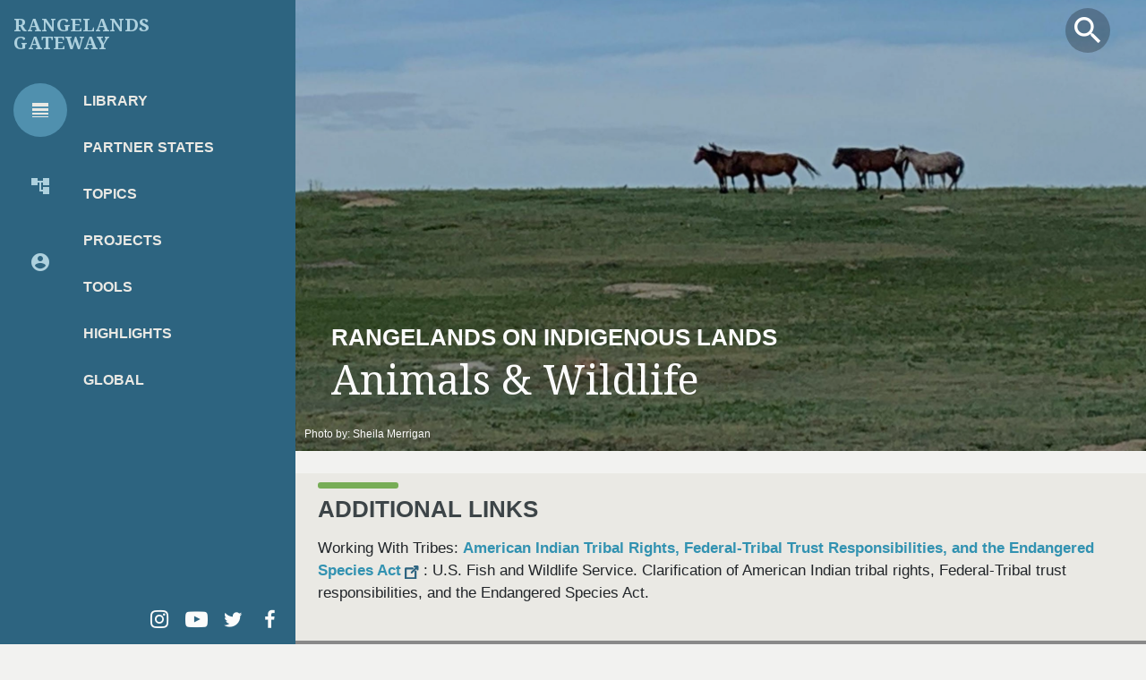

--- FILE ---
content_type: text/html; charset=UTF-8
request_url: https://rangelandsgateway.org/topics/rangelands-indigenous-lands/animals-wildlife
body_size: 8841
content:
<!DOCTYPE html>
<html lang="en" dir="ltr" prefix="content: http://purl.org/rss/1.0/modules/content/  dc: http://purl.org/dc/terms/  foaf: http://xmlns.com/foaf/0.1/  og: http://ogp.me/ns#  rdfs: http://www.w3.org/2000/01/rdf-schema#  schema: http://schema.org/  sioc: http://rdfs.org/sioc/ns#  sioct: http://rdfs.org/sioc/types#  skos: http://www.w3.org/2004/02/skos/core#  xsd: http://www.w3.org/2001/XMLSchema# ">
  <head>
      <!-- Global site tag (gtag.js) - Google Analytics -->
    <script async src="https://www.googletagmanager.com/gtag/js?id=G-LNS97CYTRM"></script>
    <script>
      window.dataLayer = window.dataLayer || [];
      function gtag(){dataLayer.push(arguments);}
      gtag('js', new Date());

      gtag('config', 'G-LNS97CYTRM');
    </script>
    <meta charset="utf-8" />
<noscript><style>form.antibot * :not(.antibot-message) { display: none !important; }</style>
</noscript><meta name="Generator" content="Drupal 10 (https://www.drupal.org)" />
<meta name="MobileOptimized" content="width" />
<meta name="HandheldFriendly" content="true" />
<meta name="viewport" content="width=device-width, initial-scale=1, shrink-to-fit=no" />
<meta http-equiv="x-ua-compatible" content="ie=edge" />
<link rel="icon" href="/sites/default/files/favicon_0.ico" type="image/vnd.microsoft.icon" />
<link rel="canonical" href="https://rangelandsgateway.org/topics/rangelands-indigenous-lands/animals-wildlife" />
<link rel="shortlink" href="https://rangelandsgateway.org/node/25688" />

    <title>Animals &amp; Wildlife | Rangelands Gateway</title>
    <link rel="stylesheet" media="all" href="/sites/default/files/css/css_oLrxNn6d7mV-aZM_PwBrgTvhVSGv6Cf5lXEZdIx2ohw.css?delta=0&amp;language=en&amp;theme=rg_sass&amp;include=[base64]" />
<link rel="stylesheet" media="all" href="/sites/default/files/css/css_9YWDegbbzJWZfnikhZMaXsChheucWPCaVLTMSqIe_Io.css?delta=1&amp;language=en&amp;theme=rg_sass&amp;include=[base64]" />
<link rel="stylesheet" media="all" href="//fonts.googleapis.com/icon?family=Material+Icons" />
<link rel="stylesheet" media="all" href="/sites/default/files/css/css_BounEJ7ldQdSO2rOlzGWuhUgnznhi7D6jBwD7AgBw8Q.css?delta=3&amp;language=en&amp;theme=rg_sass&amp;include=[base64]" />

    <script type="application/json" data-drupal-selector="drupal-settings-json">{"path":{"baseUrl":"\/","pathPrefix":"","currentPath":"node\/25688","currentPathIsAdmin":false,"isFront":false,"currentLanguage":"en"},"pluralDelimiter":"\u0003","suppressDeprecationErrors":true,"gtag":{"tagId":"UA-26024301-6","consentMode":false,"otherIds":[],"events":[],"additionalConfigInfo":[]},"ajaxPageState":{"libraries":"[base64]","theme":"rg_sass","theme_token":null},"ajaxTrustedUrl":{"\/search":true},"data":{"extlink":{"extTarget":true,"extTargetAppendNewWindowDisplay":true,"extTargetAppendNewWindowLabel":"(opens in a new window)","extTargetNoOverride":true,"extNofollow":true,"extTitleNoOverride":false,"extNoreferrer":true,"extFollowNoOverride":false,"extClass":"ext","extLabel":"(link is external)","extImgClass":false,"extSubdomains":true,"extExclude":".block-inline-blockstate-contact a","extInclude":"","extCssExclude":".no-ext-icon, .block-inline-blockstate-contact","extCssInclude":"","extCssExplicit":"","extAlert":false,"extAlertText":"This link will take you to an external web site. We are not responsible for their content.","extHideIcons":false,"mailtoClass":"0","telClass":"","mailtoLabel":"(link sends email)","telLabel":"(link is a phone number)","extUseFontAwesome":false,"extIconPlacement":"append","extPreventOrphan":false,"extFaLinkClasses":"fa fa-external-link","extFaMailtoClasses":"fa fa-envelope-o","extAdditionalLinkClasses":"","extAdditionalMailtoClasses":"","extAdditionalTelClasses":"","extFaTelClasses":"fa fa-phone","allowedDomains":[],"extExcludeNoreferrer":""}},"antibot":{"forms":{"views-exposed-form-rangelandsgw-page-1":{"id":"views-exposed-form-rangelandsgw-page-1","key":"UiCjNB7b3_RNIcpvAjvlJY5WQfrCss_DeYTKaf9Adjv"}}},"user":{"uid":0,"permissionsHash":"7b436d67a98fec2ff0bf9dcf24662079f73da95a3918d24a9e3217fab42b66d3"}}</script>
<script src="/sites/default/files/js/js_koWajyGvVwi5b0aQyjN1vrSfSshqMqj-pYdYgu2XNrw.js?scope=header&amp;delta=0&amp;language=en&amp;theme=rg_sass&amp;include=eJxdjMEOwyAMQ3-IwTfsA3bYYWcUShrRZQSFVKJ_P6ROPexi69myoVpJYgFO96voxyU0Q404mnTMcS08sQfCigrscBiX-g5Z9wbsf-hIhBijAQWa8s8eNhhOKXbo84slAd-6HXNLV7w9d9TjVe7LIpqL1KvpBoYPaF8hk0UN"></script>
<script src="/modules/contrib/google_tag/js/gtag.js?t8z97m"></script>

  </head>
  <body class="layout-no-sidebars page-node-25688 path-node node--type-topic">
    <a href="#main-content" class="visually-hidden focusable skip-link">
      Skip to main content
    </a>
    
      <div class="dialog-off-canvas-main-canvas" data-off-canvas-main-canvas>
    <div class="outer-page-wrapper d-lg-flex">
                    <nav class="navbar navbar-expand-lg" id="navbar-main">
                  
           <div class="navBackground d-lg-none"></div>
            <div class="collapse navbar-collapse d-flex flex-column align-items-lg-centerx" id="CollapsingNavbar">
                                                                                                            <h1 ><a href="/">Rangelands <br>Gateway</a></h1>
                <div class="d-flex rg-menu">
                  <div aria-orientation="vertical" class="nav flex-column nav-pills" id="pills-tab" role="tablist">
                    <a aria-controls="library-tools" aria-selected="true" class="nav-link active" data-toggle="pill" href="#library-tools" id="library-tools-tab" role="tab"><span class="sr-only">Library Tools</span><span class="material-icons">line_weight</span></a>
                    <a aria-controls="about-org" aria-selected="false" class="nav-link" data-toggle="pill" href="#about-org" id="about-org-tab" role="tab"><span class="sr-only">About Organization</span><span class="material-icons">account_tree</span></a>
                    <a aria-controls="partner-res" aria-selected="false" class="nav-link" data-toggle="pill" href="#partner-res" id="partner-res-tab" role="tab"><span class="sr-only">Partner Resources</span><span class="material-icons">account_circle</span></a>
                  </div>
                  <div class="tab-content" id="tabContent">
                    <div aria-labelledby="library-tools-tab" class="tab-pane fade show active" id="library-tools" role="tabpanel">   <nav role="navigation" aria-labelledby="block-rglibrarytools-menu" id="block-rglibrarytools" class="block block-menu navigation menu--library-tools">
            
  <h2 class="visually-hidden" id="block-rglibrarytools-menu">RG Library Tools</h2>
  

        
                  <ul class="clearfix nav" data-component-id="bootstrap_barrio:menu">
                    <li class="nav-item">
                <a href="/search" class="nav-link nav-link--search" data-drupal-link-system-path="search">Library</a>
              </li>
                <li class="nav-item">
                <a href="/states" class="nav-link nav-link--states" data-drupal-link-system-path="node/29">Partner States</a>
              </li>
                <li class="nav-item menu-item--expanded active">
                <a href="/topics" class="nav-link active nav-link--topics" data-drupal-link-system-path="node/25837">Topics</a>
                                    <ul class="menu">
                    <li class="nav-item">
                <a href="/topics/rangelands-world" class="nav-link nav-link--topics-rangelands-world" data-drupal-link-system-path="node/25516">Rangelands in the World</a>
              </li>
                <li class="nav-item menu-item--collapsed">
                <a href="/topics/human-economic-dimensions" class="nav-link nav-link--topics-human-economic-dimensions" data-drupal-link-system-path="node/25518">Human &amp; Economic Dimensions</a>
              </li>
                <li class="nav-item menu-item--collapsed">
                <a href="/topics/large-landscape-conservation" class="nav-link nav-link--topics-large-landscape-conservation" data-drupal-link-system-path="node/25517">Large Landscape Conservation</a>
              </li>
                <li class="nav-item menu-item--collapsed">
                <a href="/topics/maintaining-improving-rangelands" class="nav-link nav-link--topics-maintaining-improving-rangelands" data-drupal-link-system-path="node/25513">Maintaining &amp; Improving Rangelands</a>
              </li>
                <li class="nav-item menu-item--collapsed">
                <a href="/topics/rangeland-ecology" class="nav-link nav-link--topics-rangeland-ecology" data-drupal-link-system-path="node/25519">Rangeland Ecology</a>
              </li>
                <li class="nav-item menu-item--expanded active">
                <a href="/topics/rangelands-indigenous-lands" class="nav-link active nav-link--topics-rangelands-indigenous-lands" data-drupal-link-system-path="node/25515">Rangelands on Indigenous Lands</a>
                                    <ul class="menu">
                    <li class="nav-item">
                <a href="/topics/rangelands-indigenous-lands/arizona-indigenous-rangelands-navajo-nation" class="nav-link nav-link--topics-rangelands-indigenous-lands-arizona-indigenous-rangelands-navajo-nation" data-drupal-link-system-path="node/25687">Arizona Indigenous Rangelands (Navajo Nation)</a>
              </li>
                <li class="nav-item active">
                <a href="/topics/rangelands-indigenous-lands/animals-wildlife" class="nav-link active nav-link--topics-rangelands-indigenous-lands-animals-wildlife is-active" data-drupal-link-system-path="node/25688" aria-current="page">Animals &amp; Wildlife (Indigenous Lands)</a>
              </li>
                <li class="nav-item">
                <a href="/topics/rangelands-indigenous-lands/forests-plants-controlled-burning" class="nav-link nav-link--topics-rangelands-indigenous-lands-forests-plants-controlled-burning" data-drupal-link-system-path="node/25689">Forests, Plants, &amp; Controlled Burning (Indigenous Lands)</a>
              </li>
                <li class="nav-item">
                <a href="/topics/rangelands-indigenous-lands/mining-energy-development" class="nav-link nav-link--topics-rangelands-indigenous-lands-mining-energy-development" data-drupal-link-system-path="node/25690">Mining and Energy Development (Indigenous Lands)</a>
              </li>
                <li class="nav-item">
                <a href="/topics/rangelands-indigenous-lands/water-issues" class="nav-link nav-link--topics-rangelands-indigenous-lands-water-issues" data-drupal-link-system-path="node/25691">Water Issues (Indigenous Lands)</a>
              </li>
        </ul>
  
              </li>
                <li class="nav-item menu-item--collapsed">
                <a href="/topics/uses-range-pastureland" class="nav-link nav-link--topics-uses-range-pastureland" data-drupal-link-system-path="node/25582">Uses of Range &amp; Pastureland</a>
              </li>
        </ul>
  
              </li>
                <li class="nav-item">
                <a href="/projects" class="nav-link nav-link--projects" data-drupal-link-system-path="node/51">Projects</a>
              </li>
                <li class="nav-item">
                <a href="/tools" class="nav-link nav-link--tools" data-drupal-link-system-path="node/28">Tools</a>
              </li>
                <li class="nav-item">
                <a href="/highlights" class="nav-link nav-link--highlights" data-drupal-link-system-path="node/55">Highlights</a>
              </li>
                <li class="nav-item">
                <a href="/global-resources" class="nav-link nav-link--global-resources" data-drupal-link-system-path="node/15798">Global</a>
              </li>
        </ul>
  



  </nav>

</div>
                    <div aria-labelledby="about-org-tab" class="tab-pane fade" id="about-org" role="tabpanel">   <nav role="navigation" aria-labelledby="block-rgaboutorganization-menu" id="block-rgaboutorganization" class="block block-menu navigation menu--rg-about-organization">
            
  <h2 class="visually-hidden" id="block-rgaboutorganization-menu">RG About Organization</h2>
  

        
                  <ul class="clearfix nav" data-component-id="bootstrap_barrio:menu">
                    <li class="nav-item">
                <a href="/who-we-are" class="nav-link nav-link--who-we-are" data-drupal-link-system-path="node/122">Who We Are</a>
              </li>
                <li class="nav-item">
                <a href="/what-we-do" class="nav-link nav-link--what-we-do" data-drupal-link-system-path="node/123">What We Do</a>
              </li>
                <li class="nav-item">
                <a href="/get-involved" class="nav-link nav-link--get-involved" data-drupal-link-system-path="node/124">Get Involved</a>
              </li>
        </ul>
  



  </nav>

</div>
                    <div aria-labelledby="partner-res-tab" class="tab-pane fade" id="partner-res" role="tabpanel">   <section class="row region region-tertiary-menu">
    <nav role="navigation" aria-labelledby="block-rgpartnerresources-menu" id="block-rgpartnerresources" class="block block-menu navigation menu--partner-resources-">
            
  <h2 class="visually-hidden" id="block-rgpartnerresources-menu">RG Partner Resources</h2>
  

        
                  <ul class="clearfix nav" data-component-id="bootstrap_barrio:menu">
                    <li class="nav-item menu-item--expanded">
                <a href="/about" class="nav-link nav-link--about" data-drupal-link-system-path="node/25613">About</a>
                                    <ul class="menu">
                    <li class="nav-item">
                <a href="/about/bylaws" class="nav-link nav-link--about-bylaws" data-drupal-link-system-path="node/25595">Bylaws</a>
              </li>
                <li class="nav-item">
                <a href="/about/grants-received" class="nav-link nav-link--about-grants-received" data-drupal-link-system-path="node/25597">Grants Received</a>
              </li>
                <li class="nav-item">
                <a href="/about/partners-collaborators" class="nav-link nav-link--about-partners-collaborators" data-drupal-link-system-path="node/25598">Partners &amp; Collaborators</a>
              </li>
                <li class="nav-item">
                <a href="/about/executive-committee" class="nav-link nav-link--about-executive-committee" data-drupal-link-system-path="node/25596">Executive Committee</a>
              </li>
                <li class="nav-item">
                <a href="/about/action-groups" class="nav-link nav-link--about-action-groups" data-drupal-link-system-path="node/25599">Action Groups</a>
              </li>
                <li class="nav-item">
                <a href="http://us12.campaign-archive2.com/home/?u=1e07e5b3765520a0c1bbf6590&amp;id=5c12e84cd8" target="_blank" class="nav-link nav-link-http--us12campaign-archive2com-home-u1e07e5b3765520a0c1bbf6590id5c12e84cd8">Newsletters</a>
              </li>
                <li class="nav-item">
                <a href="/publications/articles" class="nav-link nav-link--publications-articles" data-drupal-link-system-path="node/25848">Articles</a>
              </li>
                <li class="nav-item">
                <a href="/publications/presentations" class="nav-link nav-link--publications-presentations" data-drupal-link-system-path="node/25600">Presentations</a>
              </li>
                <li class="nav-item">
                <a href="/publications/posters" class="nav-link nav-link--publications-posters" data-drupal-link-system-path="node/26002">Posters</a>
              </li>
                <li class="nav-item">
                <a href="/publications" class="nav-link nav-link--publications" data-drupal-link-system-path="node/25681">Publications</a>
              </li>
        </ul>
  
              </li>
                <li class="nav-item">
                <a href="/wera" class="nav-link nav-link--wera" data-drupal-link-system-path="node/26003">WERA</a>
              </li>
                <li class="nav-item">
                <a href="/annual-meetings" class="nav-link nav-link--annual-meetings" data-drupal-link-system-path="node/25810">Annual Meetings</a>
              </li>
        </ul>
  



  </nav>

  </section>
</div>
                  </div>              
                </div>  
                <div id="nav_footer">
                    <section class="row region region-nav-footer">
    <div id="block-navfootersocialmediaicons" class="d-flex justify-content-end w-100 block-content-basic block block-block-content block-block-content8fd0fc00-6df7-435c-aadd-ed1a622ea568">
  
    
      <div class="content">
      
            <div class="clearfix text-formatted field field--name-body field--type-text-with-summary field--label-hidden field__item"><div class="d-flex justify-content-end w-100 nav-footer-icons">
<div><a class="icon-instagram p-3x mr-3 d-flex justify-content-center align-items-center no-ext-icon" href="https://www.instagram.com/rangelands_global/"><span class="sr-only">instagram</span></a></div>

<div><a class="icon-youtube p-3x mr-3 d-flex justify-content-center align-items-center no-ext-icon" href="https://www.youtube.com/user/GlobalRangelands"><span class="sr-only">youtube</span></a></div>

<div><a class="icon-twitter p-3x mr-3 d-flex justify-content-center align-items-center no-ext-icon" href="https://twitter.com/RangelandsPartn"><span class="sr-only">twitter</span></a></div>

<div><a class="icon-facebook p-3x mr-3 d-flex justify-content-center align-items-center no-ext-icon" href="https://www.facebook.com/RangelandsWest/"><span class="sr-only">facebook</span></a></div>
</div>
</div>
      
    </div>
  </div>

  </section>

                </div>  
                   
            </div>
         
              </nav>

    
    <div class="content-right" >
        
<div class="views-exposed-form bef-exposed-form block block-views block-views-exposed-filter-blockrangelandsgw-page-1" data-drupal-selector="views-exposed-form-rangelandsgw-page-1" id="block-rg-sass-exposedformrangelandsgwpage-1-2">
  <div class="container">
  
    
      <div class="content">
      <div class="search-intro">
        <h1 id="search-h1" class="field--name-field-hero-h1">Get reliable rangeland science</h1>
      </div>
      <div class="search toggle" id="search-toggle" >
        <span class="sr-only">Toggle Search</span>
        <span class="material-icons search-me-icon">search</span>
        <span class="material-icons close-me-icon hidden">close</span>
      </div>
      
<form data-action="/search" class="antibot" action="/antibot" method="get" id="views-exposed-form-rangelandsgw-page-1" accept-charset="UTF-8">
  <div class="d-flex flex-wrap">
  <noscript>
  <div class="antibot-no-js antibot-message antibot-message-warning">You must have JavaScript enabled to use this form.</div>
</noscript>






  <div class="js-form-item js-form-type-textfield form-type-textfield js-form-item-solr form-item-solr mb-3">
          
                    <input placeholder="Search the Gateway" data-drupal-selector="edit-solr" type="text" id="edit-solr" name="solr" value="" size="30" maxlength="128" class="form-control" />

                      </div>






  <div class="js-form-item js-form-type-select form-type-select js-form-item-sort-by form-item-sort-by mb-3">
          <label for="edit-sort-by">Sort by</label>
                    <input type="hidden" name="sort_by" value="relevance" />
<div data-drupal-selector="edit-sort-by" id="edit-sort-by" name="sort_by" class="bef-links">
                              <ul><li><a href="https://rangelandsgateway.org/topics/rangelands-indigenous-lands/animals-wildlife" id="edit-sort-by-relevance" name="sort_by[relevance]" class="bef-link bef-link--selected">Relevance</a>                      <li><a href="https://rangelandsgateway.org/topics/rangelands-indigenous-lands/animals-wildlife?sort_by=field_dlio_publication_yea" id="edit-sort-by-field-dlio-publication-yea" name="sort_by[field_dlio_publication_yea]" class="bef-link">Publication Year</a></li></ul>      </div>

                      </div>
<input data-drupal-selector="edit-antibot-key" type="hidden" name="antibot_key" value="" class="form-control" />
<div data-drupal-selector="edit-actions" class="form-actions js-form-wrapper form-wrapper mb-3" id="edit-actions">
<button data-drupal-selector="edit-submit-rangelandsgw" type="submit" id="edit-submit-rangelandsgw" value="Search" class="button js-form-submit form-submit btn btn-primary"><span class="safe_value_label">Search</span> <span class="material-icons">search</span> </button>



</div>

</div>

</form>

    </div>
    </div>
</div>


        <div id="page-wrapper">
          <div id="page">
            <header id="header" class="header" role="banner" aria-label="Site header">
                                                <nav class="navbar bg-transparent" id="navbar-top">
                                                                

  <button class="navbar-toggler navbar-toggler-right" type="button" data-toggle="collapse" data-target="#CollapsingNavbar" aria-controls="CollapsingNavbar" aria-expanded="false" aria-label="Toggle navigation">
        <span class="material-icons">subject</span>
  </button>
  
  

<div class="logo">
          
  </div>


                                                          </nav>
                                
                          </header>
                          <div class="highlighted">
                <aside class="container-fluid section clearfix" role="complementary">
                    <div data-drupal-messages-fallback class="hidden"></div>


                </aside>
              </div>
                                    <div id="main-wrapper" class="layout-main-wrapper clearfix">
                              <div id="main" class="container-fluid">
                  
                  <div class="row row-offcanvas row-offcanvas-left clearfix">
                      <main class="main-content col" id="content" role="main">
                        <section class="section">
                          <a id="main-content" tabindex="-1"></a>
                            <div id="block-rg-sass-content" class="block block-system block-system-main-block">
  
    
      <div class="content">
      

<article data-history-node-id="25688" about="/topics/rangelands-indigenous-lands/animals-wildlife" class="node node--type-topic node--promoted node--view-mode-full clearfix">
  <header>
    
        
      </header>
  <div class="node__content clearfix">
      <div class="hero-section layout layout--onecol">
    <div  class="layout__region layout__region--content">
      <div class="views-element-container block block-views block-views-blocktopic-node-block-1">
  
    
      <div class="content">
      <div><div class="view view-topic-node view-id-topic_node view-display-id-block_1 js-view-dom-id-48e90a824054db60f658a05133c751a132f1cfc6b77dff77eaa9baaad2dd3d20">
  
    
      
      <div class="view-content row">
          <div class="views-row">
    <div class="views-field views-field-field-topic-hero-image"><div class="field-content">  <img loading="lazy" src="/sites/default/files/styles/herodt/public/2021-03/horsesprairiedogtown_sheilamerrigancropped.jpg?itok=8rXRW1iC" width="1920" height="1080" alt="Horses and prairiedogs on grassland" typeof="foaf:Image" class="image-style-herodt" />


</div></div><div class="views-field views-field-title"><span class="field-content"><div class="overlay-content w-100">
<div class="container">
<h2>Rangelands on Indigenous Lands</h2>
<h1>Animals &amp; Wildlife</h1>

<div class="topic-img-credit"><span class="photo-credit credit">Photo by: </span>Sheila Merrigan</div>
</div>
</div></span></div>
  </div>

    </div>
  
          </div>
</div>

    </div>
  </div>

    </div>
  </div>
  <div class="layout layout--onecol">
    <div  class="layout__region layout__region--content">
      <div class="views-element-container block block-views block-views-blocktopic-node-block-6 col-md-12">
  

  
      <div class="content">
      <div><div class="view view-topic-node view-id-topic_node view-display-id-block_6 js-view-dom-id-9fb0410d7a2eb68ce1804ea216459474396567fb5f6bc367187b98f5d4d58bb5">
  
    
      
      <div class="view-content row">
      <div class="item-list w-100">
  
  <ul class="list-unstyled">

          <li></li>
    
  </ul>

</div>

    </div>
  
          </div>
</div>

    </div>
  
</div>
<div class="block block-layout-builder block-field-blocknodetopicfield-additional-links">
  
      <h2>Additional Links</h2>
    
      <div class="content">
      
            <div class="clearfix text-formatted field field--name-field-additional-links field--type-text-long field--label-hidden field__item"><p>Working With Tribes:&nbsp;<a href="http://www.fws.gov/endangered/what-we-do/tribal-secretarial-order.html">American Indian Tribal Rights, Federal-Tribal Trust Responsibilities, and the Endangered Species Act</a>: U.S. Fish and Wildlife Service. Clarification of American Indian tribal rights, Federal-Tribal trust responsibilities, and the Endangered Species Act.</p></div>
      
    </div>
  </div>

    </div>
  </div>
  <div class="layout layout--onecol">
    <div >
      
    </div>
  </div>

  </div>
</article>

    </div>
  </div>


                        </section>
                      </main>
                                                          </div>
                </div>
                          </div>

          </div>
        </div>

<div class="rg-bottom">
        <footer class="site-footer">
              <div class="container-fluid">
                      <div class="site-footer__top clearfix">
                <section class="row region region-footer-first">
    <div id="block-footer" class="containerX py-5 w-100 block-content-basic block block-block-content block-block-content57838f0b-8e62-4ad5-a9d0-47d710c61364">
  
    
      <div class="content">
      
            <div class="clearfix text-formatted field field--name-body field--type-text-with-summary field--label-hidden field__item"><div class="container-fluid"><div class="row justify-content-center"><div class="col-md-4" style="max-width:380px;"><p>Brought to you by<br><a href="/" rel="home" title="Home"><img class="img-fluid d-inline-block align-top" src="/themes/custom/rg_sass/images/theRangelandPartnership.png" alt="Rangeland Partnership logo" width="379" height="207" loading="lazy"></a><br>&nbsp;</p><div class="d-flex align-items-center mr-2"><span class="material-icons">email</span><a href="/contact">Contact Rangelands Gateway</a></div></div><div class="col-md-4" style="max-width:380px;"><p><span>With support from</span></p><ul class="list-unstyledX"><li><a href="https://cals.arizona.edu/" target="_blank">UA College of Agriculture and Life Sciences</a></li><li><a href="https://extension.arizona.edu/" target="_blank">UA Cooperative Extension</a></li><li><a href="https://snre.arizona.edu/" target="_blank">UA School of Natural Resources and the Environment</a></li><li><a href="https://new.library.arizona.edu/" target="_blank">UA Libraries</a></li><li><a href="https://extension.arizona.edu/nrulpc" target="_blank">UA Natural Resources Law and Policy Center</a></li><li><a href="https://nifa.usda.gov/program/renewable-resources-extension-act-capacity-grant" target="_blank">USDA-NIFA-RREA</a></li><li><a href="https://www.waaesd.org/" target="_blank">Western Association of Agricultural Experiment Station Directors (WAAESD)</a></li></ul></div><div class="col-md-4" style="max-width:380px;"><p>Site developed by</p><ul class="list-unstyledX"><li><a href="https://cct.arizona.edu/">University of Arizona (UA) CALS Communications &amp; Cyber Technologies&nbsp;(CCT)</a></li></ul><p><br>All contents © <span id="footer-year">2025</span> Arizona Board of Regents</p><ul class="list-unstyledX"><li><a href="https://privacy.arizona.edu/privacy-statement">Privacy Statement</a></li><li><a href="/disclaimer">Disclaimer</a></li></ul></div></div></div></div>
      
    </div>
  </div>

  </section>

                <section class="row region region-footer-second">
    <div id="block-login" class="container block-content-basic block block-block-content block-block-contenta93900ad-5dff-49d6-a9c8-8d56731d34c6">
  
    
      <div class="content">
      
            <div class="clearfix text-formatted field field--name-body field--type-text-with-summary field--label-hidden field__item"><p><a href="/user/login">Log In</a></p></div>
      
    </div>
  </div>

  </section>

              
              
            </div>
                            </div>
          </footer>
</div>





    </div>
</div>
  </div>

    
    <script src="/sites/default/files/js/js_crWyNZ1FpiNofKTAOKktDFGg4mrUnezFPF0C9T2KLoo.js?scope=footer&amp;delta=0&amp;language=en&amp;theme=rg_sass&amp;include=eJxdjMEOwyAMQ3-IwTfsA3bYYWcUShrRZQSFVKJ_P6ROPexi69myoVpJYgFO96voxyU0Q404mnTMcS08sQfCigrscBiX-g5Z9wbsf-hIhBijAQWa8s8eNhhOKXbo84slAd-6HXNLV7w9d9TjVe7LIpqL1KvpBoYPaF8hk0UN"></script>
<script src="https://d3js.org/d3.v6.min.js"></script>
<script src="https://unpkg.com/topojson@3"></script>
<script src="/sites/default/files/js/js_X6qxUftau5Evd9edKkTTp9vE_4HqOUt_1yEkBWXoQBo.js?scope=footer&amp;delta=3&amp;language=en&amp;theme=rg_sass&amp;include=eJxdjMEOwyAMQ3-IwTfsA3bYYWcUShrRZQSFVKJ_P6ROPexi69myoVpJYgFO96voxyU0Q404mnTMcS08sQfCigrscBiX-g5Z9wbsf-hIhBijAQWa8s8eNhhOKXbo84slAd-6HXNLV7w9d9TjVe7LIpqL1KvpBoYPaF8hk0UN"></script>

  </body>
</html>


--- FILE ---
content_type: text/css
request_url: https://rangelandsgateway.org/sites/default/files/css/css_oLrxNn6d7mV-aZM_PwBrgTvhVSGv6Cf5lXEZdIx2ohw.css?delta=0&language=en&theme=rg_sass&include=eJxlj1FuxDAIRC_kxEeysM1GtBgiILvJ7Ws17c_uz6AZvRkJkKCqkeG-60NtpIoRaAXPXR17eRBP63lDQQNOVTU8DPZSwYw036X3dMBsEXDp6LRJoabin5hox9TUMDcduwpK-PpOLctAOW6s27EDr_AFZ8IzmOT7P_uzieHSI0onb_pEu_KcbcrJtuLg8xPWCrx4XBPfkl8eOHIFx_QkfHn-1XVoPxh_AORhcv8
body_size: 1845
content:
/* @license GPL-2.0-or-later https://www.drupal.org/licensing/faq */
.progress{position:relative;}.progress__track{min-width:100px;max-width:100%;height:16px;margin-top:5px;border:1px solid;background-color:#fff;}.progress__bar{width:3%;min-width:3%;max-width:100%;height:16px;background-color:#000;}.progress__description,.progress__percentage{overflow:hidden;margin-top:0.2em;color:#555;font-size:0.875em;}.progress__description{float:left;}[dir="rtl"] .progress__description{float:right;}.progress__percentage{float:right;}[dir="rtl"] .progress__percentage{float:left;}.progress--small .progress__track{height:7px;}.progress--small .progress__bar{height:7px;background-size:20px 20px;}
.ajax-progress{display:inline-block;padding:1px 5px 2px 5px;}[dir="rtl"] .ajax-progress{float:right;}.ajax-progress-throbber .throbber{display:inline;padding:1px 6px 2px;background:transparent url(/core/misc/throbber-active.gif) no-repeat 0 center;}.ajax-progress-throbber .message{display:inline;padding:1px 5px 2px;}tr .ajax-progress-throbber .throbber{margin:0 2px;}.ajax-progress-bar{width:16em;}.ajax-progress-fullscreen{position:fixed;z-index:1261;top:48.5%;left:49%;width:24px;height:24px;padding:4px;opacity:0.9;border-radius:7px;background-color:#232323;background-image:url(/core/misc/loading-small.gif);background-repeat:no-repeat;background-position:center center;}[dir="rtl"] .ajax-progress-fullscreen{right:49%;left:auto;}
.text-align-left{text-align:left;}.text-align-right{text-align:right;}.text-align-center{text-align:center;}.text-align-justify{text-align:justify;}.align-left{float:left;}.align-right{float:right;}.align-center{display:block;margin-right:auto;margin-left:auto;}
.fieldgroup{padding:0;border-width:0;}
.container-inline div,.container-inline label{display:inline-block;}.container-inline .details-wrapper{display:block;}.container-inline .hidden{display:none;}
.clearfix::after{display:table;clear:both;content:"";}
.js details:not([open]) .details-wrapper{display:none;}
.hidden{display:none;}.visually-hidden{position:absolute !important;overflow:hidden;clip:rect(1px,1px,1px,1px);width:1px;height:1px;word-wrap:normal;}.visually-hidden.focusable:active,.visually-hidden.focusable:focus-within{position:static !important;overflow:visible;clip:auto;width:auto;height:auto;}.invisible{visibility:hidden;}
.item-list__comma-list,.item-list__comma-list li{display:inline;}.item-list__comma-list{margin:0;padding:0;}.item-list__comma-list li::after{content:", ";}.item-list__comma-list li:last-child::after{content:"";}
.js .js-hide{display:none;}.js-show{display:none;}.js .js-show{display:block;}@media (scripting:enabled){.js-hide.js-hide{display:none;}.js-show{display:block;}}
.nowrap{white-space:nowrap;}
.position-container{position:relative;}
.reset-appearance{margin:0;padding:0;border:0 none;background:transparent;line-height:inherit;-webkit-appearance:none;appearance:none;}
.resize-none{resize:none;}.resize-vertical{min-height:2em;resize:vertical;}.resize-horizontal{max-width:100%;resize:horizontal;}.resize-both{max-width:100%;min-height:2em;resize:both;}
.system-status-counter__status-icon{display:inline-block;width:25px;height:25px;vertical-align:middle;}.system-status-counter__status-icon::before{display:block;width:100%;height:100%;content:"";background-repeat:no-repeat;background-position:center 2px;background-size:16px;}.system-status-counter__status-icon--error::before{background-image:url(/core/misc/icons/e32700/error.svg);}.system-status-counter__status-icon--warning::before{background-image:url(/core/misc/icons/e29700/warning.svg);}.system-status-counter__status-icon--checked::before{background-image:url(/core/misc/icons/73b355/check.svg);}
.system-status-report-counters__item{width:100%;margin-bottom:0.5em;padding:0.5em 0;text-align:center;white-space:nowrap;background-color:rgba(0,0,0,0.063);}@media screen and (min-width:60em){.system-status-report-counters{display:flex;flex-wrap:wrap;justify-content:space-between;}.system-status-report-counters__item--half-width{width:49%;}.system-status-report-counters__item--third-width{width:33%;}}
.system-status-general-info__item{margin-top:1em;padding:0 1em 1em;border:1px solid #ccc;}.system-status-general-info__item-title{border-bottom:1px solid #ccc;}
.tablesort{display:inline-block;width:16px;height:16px;background-size:100%;}.tablesort--asc{background-image:url(/core/misc/icons/787878/twistie-down.svg);}.tablesort--desc{background-image:url(/core/misc/icons/787878/twistie-up.svg);}
.antibot-message{border:1px solid;border-width:1px 1px 1px 0;border-radius:2px;padding:15px;word-wrap:break-word;overflow-wrap:break-word;margin:9px 0 10px 8px;}.antibot-message-warning{background-color:#fdf8ed;border-color:#f4daa6 #f4daa6 #f4daa6 transparent;color:#734c00;box-shadow:-8px 0 0 #e09600;}.antibot-message-error{background-color:#fcf4f2;color:#a51b00;border-color:#f9c9bf #f9c9bf #f9c9bf transparent;box-shadow:-8px 0 0 #e62600;}
.views-align-left{text-align:left;}.views-align-right{text-align:right;}.views-align-center{text-align:center;}.views-view-grid .views-col{float:left;}.views-view-grid .views-row{float:left;clear:both;width:100%;}.views-display-link + .views-display-link{margin-left:0.5em;}
.bef-exposed-form .form--inline .form-item{float:none;}.bef-exposed-form .form--inline > .form-item,.bef-exposed-form .form--inline .js-form-wrapper > .form-item{float:left;}.bef-exposed-form .form--inline .bef--secondary{clear:left;}.bef-exposed-form .noUi-vertical{height:150px;}
span.ext{width:10px;height:10px;padding-right:12px;text-decoration:none;background:url(/modules/contrib/extlink/images/extlink_s.png) 2px center no-repeat;}span.mailto{width:10px;height:10px;padding-right:12px;text-decoration:none;background:url(/modules/contrib/extlink/images/extlink_s.png) -20px center no-repeat;}span.tel{width:10px;height:10px;padding-right:12px;text-decoration:none;background:url(/modules/contrib/extlink/images/extlink_s.png) -42px center no-repeat;}svg.ext{width:14px;height:14px;fill:#727272;font-weight:900;}svg.mailto,svg.tel{width:14px;height:14px;fill:#727272;}[data-extlink-placement='prepend'],[data-extlink-placement='before']{padding-right:0.2rem;}[data-extlink-placement='append'],[data-extlink-placement='after']{padding-left:0.2rem;}svg.ext path,svg.mailto path,svg.tel path{stroke:#727272;stroke-width:3;}@media print{svg.ext,svg.mailto,svg.tel,span.ext,span.mailto,span.tel{display:none;padding:0;}}.extlink i{padding-left:0.2em;}.extlink-nobreak{white-space:nowrap;}
.layout--onecol .layout__region{width:100%;}


--- FILE ---
content_type: application/javascript; charset=utf-8
request_url: https://d3js.org/d3.v6.min.js
body_size: 89241
content:
// https://d3js.org v6.7.0 Copyright 2021 Mike Bostock
!function(t,n){"object"==typeof exports&&"undefined"!=typeof module?n(exports):"function"==typeof define&&define.amd?define(["exports"],n):n((t="undefined"!=typeof globalThis?globalThis:t||self).d3=t.d3||{})}(this,(function(t){"use strict";function n(t,n){return t<n?-1:t>n?1:t>=n?0:NaN}function e(t){let e=t,r=t;function i(t,n,e,i){for(null==e&&(e=0),null==i&&(i=t.length);e<i;){const o=e+i>>>1;r(t[o],n)<0?e=o+1:i=o}return e}return 1===t.length&&(e=(n,e)=>t(n)-e,r=function(t){return(e,r)=>n(t(e),r)}(t)),{left:i,center:function(t,n,r,o){null==r&&(r=0),null==o&&(o=t.length);const a=i(t,n,r,o-1);return a>r&&e(t[a-1],n)>-e(t[a],n)?a-1:a},right:function(t,n,e,i){for(null==e&&(e=0),null==i&&(i=t.length);e<i;){const o=e+i>>>1;r(t[o],n)>0?i=o:e=o+1}return e}}}function r(t){return null===t?NaN:+t}const i=e(n),o=i.right,a=i.left,u=e(r).center;function c(t,n){let e=0;if(void 0===n)for(let n of t)null!=n&&(n=+n)>=n&&++e;else{let r=-1;for(let i of t)null!=(i=n(i,++r,t))&&(i=+i)>=i&&++e}return e}function f(t){return 0|t.length}function s(t){return!(t>0)}function l(t){return"object"!=typeof t||"length"in t?t:Array.from(t)}function h(t,n){let e,r=0,i=0,o=0;if(void 0===n)for(let n of t)null!=n&&(n=+n)>=n&&(e=n-i,i+=e/++r,o+=e*(n-i));else{let a=-1;for(let u of t)null!=(u=n(u,++a,t))&&(u=+u)>=u&&(e=u-i,i+=e/++r,o+=e*(u-i))}if(r>1)return o/(r-1)}function d(t,n){const e=h(t,n);return e?Math.sqrt(e):e}function p(t,n){let e,r;if(void 0===n)for(const n of t)null!=n&&(void 0===e?n>=n&&(e=r=n):(e>n&&(e=n),r<n&&(r=n)));else{let i=-1;for(let o of t)null!=(o=n(o,++i,t))&&(void 0===e?o>=o&&(e=r=o):(e>o&&(e=o),r<o&&(r=o)))}return[e,r]}class g{constructor(){this._partials=new Float64Array(32),this._n=0}add(t){const n=this._partials;let e=0;for(let r=0;r<this._n&&r<32;r++){const i=n[r],o=t+i,a=Math.abs(t)<Math.abs(i)?t-(o-i):i-(o-t);a&&(n[e++]=a),t=o}return n[e]=t,this._n=e+1,this}valueOf(){const t=this._partials;let n,e,r,i=this._n,o=0;if(i>0){for(o=t[--i];i>0&&(n=o,e=t[--i],o=n+e,r=e-(o-n),!r););i>0&&(r<0&&t[i-1]<0||r>0&&t[i-1]>0)&&(e=2*r,n=o+e,e==n-o&&(o=n))}return o}}class y extends Map{constructor(t,n=x){if(super(),Object.defineProperties(this,{_intern:{value:new Map},_key:{value:n}}),null!=t)for(const[n,e]of t)this.set(n,e)}get(t){return super.get(_(this,t))}has(t){return super.has(_(this,t))}set(t,n){return super.set(b(this,t),n)}delete(t){return super.delete(m(this,t))}}class v extends Set{constructor(t,n=x){if(super(),Object.defineProperties(this,{_intern:{value:new Map},_key:{value:n}}),null!=t)for(const n of t)this.add(n)}has(t){return super.has(_(this,t))}add(t){return super.add(b(this,t))}delete(t){return super.delete(m(this,t))}}function _({_intern:t,_key:n},e){const r=n(e);return t.has(r)?t.get(r):e}function b({_intern:t,_key:n},e){const r=n(e);return t.has(r)?t.get(r):(t.set(r,e),e)}function m({_intern:t,_key:n},e){const r=n(e);return t.has(r)&&(e=t.get(e),t.delete(r)),e}function x(t){return null!==t&&"object"==typeof t?t.valueOf():t}function w(t){return t}function M(t,...n){return S(t,w,w,n)}function A(t,n,...e){return S(t,w,n,e)}function T(t){if(1!==t.length)throw new Error("duplicate key");return t[0]}function S(t,n,e,r){return function t(i,o){if(o>=r.length)return e(i);const a=new y,u=r[o++];let c=-1;for(const t of i){const n=u(t,++c,i),e=a.get(n);e?e.push(t):a.set(n,[t])}for(const[n,e]of a)a.set(n,t(e,o));return n(a)}(t,0)}function E(t,n){return Array.from(n,(n=>t[n]))}function k(t,...e){if("function"!=typeof t[Symbol.iterator])throw new TypeError("values is not iterable");t=Array.from(t);let[r=n]=e;if(1===r.length||e.length>1){const i=Uint32Array.from(t,((t,n)=>n));return e.length>1?(e=e.map((n=>t.map(n))),i.sort(((t,r)=>{for(const i of e){const e=n(i[t],i[r]);if(e)return e}}))):(r=t.map(r),i.sort(((t,e)=>n(r[t],r[e])))),E(t,i)}return t.sort(r)}var N=Array.prototype.slice;function C(t){return function(){return t}}var P=Math.sqrt(50),z=Math.sqrt(10),D=Math.sqrt(2);function q(t,n,e){var r,i,o,a,u=-1;if(e=+e,(t=+t)===(n=+n)&&e>0)return[t];if((r=n<t)&&(i=t,t=n,n=i),0===(a=R(t,n,e))||!isFinite(a))return[];if(a>0){let e=Math.round(t/a),r=Math.round(n/a);for(e*a<t&&++e,r*a>n&&--r,o=new Array(i=r-e+1);++u<i;)o[u]=(e+u)*a}else{a=-a;let e=Math.round(t*a),r=Math.round(n*a);for(e/a<t&&++e,r/a>n&&--r,o=new Array(i=r-e+1);++u<i;)o[u]=(e+u)/a}return r&&o.reverse(),o}function R(t,n,e){var r=(n-t)/Math.max(0,e),i=Math.floor(Math.log(r)/Math.LN10),o=r/Math.pow(10,i);return i>=0?(o>=P?10:o>=z?5:o>=D?2:1)*Math.pow(10,i):-Math.pow(10,-i)/(o>=P?10:o>=z?5:o>=D?2:1)}function F(t,n,e){var r=Math.abs(n-t)/Math.max(0,e),i=Math.pow(10,Math.floor(Math.log(r)/Math.LN10)),o=r/i;return o>=P?i*=10:o>=z?i*=5:o>=D&&(i*=2),n<t?-i:i}function O(t,n,e){let r;for(;;){const i=R(t,n,e);if(i===r||0===i||!isFinite(i))return[t,n];i>0?(t=Math.floor(t/i)*i,n=Math.ceil(n/i)*i):i<0&&(t=Math.ceil(t*i)/i,n=Math.floor(n*i)/i),r=i}}function I(t){return Math.ceil(Math.log(c(t))/Math.LN2)+1}function U(){var t=w,n=p,e=I;function r(r){Array.isArray(r)||(r=Array.from(r));var i,a,u=r.length,c=new Array(u);for(i=0;i<u;++i)c[i]=t(r[i],i,r);var f=n(c),s=f[0],l=f[1],h=e(c,s,l);if(!Array.isArray(h)){const t=l,e=+h;if(n===p&&([s,l]=O(s,l,e)),(h=q(s,l,e))[h.length-1]>=l)if(t>=l&&n===p){const t=R(s,l,e);isFinite(t)&&(t>0?l=(Math.floor(l/t)+1)*t:t<0&&(l=(Math.ceil(l*-t)+1)/-t))}else h.pop()}for(var d=h.length;h[0]<=s;)h.shift(),--d;for(;h[d-1]>l;)h.pop(),--d;var g,y=new Array(d+1);for(i=0;i<=d;++i)(g=y[i]=[]).x0=i>0?h[i-1]:s,g.x1=i<d?h[i]:l;for(i=0;i<u;++i)s<=(a=c[i])&&a<=l&&y[o(h,a,0,d)].push(r[i]);return y}return r.value=function(n){return arguments.length?(t="function"==typeof n?n:C(n),r):t},r.domain=function(t){return arguments.length?(n="function"==typeof t?t:C([t[0],t[1]]),r):n},r.thresholds=function(t){return arguments.length?(e="function"==typeof t?t:Array.isArray(t)?C(N.call(t)):C(t),r):e},r}function B(t,n){let e;if(void 0===n)for(const n of t)null!=n&&(e<n||void 0===e&&n>=n)&&(e=n);else{let r=-1;for(let i of t)null!=(i=n(i,++r,t))&&(e<i||void 0===e&&i>=i)&&(e=i)}return e}function Y(t,n){let e;if(void 0===n)for(const n of t)null!=n&&(e>n||void 0===e&&n>=n)&&(e=n);else{let r=-1;for(let i of t)null!=(i=n(i,++r,t))&&(e>i||void 0===e&&i>=i)&&(e=i)}return e}function L(t,e,r=0,i=t.length-1,o=n){for(;i>r;){if(i-r>600){const n=i-r+1,a=e-r+1,u=Math.log(n),c=.5*Math.exp(2*u/3),f=.5*Math.sqrt(u*c*(n-c)/n)*(a-n/2<0?-1:1);L(t,e,Math.max(r,Math.floor(e-a*c/n+f)),Math.min(i,Math.floor(e+(n-a)*c/n+f)),o)}const n=t[e];let a=r,u=i;for(j(t,r,e),o(t[i],n)>0&&j(t,r,i);a<u;){for(j(t,a,u),++a,--u;o(t[a],n)<0;)++a;for(;o(t[u],n)>0;)--u}0===o(t[r],n)?j(t,r,u):(++u,j(t,u,i)),u<=e&&(r=u+1),e<=u&&(i=u-1)}return t}function j(t,n,e){const r=t[n];t[n]=t[e],t[e]=r}function H(t,n,e){if(r=(t=Float64Array.from(function*(t,n){if(void 0===n)for(let n of t)null!=n&&(n=+n)>=n&&(yield n);else{let e=-1;for(let r of t)null!=(r=n(r,++e,t))&&(r=+r)>=r&&(yield r)}}(t,e))).length){if((n=+n)<=0||r<2)return Y(t);if(n>=1)return B(t);var r,i=(r-1)*n,o=Math.floor(i),a=B(L(t,o).subarray(0,o+1));return a+(Y(t.subarray(o+1))-a)*(i-o)}}function X(t,n,e=r){if(i=t.length){if((n=+n)<=0||i<2)return+e(t[0],0,t);if(n>=1)return+e(t[i-1],i-1,t);var i,o=(i-1)*n,a=Math.floor(o),u=+e(t[a],a,t);return u+(+e(t[a+1],a+1,t)-u)*(o-a)}}function G(t,n){let e,r=-1,i=-1;if(void 0===n)for(const n of t)++i,null!=n&&(e<n||void 0===e&&n>=n)&&(e=n,r=i);else for(let o of t)null!=(o=n(o,++i,t))&&(e<o||void 0===e&&o>=o)&&(e=o,r=i);return r}function V(t){return Array.from(function*(t){for(const n of t)yield*n}(t))}function $(t,n){let e,r=-1,i=-1;if(void 0===n)for(const n of t)++i,null!=n&&(e>n||void 0===e&&n>=n)&&(e=n,r=i);else for(let o of t)null!=(o=n(o,++i,t))&&(e>o||void 0===e&&o>=o)&&(e=o,r=i);return r}function W(t,n){return[t,n]}function Z(t,n,e){t=+t,n=+n,e=(i=arguments.length)<2?(n=t,t=0,1):i<3?1:+e;for(var r=-1,i=0|Math.max(0,Math.ceil((n-t)/e)),o=new Array(i);++r<i;)o[r]=t+r*e;return o}function K(t,e=n){if(1===e.length)return $(t,e);let r,i=-1,o=-1;for(const n of t)++o,(i<0?0===e(n,n):e(n,r)<0)&&(r=n,i=o);return i}var Q=J(Math.random);function J(t){return function(n,e=0,r=n.length){let i=r-(e=+e);for(;i;){const r=t()*i--|0,o=n[i+e];n[i+e]=n[r+e],n[r+e]=o}return n}}function tt(t){if(!(i=t.length))return[];for(var n=-1,e=Y(t,nt),r=new Array(e);++n<e;)for(var i,o=-1,a=r[n]=new Array(i);++o<i;)a[o]=t[o][n];return r}function nt(t){return t.length}function et(t){return t instanceof Set?t:new Set(t)}function rt(t,n){const e=t[Symbol.iterator](),r=new Set;for(const t of n){if(r.has(t))continue;let n,i;for(;({value:n,done:i}=e.next());){if(i)return!1;if(r.add(n),Object.is(t,n))break}}return!0}var it=Array.prototype.slice;function ot(t){return t}var at=1e-6;function ut(t){return"translate("+t+",0)"}function ct(t){return"translate(0,"+t+")"}function ft(t){return n=>+t(n)}function st(t,n){return n=Math.max(0,t.bandwidth()-2*n)/2,t.round()&&(n=Math.round(n)),e=>+t(e)+n}function lt(){return!this.__axis}function ht(t,n){var e=[],r=null,i=null,o=6,a=6,u=3,c="undefined"!=typeof window&&window.devicePixelRatio>1?0:.5,f=1===t||4===t?-1:1,s=4===t||2===t?"x":"y",l=1===t||3===t?ut:ct;function h(h){var d=null==r?n.ticks?n.ticks.apply(n,e):n.domain():r,p=null==i?n.tickFormat?n.tickFormat.apply(n,e):ot:i,g=Math.max(o,0)+u,y=n.range(),v=+y[0]+c,_=+y[y.length-1]+c,b=(n.bandwidth?st:ft)(n.copy(),c),m=h.selection?h.selection():h,x=m.selectAll(".domain").data([null]),w=m.selectAll(".tick").data(d,n).order(),M=w.exit(),A=w.enter().append("g").attr("class","tick"),T=w.select("line"),S=w.select("text");x=x.merge(x.enter().insert("path",".tick").attr("class","domain").attr("stroke","currentColor")),w=w.merge(A),T=T.merge(A.append("line").attr("stroke","currentColor").attr(s+"2",f*o)),S=S.merge(A.append("text").attr("fill","currentColor").attr(s,f*g).attr("dy",1===t?"0em":3===t?"0.71em":"0.32em")),h!==m&&(x=x.transition(h),w=w.transition(h),T=T.transition(h),S=S.transition(h),M=M.transition(h).attr("opacity",at).attr("transform",(function(t){return isFinite(t=b(t))?l(t+c):this.getAttribute("transform")})),A.attr("opacity",at).attr("transform",(function(t){var n=this.parentNode.__axis;return l((n&&isFinite(n=n(t))?n:b(t))+c)}))),M.remove(),x.attr("d",4===t||2===t?a?"M"+f*a+","+v+"H"+c+"V"+_+"H"+f*a:"M"+c+","+v+"V"+_:a?"M"+v+","+f*a+"V"+c+"H"+_+"V"+f*a:"M"+v+","+c+"H"+_),w.attr("opacity",1).attr("transform",(function(t){return l(b(t)+c)})),T.attr(s+"2",f*o),S.attr(s,f*g).text(p),m.filter(lt).attr("fill","none").attr("font-size",10).attr("font-family","sans-serif").attr("text-anchor",2===t?"start":4===t?"end":"middle"),m.each((function(){this.__axis=b}))}return h.scale=function(t){return arguments.length?(n=t,h):n},h.ticks=function(){return e=it.call(arguments),h},h.tickArguments=function(t){return arguments.length?(e=null==t?[]:it.call(t),h):e.slice()},h.tickValues=function(t){return arguments.length?(r=null==t?null:it.call(t),h):r&&r.slice()},h.tickFormat=function(t){return arguments.length?(i=t,h):i},h.tickSize=function(t){return arguments.length?(o=a=+t,h):o},h.tickSizeInner=function(t){return arguments.length?(o=+t,h):o},h.tickSizeOuter=function(t){return arguments.length?(a=+t,h):a},h.tickPadding=function(t){return arguments.length?(u=+t,h):u},h.offset=function(t){return arguments.length?(c=+t,h):c},h}var dt={value:()=>{}};function pt(){for(var t,n=0,e=arguments.length,r={};n<e;++n){if(!(t=arguments[n]+"")||t in r||/[\s.]/.test(t))throw new Error("illegal type: "+t);r[t]=[]}return new gt(r)}function gt(t){this._=t}function yt(t,n){return t.trim().split(/^|\s+/).map((function(t){var e="",r=t.indexOf(".");if(r>=0&&(e=t.slice(r+1),t=t.slice(0,r)),t&&!n.hasOwnProperty(t))throw new Error("unknown type: "+t);return{type:t,name:e}}))}function vt(t,n){for(var e,r=0,i=t.length;r<i;++r)if((e=t[r]).name===n)return e.value}function _t(t,n,e){for(var r=0,i=t.length;r<i;++r)if(t[r].name===n){t[r]=dt,t=t.slice(0,r).concat(t.slice(r+1));break}return null!=e&&t.push({name:n,value:e}),t}gt.prototype=pt.prototype={constructor:gt,on:function(t,n){var e,r=this._,i=yt(t+"",r),o=-1,a=i.length;if(!(arguments.length<2)){if(null!=n&&"function"!=typeof n)throw new Error("invalid callback: "+n);for(;++o<a;)if(e=(t=i[o]).type)r[e]=_t(r[e],t.name,n);else if(null==n)for(e in r)r[e]=_t(r[e],t.name,null);return this}for(;++o<a;)if((e=(t=i[o]).type)&&(e=vt(r[e],t.name)))return e},copy:function(){var t={},n=this._;for(var e in n)t[e]=n[e].slice();return new gt(t)},call:function(t,n){if((e=arguments.length-2)>0)for(var e,r,i=new Array(e),o=0;o<e;++o)i[o]=arguments[o+2];if(!this._.hasOwnProperty(t))throw new Error("unknown type: "+t);for(o=0,e=(r=this._[t]).length;o<e;++o)r[o].value.apply(n,i)},apply:function(t,n,e){if(!this._.hasOwnProperty(t))throw new Error("unknown type: "+t);for(var r=this._[t],i=0,o=r.length;i<o;++i)r[i].value.apply(n,e)}};var bt="http://www.w3.org/1999/xhtml",mt={svg:"http://www.w3.org/2000/svg",xhtml:bt,xlink:"http://www.w3.org/1999/xlink",xml:"http://www.w3.org/XML/1998/namespace",xmlns:"http://www.w3.org/2000/xmlns/"};function xt(t){var n=t+="",e=n.indexOf(":");return e>=0&&"xmlns"!==(n=t.slice(0,e))&&(t=t.slice(e+1)),mt.hasOwnProperty(n)?{space:mt[n],local:t}:t}function wt(t){return function(){var n=this.ownerDocument,e=this.namespaceURI;return e===bt&&n.documentElement.namespaceURI===bt?n.createElement(t):n.createElementNS(e,t)}}function Mt(t){return function(){return this.ownerDocument.createElementNS(t.space,t.local)}}function At(t){var n=xt(t);return(n.local?Mt:wt)(n)}function Tt(){}function St(t){return null==t?Tt:function(){return this.querySelector(t)}}function Et(t){return"object"==typeof t&&"length"in t?t:Array.from(t)}function kt(){return[]}function Nt(t){return null==t?kt:function(){return this.querySelectorAll(t)}}function Ct(t){return function(){return this.matches(t)}}function Pt(t){return function(n){return n.matches(t)}}var zt=Array.prototype.find;function Dt(){return this.firstElementChild}var qt=Array.prototype.filter;function Rt(){return this.children}function Ft(t){return new Array(t.length)}function Ot(t,n){this.ownerDocument=t.ownerDocument,this.namespaceURI=t.namespaceURI,this._next=null,this._parent=t,this.__data__=n}function It(t){return function(){return t}}function Ut(t,n,e,r,i,o){for(var a,u=0,c=n.length,f=o.length;u<f;++u)(a=n[u])?(a.__data__=o[u],r[u]=a):e[u]=new Ot(t,o[u]);for(;u<c;++u)(a=n[u])&&(i[u]=a)}function Bt(t,n,e,r,i,o,a){var u,c,f,s=new Map,l=n.length,h=o.length,d=new Array(l);for(u=0;u<l;++u)(c=n[u])&&(d[u]=f=a.call(c,c.__data__,u,n)+"",s.has(f)?i[u]=c:s.set(f,c));for(u=0;u<h;++u)f=a.call(t,o[u],u,o)+"",(c=s.get(f))?(r[u]=c,c.__data__=o[u],s.delete(f)):e[u]=new Ot(t,o[u]);for(u=0;u<l;++u)(c=n[u])&&s.get(d[u])===c&&(i[u]=c)}function Yt(t){return t.__data__}function Lt(t,n){return t<n?-1:t>n?1:t>=n?0:NaN}function jt(t){return function(){this.removeAttribute(t)}}function Ht(t){return function(){this.removeAttributeNS(t.space,t.local)}}function Xt(t,n){return function(){this.setAttribute(t,n)}}function Gt(t,n){return function(){this.setAttributeNS(t.space,t.local,n)}}function Vt(t,n){return function(){var e=n.apply(this,arguments);null==e?this.removeAttribute(t):this.setAttribute(t,e)}}function $t(t,n){return function(){var e=n.apply(this,arguments);null==e?this.removeAttributeNS(t.space,t.local):this.setAttributeNS(t.space,t.local,e)}}function Wt(t){return t.ownerDocument&&t.ownerDocument.defaultView||t.document&&t||t.defaultView}function Zt(t){return function(){this.style.removeProperty(t)}}function Kt(t,n,e){return function(){this.style.setProperty(t,n,e)}}function Qt(t,n,e){return function(){var r=n.apply(this,arguments);null==r?this.style.removeProperty(t):this.style.setProperty(t,r,e)}}function Jt(t,n){return t.style.getPropertyValue(n)||Wt(t).getComputedStyle(t,null).getPropertyValue(n)}function tn(t){return function(){delete this[t]}}function nn(t,n){return function(){this[t]=n}}function en(t,n){return function(){var e=n.apply(this,arguments);null==e?delete this[t]:this[t]=e}}function rn(t){return t.trim().split(/^|\s+/)}function on(t){return t.classList||new an(t)}function an(t){this._node=t,this._names=rn(t.getAttribute("class")||"")}function un(t,n){for(var e=on(t),r=-1,i=n.length;++r<i;)e.add(n[r])}function cn(t,n){for(var e=on(t),r=-1,i=n.length;++r<i;)e.remove(n[r])}function fn(t){return function(){un(this,t)}}function sn(t){return function(){cn(this,t)}}function ln(t,n){return function(){(n.apply(this,arguments)?un:cn)(this,t)}}function hn(){this.textContent=""}function dn(t){return function(){this.textContent=t}}function pn(t){return function(){var n=t.apply(this,arguments);this.textContent=null==n?"":n}}function gn(){this.innerHTML=""}function yn(t){return function(){this.innerHTML=t}}function vn(t){return function(){var n=t.apply(this,arguments);this.innerHTML=null==n?"":n}}function _n(){this.nextSibling&&this.parentNode.appendChild(this)}function bn(){this.previousSibling&&this.parentNode.insertBefore(this,this.parentNode.firstChild)}function mn(){return null}function xn(){var t=this.parentNode;t&&t.removeChild(this)}function wn(){var t=this.cloneNode(!1),n=this.parentNode;return n?n.insertBefore(t,this.nextSibling):t}function Mn(){var t=this.cloneNode(!0),n=this.parentNode;return n?n.insertBefore(t,this.nextSibling):t}function An(t){return t.trim().split(/^|\s+/).map((function(t){var n="",e=t.indexOf(".");return e>=0&&(n=t.slice(e+1),t=t.slice(0,e)),{type:t,name:n}}))}function Tn(t){return function(){var n=this.__on;if(n){for(var e,r=0,i=-1,o=n.length;r<o;++r)e=n[r],t.type&&e.type!==t.type||e.name!==t.name?n[++i]=e:this.removeEventListener(e.type,e.listener,e.options);++i?n.length=i:delete this.__on}}}function Sn(t,n,e){return function(){var r,i=this.__on,o=function(t){return function(n){t.call(this,n,this.__data__)}}(n);if(i)for(var a=0,u=i.length;a<u;++a)if((r=i[a]).type===t.type&&r.name===t.name)return this.removeEventListener(r.type,r.listener,r.options),this.addEventListener(r.type,r.listener=o,r.options=e),void(r.value=n);this.addEventListener(t.type,o,e),r={type:t.type,name:t.name,value:n,listener:o,options:e},i?i.push(r):this.__on=[r]}}function En(t,n,e){var r=Wt(t),i=r.CustomEvent;"function"==typeof i?i=new i(n,e):(i=r.document.createEvent("Event"),e?(i.initEvent(n,e.bubbles,e.cancelable),i.detail=e.detail):i.initEvent(n,!1,!1)),t.dispatchEvent(i)}function kn(t,n){return function(){return En(this,t,n)}}function Nn(t,n){return function(){return En(this,t,n.apply(this,arguments))}}Ot.prototype={constructor:Ot,appendChild:function(t){return this._parent.insertBefore(t,this._next)},insertBefore:function(t,n){return this._parent.insertBefore(t,n)},querySelector:function(t){return this._parent.querySelector(t)},querySelectorAll:function(t){return this._parent.querySelectorAll(t)}},an.prototype={add:function(t){this._names.indexOf(t)<0&&(this._names.push(t),this._node.setAttribute("class",this._names.join(" ")))},remove:function(t){var n=this._names.indexOf(t);n>=0&&(this._names.splice(n,1),this._node.setAttribute("class",this._names.join(" ")))},contains:function(t){return this._names.indexOf(t)>=0}};var Cn=[null];function Pn(t,n){this._groups=t,this._parents=n}function zn(){return new Pn([[document.documentElement]],Cn)}function Dn(t){return"string"==typeof t?new Pn([[document.querySelector(t)]],[document.documentElement]):new Pn([[t]],Cn)}Pn.prototype=zn.prototype={constructor:Pn,select:function(t){"function"!=typeof t&&(t=St(t));for(var n=this._groups,e=n.length,r=new Array(e),i=0;i<e;++i)for(var o,a,u=n[i],c=u.length,f=r[i]=new Array(c),s=0;s<c;++s)(o=u[s])&&(a=t.call(o,o.__data__,s,u))&&("__data__"in o&&(a.__data__=o.__data__),f[s]=a);return new Pn(r,this._parents)},selectAll:function(t){t="function"==typeof t?function(t){return function(){var n=t.apply(this,arguments);return null==n?[]:Et(n)}}(t):Nt(t);for(var n=this._groups,e=n.length,r=[],i=[],o=0;o<e;++o)for(var a,u=n[o],c=u.length,f=0;f<c;++f)(a=u[f])&&(r.push(t.call(a,a.__data__,f,u)),i.push(a));return new Pn(r,i)},selectChild:function(t){return this.select(null==t?Dt:function(t){return function(){return zt.call(this.children,t)}}("function"==typeof t?t:Pt(t)))},selectChildren:function(t){return this.selectAll(null==t?Rt:function(t){return function(){return qt.call(this.children,t)}}("function"==typeof t?t:Pt(t)))},filter:function(t){"function"!=typeof t&&(t=Ct(t));for(var n=this._groups,e=n.length,r=new Array(e),i=0;i<e;++i)for(var o,a=n[i],u=a.length,c=r[i]=[],f=0;f<u;++f)(o=a[f])&&t.call(o,o.__data__,f,a)&&c.push(o);return new Pn(r,this._parents)},data:function(t,n){if(!arguments.length)return Array.from(this,Yt);var e=n?Bt:Ut,r=this._parents,i=this._groups;"function"!=typeof t&&(t=It(t));for(var o=i.length,a=new Array(o),u=new Array(o),c=new Array(o),f=0;f<o;++f){var s=r[f],l=i[f],h=l.length,d=Et(t.call(s,s&&s.__data__,f,r)),p=d.length,g=u[f]=new Array(p),y=a[f]=new Array(p),v=c[f]=new Array(h);e(s,l,g,y,v,d,n);for(var _,b,m=0,x=0;m<p;++m)if(_=g[m]){for(m>=x&&(x=m+1);!(b=y[x])&&++x<p;);_._next=b||null}}return(a=new Pn(a,r))._enter=u,a._exit=c,a},enter:function(){return new Pn(this._enter||this._groups.map(Ft),this._parents)},exit:function(){return new Pn(this._exit||this._groups.map(Ft),this._parents)},join:function(t,n,e){var r=this.enter(),i=this,o=this.exit();return r="function"==typeof t?t(r):r.append(t+""),null!=n&&(i=n(i)),null==e?o.remove():e(o),r&&i?r.merge(i).order():i},merge:function(t){if(!(t instanceof Pn))throw new Error("invalid merge");for(var n=this._groups,e=t._groups,r=n.length,i=e.length,o=Math.min(r,i),a=new Array(r),u=0;u<o;++u)for(var c,f=n[u],s=e[u],l=f.length,h=a[u]=new Array(l),d=0;d<l;++d)(c=f[d]||s[d])&&(h[d]=c);for(;u<r;++u)a[u]=n[u];return new Pn(a,this._parents)},selection:function(){return this},order:function(){for(var t=this._groups,n=-1,e=t.length;++n<e;)for(var r,i=t[n],o=i.length-1,a=i[o];--o>=0;)(r=i[o])&&(a&&4^r.compareDocumentPosition(a)&&a.parentNode.insertBefore(r,a),a=r);return this},sort:function(t){function n(n,e){return n&&e?t(n.__data__,e.__data__):!n-!e}t||(t=Lt);for(var e=this._groups,r=e.length,i=new Array(r),o=0;o<r;++o){for(var a,u=e[o],c=u.length,f=i[o]=new Array(c),s=0;s<c;++s)(a=u[s])&&(f[s]=a);f.sort(n)}return new Pn(i,this._parents).order()},call:function(){var t=arguments[0];return arguments[0]=this,t.apply(null,arguments),this},nodes:function(){return Array.from(this)},node:function(){for(var t=this._groups,n=0,e=t.length;n<e;++n)for(var r=t[n],i=0,o=r.length;i<o;++i){var a=r[i];if(a)return a}return null},size:function(){let t=0;for(const n of this)++t;return t},empty:function(){return!this.node()},each:function(t){for(var n=this._groups,e=0,r=n.length;e<r;++e)for(var i,o=n[e],a=0,u=o.length;a<u;++a)(i=o[a])&&t.call(i,i.__data__,a,o);return this},attr:function(t,n){var e=xt(t);if(arguments.length<2){var r=this.node();return e.local?r.getAttributeNS(e.space,e.local):r.getAttribute(e)}return this.each((null==n?e.local?Ht:jt:"function"==typeof n?e.local?$t:Vt:e.local?Gt:Xt)(e,n))},style:function(t,n,e){return arguments.length>1?this.each((null==n?Zt:"function"==typeof n?Qt:Kt)(t,n,null==e?"":e)):Jt(this.node(),t)},property:function(t,n){return arguments.length>1?this.each((null==n?tn:"function"==typeof n?en:nn)(t,n)):this.node()[t]},classed:function(t,n){var e=rn(t+"");if(arguments.length<2){for(var r=on(this.node()),i=-1,o=e.length;++i<o;)if(!r.contains(e[i]))return!1;return!0}return this.each(("function"==typeof n?ln:n?fn:sn)(e,n))},text:function(t){return arguments.length?this.each(null==t?hn:("function"==typeof t?pn:dn)(t)):this.node().textContent},html:function(t){return arguments.length?this.each(null==t?gn:("function"==typeof t?vn:yn)(t)):this.node().innerHTML},raise:function(){return this.each(_n)},lower:function(){return this.each(bn)},append:function(t){var n="function"==typeof t?t:At(t);return this.select((function(){return this.appendChild(n.apply(this,arguments))}))},insert:function(t,n){var e="function"==typeof t?t:At(t),r=null==n?mn:"function"==typeof n?n:St(n);return this.select((function(){return this.insertBefore(e.apply(this,arguments),r.apply(this,arguments)||null)}))},remove:function(){return this.each(xn)},clone:function(t){return this.select(t?Mn:wn)},datum:function(t){return arguments.length?this.property("__data__",t):this.node().__data__},on:function(t,n,e){var r,i,o=An(t+""),a=o.length;if(!(arguments.length<2)){for(u=n?Sn:Tn,r=0;r<a;++r)this.each(u(o[r],n,e));return this}var u=this.node().__on;if(u)for(var c,f=0,s=u.length;f<s;++f)for(r=0,c=u[f];r<a;++r)if((i=o[r]).type===c.type&&i.name===c.name)return c.value},dispatch:function(t,n){return this.each(("function"==typeof n?Nn:kn)(t,n))},[Symbol.iterator]:function*(){for(var t=this._groups,n=0,e=t.length;n<e;++n)for(var r,i=t[n],o=0,a=i.length;o<a;++o)(r=i[o])&&(yield r)}};var qn=0;function Rn(){return new Fn}function Fn(){this._="@"+(++qn).toString(36)}function On(t){let n;for(;n=t.sourceEvent;)t=n;return t}function In(t,n){if(t=On(t),void 0===n&&(n=t.currentTarget),n){var e=n.ownerSVGElement||n;if(e.createSVGPoint){var r=e.createSVGPoint();return r.x=t.clientX,r.y=t.clientY,[(r=r.matrixTransform(n.getScreenCTM().inverse())).x,r.y]}if(n.getBoundingClientRect){var i=n.getBoundingClientRect();return[t.clientX-i.left-n.clientLeft,t.clientY-i.top-n.clientTop]}}return[t.pageX,t.pageY]}function Un(t){t.stopImmediatePropagation()}function Bn(t){t.preventDefault(),t.stopImmediatePropagation()}function Yn(t){var n=t.document.documentElement,e=Dn(t).on("dragstart.drag",Bn,!0);"onselectstart"in n?e.on("selectstart.drag",Bn,!0):(n.__noselect=n.style.MozUserSelect,n.style.MozUserSelect="none")}function Ln(t,n){var e=t.document.documentElement,r=Dn(t).on("dragstart.drag",null);n&&(r.on("click.drag",Bn,!0),setTimeout((function(){r.on("click.drag",null)}),0)),"onselectstart"in e?r.on("selectstart.drag",null):(e.style.MozUserSelect=e.__noselect,delete e.__noselect)}Fn.prototype=Rn.prototype={constructor:Fn,get:function(t){for(var n=this._;!(n in t);)if(!(t=t.parentNode))return;return t[n]},set:function(t,n){return t[this._]=n},remove:function(t){return this._ in t&&delete t[this._]},toString:function(){return this._}};var jn=t=>()=>t;function Hn(t,{sourceEvent:n,subject:e,target:r,identifier:i,active:o,x:a,y:u,dx:c,dy:f,dispatch:s}){Object.defineProperties(this,{type:{value:t,enumerable:!0,configurable:!0},sourceEvent:{value:n,enumerable:!0,configurable:!0},subject:{value:e,enumerable:!0,configurable:!0},target:{value:r,enumerable:!0,configurable:!0},identifier:{value:i,enumerable:!0,configurable:!0},active:{value:o,enumerable:!0,configurable:!0},x:{value:a,enumerable:!0,configurable:!0},y:{value:u,enumerable:!0,configurable:!0},dx:{value:c,enumerable:!0,configurable:!0},dy:{value:f,enumerable:!0,configurable:!0},_:{value:s}})}function Xn(t){return!t.ctrlKey&&!t.button}function Gn(){return this.parentNode}function Vn(t,n){return null==n?{x:t.x,y:t.y}:n}function $n(){return navigator.maxTouchPoints||"ontouchstart"in this}function Wn(t,n,e){t.prototype=n.prototype=e,e.constructor=t}function Zn(t,n){var e=Object.create(t.prototype);for(var r in n)e[r]=n[r];return e}function Kn(){}Hn.prototype.on=function(){var t=this._.on.apply(this._,arguments);return t===this._?this:t};var Qn=.7,Jn=1/Qn,te="\\s*([+-]?\\d+)\\s*",ne="\\s*([+-]?\\d*\\.?\\d+(?:[eE][+-]?\\d+)?)\\s*",ee="\\s*([+-]?\\d*\\.?\\d+(?:[eE][+-]?\\d+)?)%\\s*",re=/^#([0-9a-f]{3,8})$/,ie=new RegExp("^rgb\\("+[te,te,te]+"\\)$"),oe=new RegExp("^rgb\\("+[ee,ee,ee]+"\\)$"),ae=new RegExp("^rgba\\("+[te,te,te,ne]+"\\)$"),ue=new RegExp("^rgba\\("+[ee,ee,ee,ne]+"\\)$"),ce=new RegExp("^hsl\\("+[ne,ee,ee]+"\\)$"),fe=new RegExp("^hsla\\("+[ne,ee,ee,ne]+"\\)$"),se={aliceblue:15792383,antiquewhite:16444375,aqua:65535,aquamarine:8388564,azure:15794175,beige:16119260,bisque:16770244,black:0,blanchedalmond:16772045,blue:255,blueviolet:9055202,brown:10824234,burlywood:14596231,cadetblue:6266528,chartreuse:8388352,chocolate:13789470,coral:16744272,cornflowerblue:6591981,cornsilk:16775388,crimson:14423100,cyan:65535,darkblue:139,darkcyan:35723,darkgoldenrod:12092939,darkgray:11119017,darkgreen:25600,darkgrey:11119017,darkkhaki:12433259,darkmagenta:9109643,darkolivegreen:5597999,darkorange:16747520,darkorchid:10040012,darkred:9109504,darksalmon:15308410,darkseagreen:9419919,darkslateblue:4734347,darkslategray:3100495,darkslategrey:3100495,darkturquoise:52945,darkviolet:9699539,deeppink:16716947,deepskyblue:49151,dimgray:6908265,dimgrey:6908265,dodgerblue:2003199,firebrick:11674146,floralwhite:16775920,forestgreen:2263842,fuchsia:16711935,gainsboro:14474460,ghostwhite:16316671,gold:16766720,goldenrod:14329120,gray:8421504,green:32768,greenyellow:11403055,grey:8421504,honeydew:15794160,hotpink:16738740,indianred:13458524,indigo:4915330,ivory:16777200,khaki:15787660,lavender:15132410,lavenderblush:16773365,lawngreen:8190976,lemonchiffon:16775885,lightblue:11393254,lightcoral:15761536,lightcyan:14745599,lightgoldenrodyellow:16448210,lightgray:13882323,lightgreen:9498256,lightgrey:13882323,lightpink:16758465,lightsalmon:16752762,lightseagreen:2142890,lightskyblue:8900346,lightslategray:7833753,lightslategrey:7833753,lightsteelblue:11584734,lightyellow:16777184,lime:65280,limegreen:3329330,linen:16445670,magenta:16711935,maroon:8388608,mediumaquamarine:6737322,mediumblue:205,mediumorchid:12211667,mediumpurple:9662683,mediumseagreen:3978097,mediumslateblue:8087790,mediumspringgreen:64154,mediumturquoise:4772300,mediumvioletred:13047173,midnightblue:1644912,mintcream:16121850,mistyrose:16770273,moccasin:16770229,navajowhite:16768685,navy:128,oldlace:16643558,olive:8421376,olivedrab:7048739,orange:16753920,orangered:16729344,orchid:14315734,palegoldenrod:15657130,palegreen:10025880,paleturquoise:11529966,palevioletred:14381203,papayawhip:16773077,peachpuff:16767673,peru:13468991,pink:16761035,plum:14524637,powderblue:11591910,purple:8388736,rebeccapurple:6697881,red:16711680,rosybrown:12357519,royalblue:4286945,saddlebrown:9127187,salmon:16416882,sandybrown:16032864,seagreen:3050327,seashell:16774638,sienna:10506797,silver:12632256,skyblue:8900331,slateblue:6970061,slategray:7372944,slategrey:7372944,snow:16775930,springgreen:65407,steelblue:4620980,tan:13808780,teal:32896,thistle:14204888,tomato:16737095,turquoise:4251856,violet:15631086,wheat:16113331,white:16777215,whitesmoke:16119285,yellow:16776960,yellowgreen:10145074};function le(){return this.rgb().formatHex()}function he(){return this.rgb().formatRgb()}function de(t){var n,e;return t=(t+"").trim().toLowerCase(),(n=re.exec(t))?(e=n[1].length,n=parseInt(n[1],16),6===e?pe(n):3===e?new _e(n>>8&15|n>>4&240,n>>4&15|240&n,(15&n)<<4|15&n,1):8===e?ge(n>>24&255,n>>16&255,n>>8&255,(255&n)/255):4===e?ge(n>>12&15|n>>8&240,n>>8&15|n>>4&240,n>>4&15|240&n,((15&n)<<4|15&n)/255):null):(n=ie.exec(t))?new _e(n[1],n[2],n[3],1):(n=oe.exec(t))?new _e(255*n[1]/100,255*n[2]/100,255*n[3]/100,1):(n=ae.exec(t))?ge(n[1],n[2],n[3],n[4]):(n=ue.exec(t))?ge(255*n[1]/100,255*n[2]/100,255*n[3]/100,n[4]):(n=ce.exec(t))?we(n[1],n[2]/100,n[3]/100,1):(n=fe.exec(t))?we(n[1],n[2]/100,n[3]/100,n[4]):se.hasOwnProperty(t)?pe(se[t]):"transparent"===t?new _e(NaN,NaN,NaN,0):null}function pe(t){return new _e(t>>16&255,t>>8&255,255&t,1)}function ge(t,n,e,r){return r<=0&&(t=n=e=NaN),new _e(t,n,e,r)}function ye(t){return t instanceof Kn||(t=de(t)),t?new _e((t=t.rgb()).r,t.g,t.b,t.opacity):new _e}function ve(t,n,e,r){return 1===arguments.length?ye(t):new _e(t,n,e,null==r?1:r)}function _e(t,n,e,r){this.r=+t,this.g=+n,this.b=+e,this.opacity=+r}function be(){return"#"+xe(this.r)+xe(this.g)+xe(this.b)}function me(){var t=this.opacity;return(1===(t=isNaN(t)?1:Math.max(0,Math.min(1,t)))?"rgb(":"rgba(")+Math.max(0,Math.min(255,Math.round(this.r)||0))+", "+Math.max(0,Math.min(255,Math.round(this.g)||0))+", "+Math.max(0,Math.min(255,Math.round(this.b)||0))+(1===t?")":", "+t+")")}function xe(t){return((t=Math.max(0,Math.min(255,Math.round(t)||0)))<16?"0":"")+t.toString(16)}function we(t,n,e,r){return r<=0?t=n=e=NaN:e<=0||e>=1?t=n=NaN:n<=0&&(t=NaN),new Te(t,n,e,r)}function Me(t){if(t instanceof Te)return new Te(t.h,t.s,t.l,t.opacity);if(t instanceof Kn||(t=de(t)),!t)return new Te;if(t instanceof Te)return t;var n=(t=t.rgb()).r/255,e=t.g/255,r=t.b/255,i=Math.min(n,e,r),o=Math.max(n,e,r),a=NaN,u=o-i,c=(o+i)/2;return u?(a=n===o?(e-r)/u+6*(e<r):e===o?(r-n)/u+2:(n-e)/u+4,u/=c<.5?o+i:2-o-i,a*=60):u=c>0&&c<1?0:a,new Te(a,u,c,t.opacity)}function Ae(t,n,e,r){return 1===arguments.length?Me(t):new Te(t,n,e,null==r?1:r)}function Te(t,n,e,r){this.h=+t,this.s=+n,this.l=+e,this.opacity=+r}function Se(t,n,e){return 255*(t<60?n+(e-n)*t/60:t<180?e:t<240?n+(e-n)*(240-t)/60:n)}Wn(Kn,de,{copy:function(t){return Object.assign(new this.constructor,this,t)},displayable:function(){return this.rgb().displayable()},hex:le,formatHex:le,formatHsl:function(){return Me(this).formatHsl()},formatRgb:he,toString:he}),Wn(_e,ve,Zn(Kn,{brighter:function(t){return t=null==t?Jn:Math.pow(Jn,t),new _e(this.r*t,this.g*t,this.b*t,this.opacity)},darker:function(t){return t=null==t?Qn:Math.pow(Qn,t),new _e(this.r*t,this.g*t,this.b*t,this.opacity)},rgb:function(){return this},displayable:function(){return-.5<=this.r&&this.r<255.5&&-.5<=this.g&&this.g<255.5&&-.5<=this.b&&this.b<255.5&&0<=this.opacity&&this.opacity<=1},hex:be,formatHex:be,formatRgb:me,toString:me})),Wn(Te,Ae,Zn(Kn,{brighter:function(t){return t=null==t?Jn:Math.pow(Jn,t),new Te(this.h,this.s,this.l*t,this.opacity)},darker:function(t){return t=null==t?Qn:Math.pow(Qn,t),new Te(this.h,this.s,this.l*t,this.opacity)},rgb:function(){var t=this.h%360+360*(this.h<0),n=isNaN(t)||isNaN(this.s)?0:this.s,e=this.l,r=e+(e<.5?e:1-e)*n,i=2*e-r;return new _e(Se(t>=240?t-240:t+120,i,r),Se(t,i,r),Se(t<120?t+240:t-120,i,r),this.opacity)},displayable:function(){return(0<=this.s&&this.s<=1||isNaN(this.s))&&0<=this.l&&this.l<=1&&0<=this.opacity&&this.opacity<=1},formatHsl:function(){var t=this.opacity;return(1===(t=isNaN(t)?1:Math.max(0,Math.min(1,t)))?"hsl(":"hsla(")+(this.h||0)+", "+100*(this.s||0)+"%, "+100*(this.l||0)+"%"+(1===t?")":", "+t+")")}}));const Ee=Math.PI/180,ke=180/Math.PI,Ne=.96422,Ce=.82521,Pe=4/29,ze=6/29,De=3*ze*ze;function qe(t){if(t instanceof Fe)return new Fe(t.l,t.a,t.b,t.opacity);if(t instanceof je)return He(t);t instanceof _e||(t=ye(t));var n,e,r=Be(t.r),i=Be(t.g),o=Be(t.b),a=Oe((.2225045*r+.7168786*i+.0606169*o)/1);return r===i&&i===o?n=e=a:(n=Oe((.4360747*r+.3850649*i+.1430804*o)/Ne),e=Oe((.0139322*r+.0971045*i+.7141733*o)/Ce)),new Fe(116*a-16,500*(n-a),200*(a-e),t.opacity)}function Re(t,n,e,r){return 1===arguments.length?qe(t):new Fe(t,n,e,null==r?1:r)}function Fe(t,n,e,r){this.l=+t,this.a=+n,this.b=+e,this.opacity=+r}function Oe(t){return t>.008856451679035631?Math.pow(t,1/3):t/De+Pe}function Ie(t){return t>ze?t*t*t:De*(t-Pe)}function Ue(t){return 255*(t<=.0031308?12.92*t:1.055*Math.pow(t,1/2.4)-.055)}function Be(t){return(t/=255)<=.04045?t/12.92:Math.pow((t+.055)/1.055,2.4)}function Ye(t){if(t instanceof je)return new je(t.h,t.c,t.l,t.opacity);if(t instanceof Fe||(t=qe(t)),0===t.a&&0===t.b)return new je(NaN,0<t.l&&t.l<100?0:NaN,t.l,t.opacity);var n=Math.atan2(t.b,t.a)*ke;return new je(n<0?n+360:n,Math.sqrt(t.a*t.a+t.b*t.b),t.l,t.opacity)}function Le(t,n,e,r){return 1===arguments.length?Ye(t):new je(t,n,e,null==r?1:r)}function je(t,n,e,r){this.h=+t,this.c=+n,this.l=+e,this.opacity=+r}function He(t){if(isNaN(t.h))return new Fe(t.l,0,0,t.opacity);var n=t.h*Ee;return new Fe(t.l,Math.cos(n)*t.c,Math.sin(n)*t.c,t.opacity)}Wn(Fe,Re,Zn(Kn,{brighter:function(t){return new Fe(this.l+18*(null==t?1:t),this.a,this.b,this.opacity)},darker:function(t){return new Fe(this.l-18*(null==t?1:t),this.a,this.b,this.opacity)},rgb:function(){var t=(this.l+16)/116,n=isNaN(this.a)?t:t+this.a/500,e=isNaN(this.b)?t:t-this.b/200;return new _e(Ue(3.1338561*(n=Ne*Ie(n))-1.6168667*(t=1*Ie(t))-.4906146*(e=Ce*Ie(e))),Ue(-.9787684*n+1.9161415*t+.033454*e),Ue(.0719453*n-.2289914*t+1.4052427*e),this.opacity)}})),Wn(je,Le,Zn(Kn,{brighter:function(t){return new je(this.h,this.c,this.l+18*(null==t?1:t),this.opacity)},darker:function(t){return new je(this.h,this.c,this.l-18*(null==t?1:t),this.opacity)},rgb:function(){return He(this).rgb()}}));var Xe=-.14861,Ge=1.78277,Ve=-.29227,$e=-.90649,We=1.97294,Ze=We*$e,Ke=We*Ge,Qe=Ge*Ve-$e*Xe;function Je(t){if(t instanceof nr)return new nr(t.h,t.s,t.l,t.opacity);t instanceof _e||(t=ye(t));var n=t.r/255,e=t.g/255,r=t.b/255,i=(Qe*r+Ze*n-Ke*e)/(Qe+Ze-Ke),o=r-i,a=(We*(e-i)-Ve*o)/$e,u=Math.sqrt(a*a+o*o)/(We*i*(1-i)),c=u?Math.atan2(a,o)*ke-120:NaN;return new nr(c<0?c+360:c,u,i,t.opacity)}function tr(t,n,e,r){return 1===arguments.length?Je(t):new nr(t,n,e,null==r?1:r)}function nr(t,n,e,r){this.h=+t,this.s=+n,this.l=+e,this.opacity=+r}function er(t,n,e,r,i){var o=t*t,a=o*t;return((1-3*t+3*o-a)*n+(4-6*o+3*a)*e+(1+3*t+3*o-3*a)*r+a*i)/6}function rr(t){var n=t.length-1;return function(e){var r=e<=0?e=0:e>=1?(e=1,n-1):Math.floor(e*n),i=t[r],o=t[r+1],a=r>0?t[r-1]:2*i-o,u=r<n-1?t[r+2]:2*o-i;return er((e-r/n)*n,a,i,o,u)}}function ir(t){var n=t.length;return function(e){var r=Math.floor(((e%=1)<0?++e:e)*n),i=t[(r+n-1)%n],o=t[r%n],a=t[(r+1)%n],u=t[(r+2)%n];return er((e-r/n)*n,i,o,a,u)}}Wn(nr,tr,Zn(Kn,{brighter:function(t){return t=null==t?Jn:Math.pow(Jn,t),new nr(this.h,this.s,this.l*t,this.opacity)},darker:function(t){return t=null==t?Qn:Math.pow(Qn,t),new nr(this.h,this.s,this.l*t,this.opacity)},rgb:function(){var t=isNaN(this.h)?0:(this.h+120)*Ee,n=+this.l,e=isNaN(this.s)?0:this.s*n*(1-n),r=Math.cos(t),i=Math.sin(t);return new _e(255*(n+e*(Xe*r+Ge*i)),255*(n+e*(Ve*r+$e*i)),255*(n+e*(We*r)),this.opacity)}}));var or=t=>()=>t;function ar(t,n){return function(e){return t+e*n}}function ur(t,n){var e=n-t;return e?ar(t,e>180||e<-180?e-360*Math.round(e/360):e):or(isNaN(t)?n:t)}function cr(t){return 1==(t=+t)?fr:function(n,e){return e-n?function(t,n,e){return t=Math.pow(t,e),n=Math.pow(n,e)-t,e=1/e,function(r){return Math.pow(t+r*n,e)}}(n,e,t):or(isNaN(n)?e:n)}}function fr(t,n){var e=n-t;return e?ar(t,e):or(isNaN(t)?n:t)}var sr=function t(n){var e=cr(n);function r(t,n){var r=e((t=ve(t)).r,(n=ve(n)).r),i=e(t.g,n.g),o=e(t.b,n.b),a=fr(t.opacity,n.opacity);return function(n){return t.r=r(n),t.g=i(n),t.b=o(n),t.opacity=a(n),t+""}}return r.gamma=t,r}(1);function lr(t){return function(n){var e,r,i=n.length,o=new Array(i),a=new Array(i),u=new Array(i);for(e=0;e<i;++e)r=ve(n[e]),o[e]=r.r||0,a[e]=r.g||0,u[e]=r.b||0;return o=t(o),a=t(a),u=t(u),r.opacity=1,function(t){return r.r=o(t),r.g=a(t),r.b=u(t),r+""}}}var hr=lr(rr),dr=lr(ir);function pr(t,n){n||(n=[]);var e,r=t?Math.min(n.length,t.length):0,i=n.slice();return function(o){for(e=0;e<r;++e)i[e]=t[e]*(1-o)+n[e]*o;return i}}function gr(t){return ArrayBuffer.isView(t)&&!(t instanceof DataView)}function yr(t,n){var e,r=n?n.length:0,i=t?Math.min(r,t.length):0,o=new Array(i),a=new Array(r);for(e=0;e<i;++e)o[e]=Mr(t[e],n[e]);for(;e<r;++e)a[e]=n[e];return function(t){for(e=0;e<i;++e)a[e]=o[e](t);return a}}function vr(t,n){var e=new Date;return t=+t,n=+n,function(r){return e.setTime(t*(1-r)+n*r),e}}function _r(t,n){return t=+t,n=+n,function(e){return t*(1-e)+n*e}}function br(t,n){var e,r={},i={};for(e in null!==t&&"object"==typeof t||(t={}),null!==n&&"object"==typeof n||(n={}),n)e in t?r[e]=Mr(t[e],n[e]):i[e]=n[e];return function(t){for(e in r)i[e]=r[e](t);return i}}var mr=/[-+]?(?:\d+\.?\d*|\.?\d+)(?:[eE][-+]?\d+)?/g,xr=new RegExp(mr.source,"g");function wr(t,n){var e,r,i,o=mr.lastIndex=xr.lastIndex=0,a=-1,u=[],c=[];for(t+="",n+="";(e=mr.exec(t))&&(r=xr.exec(n));)(i=r.index)>o&&(i=n.slice(o,i),u[a]?u[a]+=i:u[++a]=i),(e=e[0])===(r=r[0])?u[a]?u[a]+=r:u[++a]=r:(u[++a]=null,c.push({i:a,x:_r(e,r)})),o=xr.lastIndex;return o<n.length&&(i=n.slice(o),u[a]?u[a]+=i:u[++a]=i),u.length<2?c[0]?function(t){return function(n){return t(n)+""}}(c[0].x):function(t){return function(){return t}}(n):(n=c.length,function(t){for(var e,r=0;r<n;++r)u[(e=c[r]).i]=e.x(t);return u.join("")})}function Mr(t,n){var e,r=typeof n;return null==n||"boolean"===r?or(n):("number"===r?_r:"string"===r?(e=de(n))?(n=e,sr):wr:n instanceof de?sr:n instanceof Date?vr:gr(n)?pr:Array.isArray(n)?yr:"function"!=typeof n.valueOf&&"function"!=typeof n.toString||isNaN(n)?br:_r)(t,n)}function Ar(t,n){return t=+t,n=+n,function(e){return Math.round(t*(1-e)+n*e)}}var Tr,Sr=180/Math.PI,Er={translateX:0,translateY:0,rotate:0,skewX:0,scaleX:1,scaleY:1};function kr(t,n,e,r,i,o){var a,u,c;return(a=Math.sqrt(t*t+n*n))&&(t/=a,n/=a),(c=t*e+n*r)&&(e-=t*c,r-=n*c),(u=Math.sqrt(e*e+r*r))&&(e/=u,r/=u,c/=u),t*r<n*e&&(t=-t,n=-n,c=-c,a=-a),{translateX:i,translateY:o,rotate:Math.atan2(n,t)*Sr,skewX:Math.atan(c)*Sr,scaleX:a,scaleY:u}}function Nr(t,n,e,r){function i(t){return t.length?t.pop()+" ":""}return function(o,a){var u=[],c=[];return o=t(o),a=t(a),function(t,r,i,o,a,u){if(t!==i||r!==o){var c=a.push("translate(",null,n,null,e);u.push({i:c-4,x:_r(t,i)},{i:c-2,x:_r(r,o)})}else(i||o)&&a.push("translate("+i+n+o+e)}(o.translateX,o.translateY,a.translateX,a.translateY,u,c),function(t,n,e,o){t!==n?(t-n>180?n+=360:n-t>180&&(t+=360),o.push({i:e.push(i(e)+"rotate(",null,r)-2,x:_r(t,n)})):n&&e.push(i(e)+"rotate("+n+r)}(o.rotate,a.rotate,u,c),function(t,n,e,o){t!==n?o.push({i:e.push(i(e)+"skewX(",null,r)-2,x:_r(t,n)}):n&&e.push(i(e)+"skewX("+n+r)}(o.skewX,a.skewX,u,c),function(t,n,e,r,o,a){if(t!==e||n!==r){var u=o.push(i(o)+"scale(",null,",",null,")");a.push({i:u-4,x:_r(t,e)},{i:u-2,x:_r(n,r)})}else 1===e&&1===r||o.push(i(o)+"scale("+e+","+r+")")}(o.scaleX,o.scaleY,a.scaleX,a.scaleY,u,c),o=a=null,function(t){for(var n,e=-1,r=c.length;++e<r;)u[(n=c[e]).i]=n.x(t);return u.join("")}}}var Cr=Nr((function(t){const n=new("function"==typeof DOMMatrix?DOMMatrix:WebKitCSSMatrix)(t+"");return n.isIdentity?Er:kr(n.a,n.b,n.c,n.d,n.e,n.f)}),"px, ","px)","deg)"),Pr=Nr((function(t){return null==t?Er:(Tr||(Tr=document.createElementNS("http://www.w3.org/2000/svg","g")),Tr.setAttribute("transform",t),(t=Tr.transform.baseVal.consolidate())?kr((t=t.matrix).a,t.b,t.c,t.d,t.e,t.f):Er)}),", ",")",")");function zr(t){return((t=Math.exp(t))+1/t)/2}var Dr=function t(n,e,r){function i(t,i){var o,a,u=t[0],c=t[1],f=t[2],s=i[0],l=i[1],h=i[2],d=s-u,p=l-c,g=d*d+p*p;if(g<1e-12)a=Math.log(h/f)/n,o=function(t){return[u+t*d,c+t*p,f*Math.exp(n*t*a)]};else{var y=Math.sqrt(g),v=(h*h-f*f+r*g)/(2*f*e*y),_=(h*h-f*f-r*g)/(2*h*e*y),b=Math.log(Math.sqrt(v*v+1)-v),m=Math.log(Math.sqrt(_*_+1)-_);a=(m-b)/n,o=function(t){var r=t*a,i=zr(b),o=f/(e*y)*(i*function(t){return((t=Math.exp(2*t))-1)/(t+1)}(n*r+b)-function(t){return((t=Math.exp(t))-1/t)/2}(b));return[u+o*d,c+o*p,f*i/zr(n*r+b)]}}return o.duration=1e3*a*n/Math.SQRT2,o}return i.rho=function(n){var e=Math.max(.001,+n),r=e*e;return t(e,r,r*r)},i}(Math.SQRT2,2,4);function qr(t){return function(n,e){var r=t((n=Ae(n)).h,(e=Ae(e)).h),i=fr(n.s,e.s),o=fr(n.l,e.l),a=fr(n.opacity,e.opacity);return function(t){return n.h=r(t),n.s=i(t),n.l=o(t),n.opacity=a(t),n+""}}}var Rr=qr(ur),Fr=qr(fr);function Or(t){return function(n,e){var r=t((n=Le(n)).h,(e=Le(e)).h),i=fr(n.c,e.c),o=fr(n.l,e.l),a=fr(n.opacity,e.opacity);return function(t){return n.h=r(t),n.c=i(t),n.l=o(t),n.opacity=a(t),n+""}}}var Ir=Or(ur),Ur=Or(fr);function Br(t){return function n(e){function r(n,r){var i=t((n=tr(n)).h,(r=tr(r)).h),o=fr(n.s,r.s),a=fr(n.l,r.l),u=fr(n.opacity,r.opacity);return function(t){return n.h=i(t),n.s=o(t),n.l=a(Math.pow(t,e)),n.opacity=u(t),n+""}}return e=+e,r.gamma=n,r}(1)}var Yr=Br(ur),Lr=Br(fr);function jr(t,n){void 0===n&&(n=t,t=Mr);for(var e=0,r=n.length-1,i=n[0],o=new Array(r<0?0:r);e<r;)o[e]=t(i,i=n[++e]);return function(t){var n=Math.max(0,Math.min(r-1,Math.floor(t*=r)));return o[n](t-n)}}var Hr,Xr,Gr=0,Vr=0,$r=0,Wr=0,Zr=0,Kr=0,Qr="object"==typeof performance&&performance.now?performance:Date,Jr="object"==typeof window&&window.requestAnimationFrame?window.requestAnimationFrame.bind(window):function(t){setTimeout(t,17)};function ti(){return Zr||(Jr(ni),Zr=Qr.now()+Kr)}function ni(){Zr=0}function ei(){this._call=this._time=this._next=null}function ri(t,n,e){var r=new ei;return r.restart(t,n,e),r}function ii(){ti(),++Gr;for(var t,n=Hr;n;)(t=Zr-n._time)>=0&&n._call.call(null,t),n=n._next;--Gr}function oi(){Zr=(Wr=Qr.now())+Kr,Gr=Vr=0;try{ii()}finally{Gr=0,function(){var t,n,e=Hr,r=1/0;for(;e;)e._call?(r>e._time&&(r=e._time),t=e,e=e._next):(n=e._next,e._next=null,e=t?t._next=n:Hr=n);Xr=t,ui(r)}(),Zr=0}}function ai(){var t=Qr.now(),n=t-Wr;n>1e3&&(Kr-=n,Wr=t)}function ui(t){Gr||(Vr&&(Vr=clearTimeout(Vr)),t-Zr>24?(t<1/0&&(Vr=setTimeout(oi,t-Qr.now()-Kr)),$r&&($r=clearInterval($r))):($r||(Wr=Qr.now(),$r=setInterval(ai,1e3)),Gr=1,Jr(oi)))}function ci(t,n,e){var r=new ei;return n=null==n?0:+n,r.restart((e=>{r.stop(),t(e+n)}),n,e),r}ei.prototype=ri.prototype={constructor:ei,restart:function(t,n,e){if("function"!=typeof t)throw new TypeError("callback is not a function");e=(null==e?ti():+e)+(null==n?0:+n),this._next||Xr===this||(Xr?Xr._next=this:Hr=this,Xr=this),this._call=t,this._time=e,ui()},stop:function(){this._call&&(this._call=null,this._time=1/0,ui())}};var fi=pt("start","end","cancel","interrupt"),si=[];function li(t,n,e,r,i,o){var a=t.__transition;if(a){if(e in a)return}else t.__transition={};!function(t,n,e){var r,i=t.__transition;function o(t){e.state=1,e.timer.restart(a,e.delay,e.time),e.delay<=t&&a(t-e.delay)}function a(o){var f,s,l,h;if(1!==e.state)return c();for(f in i)if((h=i[f]).name===e.name){if(3===h.state)return ci(a);4===h.state?(h.state=6,h.timer.stop(),h.on.call("interrupt",t,t.__data__,h.index,h.group),delete i[f]):+f<n&&(h.state=6,h.timer.stop(),h.on.call("cancel",t,t.__data__,h.index,h.group),delete i[f])}if(ci((function(){3===e.state&&(e.state=4,e.timer.restart(u,e.delay,e.time),u(o))})),e.state=2,e.on.call("start",t,t.__data__,e.index,e.group),2===e.state){for(e.state=3,r=new Array(l=e.tween.length),f=0,s=-1;f<l;++f)(h=e.tween[f].value.call(t,t.__data__,e.index,e.group))&&(r[++s]=h);r.length=s+1}}function u(n){for(var i=n<e.duration?e.ease.call(null,n/e.duration):(e.timer.restart(c),e.state=5,1),o=-1,a=r.length;++o<a;)r[o].call(t,i);5===e.state&&(e.on.call("end",t,t.__data__,e.index,e.group),c())}function c(){for(var r in e.state=6,e.timer.stop(),delete i[n],i)return;delete t.__transition}i[n]=e,e.timer=ri(o,0,e.time)}(t,e,{name:n,index:r,group:i,on:fi,tween:si,time:o.time,delay:o.delay,duration:o.duration,ease:o.ease,timer:null,state:0})}function hi(t,n){var e=pi(t,n);if(e.state>0)throw new Error("too late; already scheduled");return e}function di(t,n){var e=pi(t,n);if(e.state>3)throw new Error("too late; already running");return e}function pi(t,n){var e=t.__transition;if(!e||!(e=e[n]))throw new Error("transition not found");return e}function gi(t,n){var e,r,i,o=t.__transition,a=!0;if(o){for(i in n=null==n?null:n+"",o)(e=o[i]).name===n?(r=e.state>2&&e.state<5,e.state=6,e.timer.stop(),e.on.call(r?"interrupt":"cancel",t,t.__data__,e.index,e.group),delete o[i]):a=!1;a&&delete t.__transition}}function yi(t,n){var e,r;return function(){var i=di(this,t),o=i.tween;if(o!==e)for(var a=0,u=(r=e=o).length;a<u;++a)if(r[a].name===n){(r=r.slice()).splice(a,1);break}i.tween=r}}function vi(t,n,e){var r,i;if("function"!=typeof e)throw new Error;return function(){var o=di(this,t),a=o.tween;if(a!==r){i=(r=a).slice();for(var u={name:n,value:e},c=0,f=i.length;c<f;++c)if(i[c].name===n){i[c]=u;break}c===f&&i.push(u)}o.tween=i}}function _i(t,n,e){var r=t._id;return t.each((function(){var t=di(this,r);(t.value||(t.value={}))[n]=e.apply(this,arguments)})),function(t){return pi(t,r).value[n]}}function bi(t,n){var e;return("number"==typeof n?_r:n instanceof de?sr:(e=de(n))?(n=e,sr):wr)(t,n)}function mi(t){return function(){this.removeAttribute(t)}}function xi(t){return function(){this.removeAttributeNS(t.space,t.local)}}function wi(t,n,e){var r,i,o=e+"";return function(){var a=this.getAttribute(t);return a===o?null:a===r?i:i=n(r=a,e)}}function Mi(t,n,e){var r,i,o=e+"";return function(){var a=this.getAttributeNS(t.space,t.local);return a===o?null:a===r?i:i=n(r=a,e)}}function Ai(t,n,e){var r,i,o;return function(){var a,u,c=e(this);if(null!=c)return(a=this.getAttribute(t))===(u=c+"")?null:a===r&&u===i?o:(i=u,o=n(r=a,c));this.removeAttribute(t)}}function Ti(t,n,e){var r,i,o;return function(){var a,u,c=e(this);if(null!=c)return(a=this.getAttributeNS(t.space,t.local))===(u=c+"")?null:a===r&&u===i?o:(i=u,o=n(r=a,c));this.removeAttributeNS(t.space,t.local)}}function Si(t,n){return function(e){this.setAttribute(t,n.call(this,e))}}function Ei(t,n){return function(e){this.setAttributeNS(t.space,t.local,n.call(this,e))}}function ki(t,n){var e,r;function i(){var i=n.apply(this,arguments);return i!==r&&(e=(r=i)&&Ei(t,i)),e}return i._value=n,i}function Ni(t,n){var e,r;function i(){var i=n.apply(this,arguments);return i!==r&&(e=(r=i)&&Si(t,i)),e}return i._value=n,i}function Ci(t,n){return function(){hi(this,t).delay=+n.apply(this,arguments)}}function Pi(t,n){return n=+n,function(){hi(this,t).delay=n}}function zi(t,n){return function(){di(this,t).duration=+n.apply(this,arguments)}}function Di(t,n){return n=+n,function(){di(this,t).duration=n}}function qi(t,n){if("function"!=typeof n)throw new Error;return function(){di(this,t).ease=n}}function Ri(t,n,e){var r,i,o=function(t){return(t+"").trim().split(/^|\s+/).every((function(t){var n=t.indexOf(".");return n>=0&&(t=t.slice(0,n)),!t||"start"===t}))}(n)?hi:di;return function(){var a=o(this,t),u=a.on;u!==r&&(i=(r=u).copy()).on(n,e),a.on=i}}var Fi=zn.prototype.constructor;function Oi(t){return function(){this.style.removeProperty(t)}}function Ii(t,n,e){return function(r){this.style.setProperty(t,n.call(this,r),e)}}function Ui(t,n,e){var r,i;function o(){var o=n.apply(this,arguments);return o!==i&&(r=(i=o)&&Ii(t,o,e)),r}return o._value=n,o}function Bi(t){return function(n){this.textContent=t.call(this,n)}}function Yi(t){var n,e;function r(){var r=t.apply(this,arguments);return r!==e&&(n=(e=r)&&Bi(r)),n}return r._value=t,r}var Li=0;function ji(t,n,e,r){this._groups=t,this._parents=n,this._name=e,this._id=r}function Hi(t){return zn().transition(t)}function Xi(){return++Li}var Gi=zn.prototype;ji.prototype=Hi.prototype={constructor:ji,select:function(t){var n=this._name,e=this._id;"function"!=typeof t&&(t=St(t));for(var r=this._groups,i=r.length,o=new Array(i),a=0;a<i;++a)for(var u,c,f=r[a],s=f.length,l=o[a]=new Array(s),h=0;h<s;++h)(u=f[h])&&(c=t.call(u,u.__data__,h,f))&&("__data__"in u&&(c.__data__=u.__data__),l[h]=c,li(l[h],n,e,h,l,pi(u,e)));return new ji(o,this._parents,n,e)},selectAll:function(t){var n=this._name,e=this._id;"function"!=typeof t&&(t=Nt(t));for(var r=this._groups,i=r.length,o=[],a=[],u=0;u<i;++u)for(var c,f=r[u],s=f.length,l=0;l<s;++l)if(c=f[l]){for(var h,d=t.call(c,c.__data__,l,f),p=pi(c,e),g=0,y=d.length;g<y;++g)(h=d[g])&&li(h,n,e,g,d,p);o.push(d),a.push(c)}return new ji(o,a,n,e)},filter:function(t){"function"!=typeof t&&(t=Ct(t));for(var n=this._groups,e=n.length,r=new Array(e),i=0;i<e;++i)for(var o,a=n[i],u=a.length,c=r[i]=[],f=0;f<u;++f)(o=a[f])&&t.call(o,o.__data__,f,a)&&c.push(o);return new ji(r,this._parents,this._name,this._id)},merge:function(t){if(t._id!==this._id)throw new Error;for(var n=this._groups,e=t._groups,r=n.length,i=e.length,o=Math.min(r,i),a=new Array(r),u=0;u<o;++u)for(var c,f=n[u],s=e[u],l=f.length,h=a[u]=new Array(l),d=0;d<l;++d)(c=f[d]||s[d])&&(h[d]=c);for(;u<r;++u)a[u]=n[u];return new ji(a,this._parents,this._name,this._id)},selection:function(){return new Fi(this._groups,this._parents)},transition:function(){for(var t=this._name,n=this._id,e=Xi(),r=this._groups,i=r.length,o=0;o<i;++o)for(var a,u=r[o],c=u.length,f=0;f<c;++f)if(a=u[f]){var s=pi(a,n);li(a,t,e,f,u,{time:s.time+s.delay+s.duration,delay:0,duration:s.duration,ease:s.ease})}return new ji(r,this._parents,t,e)},call:Gi.call,nodes:Gi.nodes,node:Gi.node,size:Gi.size,empty:Gi.empty,each:Gi.each,on:function(t,n){var e=this._id;return arguments.length<2?pi(this.node(),e).on.on(t):this.each(Ri(e,t,n))},attr:function(t,n){var e=xt(t),r="transform"===e?Pr:bi;return this.attrTween(t,"function"==typeof n?(e.local?Ti:Ai)(e,r,_i(this,"attr."+t,n)):null==n?(e.local?xi:mi)(e):(e.local?Mi:wi)(e,r,n))},attrTween:function(t,n){var e="attr."+t;if(arguments.length<2)return(e=this.tween(e))&&e._value;if(null==n)return this.tween(e,null);if("function"!=typeof n)throw new Error;var r=xt(t);return this.tween(e,(r.local?ki:Ni)(r,n))},style:function(t,n,e){var r="transform"==(t+="")?Cr:bi;return null==n?this.styleTween(t,function(t,n){var e,r,i;return function(){var o=Jt(this,t),a=(this.style.removeProperty(t),Jt(this,t));return o===a?null:o===e&&a===r?i:i=n(e=o,r=a)}}(t,r)).on("end.style."+t,Oi(t)):"function"==typeof n?this.styleTween(t,function(t,n,e){var r,i,o;return function(){var a=Jt(this,t),u=e(this),c=u+"";return null==u&&(this.style.removeProperty(t),c=u=Jt(this,t)),a===c?null:a===r&&c===i?o:(i=c,o=n(r=a,u))}}(t,r,_i(this,"style."+t,n))).each(function(t,n){var e,r,i,o,a="style."+n,u="end."+a;return function(){var c=di(this,t),f=c.on,s=null==c.value[a]?o||(o=Oi(n)):void 0;f===e&&i===s||(r=(e=f).copy()).on(u,i=s),c.on=r}}(this._id,t)):this.styleTween(t,function(t,n,e){var r,i,o=e+"";return function(){var a=Jt(this,t);return a===o?null:a===r?i:i=n(r=a,e)}}(t,r,n),e).on("end.style."+t,null)},styleTween:function(t,n,e){var r="style."+(t+="");if(arguments.length<2)return(r=this.tween(r))&&r._value;if(null==n)return this.tween(r,null);if("function"!=typeof n)throw new Error;return this.tween(r,Ui(t,n,null==e?"":e))},text:function(t){return this.tween("text","function"==typeof t?function(t){return function(){var n=t(this);this.textContent=null==n?"":n}}(_i(this,"text",t)):function(t){return function(){this.textContent=t}}(null==t?"":t+""))},textTween:function(t){var n="text";if(arguments.length<1)return(n=this.tween(n))&&n._value;if(null==t)return this.tween(n,null);if("function"!=typeof t)throw new Error;return this.tween(n,Yi(t))},remove:function(){return this.on("end.remove",function(t){return function(){var n=this.parentNode;for(var e in this.__transition)if(+e!==t)return;n&&n.removeChild(this)}}(this._id))},tween:function(t,n){var e=this._id;if(t+="",arguments.length<2){for(var r,i=pi(this.node(),e).tween,o=0,a=i.length;o<a;++o)if((r=i[o]).name===t)return r.value;return null}return this.each((null==n?yi:vi)(e,t,n))},delay:function(t){var n=this._id;return arguments.length?this.each(("function"==typeof t?Ci:Pi)(n,t)):pi(this.node(),n).delay},duration:function(t){var n=this._id;return arguments.length?this.each(("function"==typeof t?zi:Di)(n,t)):pi(this.node(),n).duration},ease:function(t){var n=this._id;return arguments.length?this.each(qi(n,t)):pi(this.node(),n).ease},easeVarying:function(t){if("function"!=typeof t)throw new Error;return this.each(function(t,n){return function(){var e=n.apply(this,arguments);if("function"!=typeof e)throw new Error;di(this,t).ease=e}}(this._id,t))},end:function(){var t,n,e=this,r=e._id,i=e.size();return new Promise((function(o,a){var u={value:a},c={value:function(){0==--i&&o()}};e.each((function(){var e=di(this,r),i=e.on;i!==t&&((n=(t=i).copy())._.cancel.push(u),n._.interrupt.push(u),n._.end.push(c)),e.on=n})),0===i&&o()}))},[Symbol.iterator]:Gi[Symbol.iterator]};function Vi(t){return((t*=2)<=1?t*t:--t*(2-t)+1)/2}function $i(t){return((t*=2)<=1?t*t*t:(t-=2)*t*t+2)/2}var Wi=function t(n){function e(t){return Math.pow(t,n)}return n=+n,e.exponent=t,e}(3),Zi=function t(n){function e(t){return 1-Math.pow(1-t,n)}return n=+n,e.exponent=t,e}(3),Ki=function t(n){function e(t){return((t*=2)<=1?Math.pow(t,n):2-Math.pow(2-t,n))/2}return n=+n,e.exponent=t,e}(3),Qi=Math.PI,Ji=Qi/2;function to(t){return(1-Math.cos(Qi*t))/2}function no(t){return 1.0009775171065494*(Math.pow(2,-10*t)-.0009765625)}function eo(t){return((t*=2)<=1?no(1-t):2-no(t-1))/2}function ro(t){return((t*=2)<=1?1-Math.sqrt(1-t*t):Math.sqrt(1-(t-=2)*t)+1)/2}var io=4/11,oo=7.5625;function ao(t){return(t=+t)<io?oo*t*t:t<.7272727272727273?oo*(t-=.5454545454545454)*t+.75:t<.9090909090909091?oo*(t-=.8181818181818182)*t+.9375:oo*(t-=.9545454545454546)*t+.984375}var uo=1.70158,co=function t(n){function e(t){return(t=+t)*t*(n*(t-1)+t)}return n=+n,e.overshoot=t,e}(uo),fo=function t(n){function e(t){return--t*t*((t+1)*n+t)+1}return n=+n,e.overshoot=t,e}(uo),so=function t(n){function e(t){return((t*=2)<1?t*t*((n+1)*t-n):(t-=2)*t*((n+1)*t+n)+2)/2}return n=+n,e.overshoot=t,e}(uo),lo=2*Math.PI,ho=function t(n,e){var r=Math.asin(1/(n=Math.max(1,n)))*(e/=lo);function i(t){return n*no(- --t)*Math.sin((r-t)/e)}return i.amplitude=function(n){return t(n,e*lo)},i.period=function(e){return t(n,e)},i}(1,.3),po=function t(n,e){var r=Math.asin(1/(n=Math.max(1,n)))*(e/=lo);function i(t){return 1-n*no(t=+t)*Math.sin((t+r)/e)}return i.amplitude=function(n){return t(n,e*lo)},i.period=function(e){return t(n,e)},i}(1,.3),go=function t(n,e){var r=Math.asin(1/(n=Math.max(1,n)))*(e/=lo);function i(t){return((t=2*t-1)<0?n*no(-t)*Math.sin((r-t)/e):2-n*no(t)*Math.sin((r+t)/e))/2}return i.amplitude=function(n){return t(n,e*lo)},i.period=function(e){return t(n,e)},i}(1,.3),yo={time:null,delay:0,duration:250,ease:$i};function vo(t,n){for(var e;!(e=t.__transition)||!(e=e[n]);)if(!(t=t.parentNode))throw new Error(`transition ${n} not found`);return e}zn.prototype.interrupt=function(t){return this.each((function(){gi(this,t)}))},zn.prototype.transition=function(t){var n,e;t instanceof ji?(n=t._id,t=t._name):(n=Xi(),(e=yo).time=ti(),t=null==t?null:t+"");for(var r=this._groups,i=r.length,o=0;o<i;++o)for(var a,u=r[o],c=u.length,f=0;f<c;++f)(a=u[f])&&li(a,t,n,f,u,e||vo(a,n));return new ji(r,this._parents,t,n)};var _o=[null];var bo=t=>()=>t;function mo(t,{sourceEvent:n,target:e,selection:r,mode:i,dispatch:o}){Object.defineProperties(this,{type:{value:t,enumerable:!0,configurable:!0},sourceEvent:{value:n,enumerable:!0,configurable:!0},target:{value:e,enumerable:!0,configurable:!0},selection:{value:r,enumerable:!0,configurable:!0},mode:{value:i,enumerable:!0,configurable:!0},_:{value:o}})}function xo(t){t.stopImmediatePropagation()}function wo(t){t.preventDefault(),t.stopImmediatePropagation()}var Mo={name:"drag"},Ao={name:"space"},To={name:"handle"},So={name:"center"};const{abs:Eo,max:ko,min:No}=Math;function Co(t){return[+t[0],+t[1]]}function Po(t){return[Co(t[0]),Co(t[1])]}var zo={name:"x",handles:["w","e"].map(Bo),input:function(t,n){return null==t?null:[[+t[0],n[0][1]],[+t[1],n[1][1]]]},output:function(t){return t&&[t[0][0],t[1][0]]}},Do={name:"y",handles:["n","s"].map(Bo),input:function(t,n){return null==t?null:[[n[0][0],+t[0]],[n[1][0],+t[1]]]},output:function(t){return t&&[t[0][1],t[1][1]]}},qo={name:"xy",handles:["n","w","e","s","nw","ne","sw","se"].map(Bo),input:function(t){return null==t?null:Po(t)},output:function(t){return t}},Ro={overlay:"crosshair",selection:"move",n:"ns-resize",e:"ew-resize",s:"ns-resize",w:"ew-resize",nw:"nwse-resize",ne:"nesw-resize",se:"nwse-resize",sw:"nesw-resize"},Fo={e:"w",w:"e",nw:"ne",ne:"nw",se:"sw",sw:"se"},Oo={n:"s",s:"n",nw:"sw",ne:"se",se:"ne",sw:"nw"},Io={overlay:1,selection:1,n:null,e:1,s:null,w:-1,nw:-1,ne:1,se:1,sw:-1},Uo={overlay:1,selection:1,n:-1,e:null,s:1,w:null,nw:-1,ne:-1,se:1,sw:1};function Bo(t){return{type:t}}function Yo(t){return!t.ctrlKey&&!t.button}function Lo(){var t=this.ownerSVGElement||this;return t.hasAttribute("viewBox")?[[(t=t.viewBox.baseVal).x,t.y],[t.x+t.width,t.y+t.height]]:[[0,0],[t.width.baseVal.value,t.height.baseVal.value]]}function jo(){return navigator.maxTouchPoints||"ontouchstart"in this}function Ho(t){for(;!t.__brush;)if(!(t=t.parentNode))return;return t.__brush}function Xo(t){return t[0][0]===t[1][0]||t[0][1]===t[1][1]}function Go(t){var n,e=Lo,r=Yo,i=jo,o=!0,a=pt("start","brush","end"),u=6;function c(n){var e=n.property("__brush",g).selectAll(".overlay").data([Bo("overlay")]);e.enter().append("rect").attr("class","overlay").attr("pointer-events","all").attr("cursor",Ro.overlay).merge(e).each((function(){var t=Ho(this).extent;Dn(this).attr("x",t[0][0]).attr("y",t[0][1]).attr("width",t[1][0]-t[0][0]).attr("height",t[1][1]-t[0][1])})),n.selectAll(".selection").data([Bo("selection")]).enter().append("rect").attr("class","selection").attr("cursor",Ro.selection).attr("fill","#777").attr("fill-opacity",.3).attr("stroke","#fff").attr("shape-rendering","crispEdges");var r=n.selectAll(".handle").data(t.handles,(function(t){return t.type}));r.exit().remove(),r.enter().append("rect").attr("class",(function(t){return"handle handle--"+t.type})).attr("cursor",(function(t){return Ro[t.type]})),n.each(f).attr("fill","none").attr("pointer-events","all").on("mousedown.brush",h).filter(i).on("touchstart.brush",h).on("touchmove.brush",d).on("touchend.brush touchcancel.brush",p).style("touch-action","none").style("-webkit-tap-highlight-color","rgba(0,0,0,0)")}function f(){var t=Dn(this),n=Ho(this).selection;n?(t.selectAll(".selection").style("display",null).attr("x",n[0][0]).attr("y",n[0][1]).attr("width",n[1][0]-n[0][0]).attr("height",n[1][1]-n[0][1]),t.selectAll(".handle").style("display",null).attr("x",(function(t){return"e"===t.type[t.type.length-1]?n[1][0]-u/2:n[0][0]-u/2})).attr("y",(function(t){return"s"===t.type[0]?n[1][1]-u/2:n[0][1]-u/2})).attr("width",(function(t){return"n"===t.type||"s"===t.type?n[1][0]-n[0][0]+u:u})).attr("height",(function(t){return"e"===t.type||"w"===t.type?n[1][1]-n[0][1]+u:u}))):t.selectAll(".selection,.handle").style("display","none").attr("x",null).attr("y",null).attr("width",null).attr("height",null)}function s(t,n,e){var r=t.__brush.emitter;return!r||e&&r.clean?new l(t,n,e):r}function l(t,n,e){this.that=t,this.args=n,this.state=t.__brush,this.active=0,this.clean=e}function h(e){if((!n||e.touches)&&r.apply(this,arguments)){var i,a,u,c,l,h,d,p,g,y,v,_=this,b=e.target.__data__.type,m="selection"===(o&&e.metaKey?b="overlay":b)?Mo:o&&e.altKey?So:To,x=t===Do?null:Io[b],w=t===zo?null:Uo[b],M=Ho(_),A=M.extent,T=M.selection,S=A[0][0],E=A[0][1],k=A[1][0],N=A[1][1],C=0,P=0,z=x&&w&&o&&e.shiftKey,D=Array.from(e.touches||[e],(t=>{const n=t.identifier;return(t=In(t,_)).point0=t.slice(),t.identifier=n,t}));if("overlay"===b){T&&(g=!0);const n=[D[0],D[1]||D[0]];M.selection=T=[[i=t===Do?S:No(n[0][0],n[1][0]),u=t===zo?E:No(n[0][1],n[1][1])],[l=t===Do?k:ko(n[0][0],n[1][0]),d=t===zo?N:ko(n[0][1],n[1][1])]],D.length>1&&U()}else i=T[0][0],u=T[0][1],l=T[1][0],d=T[1][1];a=i,c=u,h=l,p=d;var q=Dn(_).attr("pointer-events","none"),R=q.selectAll(".overlay").attr("cursor",Ro[b]);gi(_);var F=s(_,arguments,!0).beforestart();if(e.touches)F.moved=I,F.ended=B;else{var O=Dn(e.view).on("mousemove.brush",I,!0).on("mouseup.brush",B,!0);o&&O.on("keydown.brush",Y,!0).on("keyup.brush",L,!0),Yn(e.view)}f.call(_),F.start(e,m.name)}function I(t){for(const n of t.changedTouches||[t])for(const t of D)t.identifier===n.identifier&&(t.cur=In(n,_));if(z&&!y&&!v&&1===D.length){const t=D[0];Eo(t.cur[0]-t[0])>Eo(t.cur[1]-t[1])?v=!0:y=!0}for(const t of D)t.cur&&(t[0]=t.cur[0],t[1]=t.cur[1]);g=!0,wo(t),U(t)}function U(t){const n=D[0],e=n.point0;var r;switch(C=n[0]-e[0],P=n[1]-e[1],m){case Ao:case Mo:x&&(C=ko(S-i,No(k-l,C)),a=i+C,h=l+C),w&&(P=ko(E-u,No(N-d,P)),c=u+P,p=d+P);break;case To:D[1]?(x&&(a=ko(S,No(k,D[0][0])),h=ko(S,No(k,D[1][0])),x=1),w&&(c=ko(E,No(N,D[0][1])),p=ko(E,No(N,D[1][1])),w=1)):(x<0?(C=ko(S-i,No(k-i,C)),a=i+C,h=l):x>0&&(C=ko(S-l,No(k-l,C)),a=i,h=l+C),w<0?(P=ko(E-u,No(N-u,P)),c=u+P,p=d):w>0&&(P=ko(E-d,No(N-d,P)),c=u,p=d+P));break;case So:x&&(a=ko(S,No(k,i-C*x)),h=ko(S,No(k,l+C*x))),w&&(c=ko(E,No(N,u-P*w)),p=ko(E,No(N,d+P*w)))}h<a&&(x*=-1,r=i,i=l,l=r,r=a,a=h,h=r,b in Fo&&R.attr("cursor",Ro[b=Fo[b]])),p<c&&(w*=-1,r=u,u=d,d=r,r=c,c=p,p=r,b in Oo&&R.attr("cursor",Ro[b=Oo[b]])),M.selection&&(T=M.selection),y&&(a=T[0][0],h=T[1][0]),v&&(c=T[0][1],p=T[1][1]),T[0][0]===a&&T[0][1]===c&&T[1][0]===h&&T[1][1]===p||(M.selection=[[a,c],[h,p]],f.call(_),F.brush(t,m.name))}function B(t){if(xo(t),t.touches){if(t.touches.length)return;n&&clearTimeout(n),n=setTimeout((function(){n=null}),500)}else Ln(t.view,g),O.on("keydown.brush keyup.brush mousemove.brush mouseup.brush",null);q.attr("pointer-events","all"),R.attr("cursor",Ro.overlay),M.selection&&(T=M.selection),Xo(T)&&(M.selection=null,f.call(_)),F.end(t,m.name)}function Y(t){switch(t.keyCode){case 16:z=x&&w;break;case 18:m===To&&(x&&(l=h-C*x,i=a+C*x),w&&(d=p-P*w,u=c+P*w),m=So,U());break;case 32:m!==To&&m!==So||(x<0?l=h-C:x>0&&(i=a-C),w<0?d=p-P:w>0&&(u=c-P),m=Ao,R.attr("cursor",Ro.selection),U());break;default:return}wo(t)}function L(t){switch(t.keyCode){case 16:z&&(y=v=z=!1,U());break;case 18:m===So&&(x<0?l=h:x>0&&(i=a),w<0?d=p:w>0&&(u=c),m=To,U());break;case 32:m===Ao&&(t.altKey?(x&&(l=h-C*x,i=a+C*x),w&&(d=p-P*w,u=c+P*w),m=So):(x<0?l=h:x>0&&(i=a),w<0?d=p:w>0&&(u=c),m=To),R.attr("cursor",Ro[b]),U());break;default:return}wo(t)}}function d(t){s(this,arguments).moved(t)}function p(t){s(this,arguments).ended(t)}function g(){var n=this.__brush||{selection:null};return n.extent=Po(e.apply(this,arguments)),n.dim=t,n}return c.move=function(n,e){n.tween?n.on("start.brush",(function(t){s(this,arguments).beforestart().start(t)})).on("interrupt.brush end.brush",(function(t){s(this,arguments).end(t)})).tween("brush",(function(){var n=this,r=n.__brush,i=s(n,arguments),o=r.selection,a=t.input("function"==typeof e?e.apply(this,arguments):e,r.extent),u=Mr(o,a);function c(t){r.selection=1===t&&null===a?null:u(t),f.call(n),i.brush()}return null!==o&&null!==a?c:c(1)})):n.each((function(){var n=this,r=arguments,i=n.__brush,o=t.input("function"==typeof e?e.apply(n,r):e,i.extent),a=s(n,r).beforestart();gi(n),i.selection=null===o?null:o,f.call(n),a.start().brush().end()}))},c.clear=function(t){c.move(t,null)},l.prototype={beforestart:function(){return 1==++this.active&&(this.state.emitter=this,this.starting=!0),this},start:function(t,n){return this.starting?(this.starting=!1,this.emit("start",t,n)):this.emit("brush",t),this},brush:function(t,n){return this.emit("brush",t,n),this},end:function(t,n){return 0==--this.active&&(delete this.state.emitter,this.emit("end",t,n)),this},emit:function(n,e,r){var i=Dn(this.that).datum();a.call(n,this.that,new mo(n,{sourceEvent:e,target:c,selection:t.output(this.state.selection),mode:r,dispatch:a}),i)}},c.extent=function(t){return arguments.length?(e="function"==typeof t?t:bo(Po(t)),c):e},c.filter=function(t){return arguments.length?(r="function"==typeof t?t:bo(!!t),c):r},c.touchable=function(t){return arguments.length?(i="function"==typeof t?t:bo(!!t),c):i},c.handleSize=function(t){return arguments.length?(u=+t,c):u},c.keyModifiers=function(t){return arguments.length?(o=!!t,c):o},c.on=function(){var t=a.on.apply(a,arguments);return t===a?c:t},c}var Vo=Math.abs,$o=Math.cos,Wo=Math.sin,Zo=Math.PI,Ko=Zo/2,Qo=2*Zo,Jo=Math.max,ta=1e-12;function na(t,n){return Array.from({length:n-t},((n,e)=>t+e))}function ea(t){return function(n,e){return t(n.source.value+n.target.value,e.source.value+e.target.value)}}function ra(t,n){var e=0,r=null,i=null,o=null;function a(a){var u,c=a.length,f=new Array(c),s=na(0,c),l=new Array(c*c),h=new Array(c),d=0;a=Float64Array.from({length:c*c},n?(t,n)=>a[n%c][n/c|0]:(t,n)=>a[n/c|0][n%c]);for(let n=0;n<c;++n){let e=0;for(let r=0;r<c;++r)e+=a[n*c+r]+t*a[r*c+n];d+=f[n]=e}u=(d=Jo(0,Qo-e*c)/d)?e:Qo/c;{let n=0;r&&s.sort(((t,n)=>r(f[t],f[n])));for(const e of s){const r=n;if(t){const t=na(1+~c,c).filter((t=>t<0?a[~t*c+e]:a[e*c+t]));i&&t.sort(((t,n)=>i(t<0?-a[~t*c+e]:a[e*c+t],n<0?-a[~n*c+e]:a[e*c+n])));for(const r of t)if(r<0){(l[~r*c+e]||(l[~r*c+e]={source:null,target:null})).target={index:e,startAngle:n,endAngle:n+=a[~r*c+e]*d,value:a[~r*c+e]}}else{(l[e*c+r]||(l[e*c+r]={source:null,target:null})).source={index:e,startAngle:n,endAngle:n+=a[e*c+r]*d,value:a[e*c+r]}}h[e]={index:e,startAngle:r,endAngle:n,value:f[e]}}else{const t=na(0,c).filter((t=>a[e*c+t]||a[t*c+e]));i&&t.sort(((t,n)=>i(a[e*c+t],a[e*c+n])));for(const r of t){let t;if(e<r?(t=l[e*c+r]||(l[e*c+r]={source:null,target:null}),t.source={index:e,startAngle:n,endAngle:n+=a[e*c+r]*d,value:a[e*c+r]}):(t=l[r*c+e]||(l[r*c+e]={source:null,target:null}),t.target={index:e,startAngle:n,endAngle:n+=a[e*c+r]*d,value:a[e*c+r]},e===r&&(t.source=t.target)),t.source&&t.target&&t.source.value<t.target.value){const n=t.source;t.source=t.target,t.target=n}}h[e]={index:e,startAngle:r,endAngle:n,value:f[e]}}n+=u}}return(l=Object.values(l)).groups=h,o?l.sort(o):l}return a.padAngle=function(t){return arguments.length?(e=Jo(0,t),a):e},a.sortGroups=function(t){return arguments.length?(r=t,a):r},a.sortSubgroups=function(t){return arguments.length?(i=t,a):i},a.sortChords=function(t){return arguments.length?(null==t?o=null:(o=ea(t))._=t,a):o&&o._},a}const ia=Math.PI,oa=2*ia,aa=1e-6,ua=oa-aa;function ca(){this._x0=this._y0=this._x1=this._y1=null,this._=""}function fa(){return new ca}ca.prototype=fa.prototype={constructor:ca,moveTo:function(t,n){this._+="M"+(this._x0=this._x1=+t)+","+(this._y0=this._y1=+n)},closePath:function(){null!==this._x1&&(this._x1=this._x0,this._y1=this._y0,this._+="Z")},lineTo:function(t,n){this._+="L"+(this._x1=+t)+","+(this._y1=+n)},quadraticCurveTo:function(t,n,e,r){this._+="Q"+ +t+","+ +n+","+(this._x1=+e)+","+(this._y1=+r)},bezierCurveTo:function(t,n,e,r,i,o){this._+="C"+ +t+","+ +n+","+ +e+","+ +r+","+(this._x1=+i)+","+(this._y1=+o)},arcTo:function(t,n,e,r,i){t=+t,n=+n,e=+e,r=+r,i=+i;var o=this._x1,a=this._y1,u=e-t,c=r-n,f=o-t,s=a-n,l=f*f+s*s;if(i<0)throw new Error("negative radius: "+i);if(null===this._x1)this._+="M"+(this._x1=t)+","+(this._y1=n);else if(l>aa)if(Math.abs(s*u-c*f)>aa&&i){var h=e-o,d=r-a,p=u*u+c*c,g=h*h+d*d,y=Math.sqrt(p),v=Math.sqrt(l),_=i*Math.tan((ia-Math.acos((p+l-g)/(2*y*v)))/2),b=_/v,m=_/y;Math.abs(b-1)>aa&&(this._+="L"+(t+b*f)+","+(n+b*s)),this._+="A"+i+","+i+",0,0,"+ +(s*h>f*d)+","+(this._x1=t+m*u)+","+(this._y1=n+m*c)}else this._+="L"+(this._x1=t)+","+(this._y1=n);else;},arc:function(t,n,e,r,i,o){t=+t,n=+n,o=!!o;var a=(e=+e)*Math.cos(r),u=e*Math.sin(r),c=t+a,f=n+u,s=1^o,l=o?r-i:i-r;if(e<0)throw new Error("negative radius: "+e);null===this._x1?this._+="M"+c+","+f:(Math.abs(this._x1-c)>aa||Math.abs(this._y1-f)>aa)&&(this._+="L"+c+","+f),e&&(l<0&&(l=l%oa+oa),l>ua?this._+="A"+e+","+e+",0,1,"+s+","+(t-a)+","+(n-u)+"A"+e+","+e+",0,1,"+s+","+(this._x1=c)+","+(this._y1=f):l>aa&&(this._+="A"+e+","+e+",0,"+ +(l>=ia)+","+s+","+(this._x1=t+e*Math.cos(i))+","+(this._y1=n+e*Math.sin(i))))},rect:function(t,n,e,r){this._+="M"+(this._x0=this._x1=+t)+","+(this._y0=this._y1=+n)+"h"+ +e+"v"+ +r+"h"+-e+"Z"},toString:function(){return this._}};var sa=Array.prototype.slice;function la(t){return function(){return t}}function ha(t){return t.source}function da(t){return t.target}function pa(t){return t.radius}function ga(t){return t.startAngle}function ya(t){return t.endAngle}function va(){return 0}function _a(){return 10}function ba(t){var n=ha,e=da,r=pa,i=pa,o=ga,a=ya,u=va,c=null;function f(){var f,s=n.apply(this,arguments),l=e.apply(this,arguments),h=u.apply(this,arguments)/2,d=sa.call(arguments),p=+r.apply(this,(d[0]=s,d)),g=o.apply(this,d)-Ko,y=a.apply(this,d)-Ko,v=+i.apply(this,(d[0]=l,d)),_=o.apply(this,d)-Ko,b=a.apply(this,d)-Ko;if(c||(c=f=fa()),h>ta&&(Vo(y-g)>2*h+ta?y>g?(g+=h,y-=h):(g-=h,y+=h):g=y=(g+y)/2,Vo(b-_)>2*h+ta?b>_?(_+=h,b-=h):(_-=h,b+=h):_=b=(_+b)/2),c.moveTo(p*$o(g),p*Wo(g)),c.arc(0,0,p,g,y),g!==_||y!==b)if(t){var m=+t.apply(this,arguments),x=v-m,w=(_+b)/2;c.quadraticCurveTo(0,0,x*$o(_),x*Wo(_)),c.lineTo(v*$o(w),v*Wo(w)),c.lineTo(x*$o(b),x*Wo(b))}else c.quadraticCurveTo(0,0,v*$o(_),v*Wo(_)),c.arc(0,0,v,_,b);if(c.quadraticCurveTo(0,0,p*$o(g),p*Wo(g)),c.closePath(),f)return c=null,f+""||null}return t&&(f.headRadius=function(n){return arguments.length?(t="function"==typeof n?n:la(+n),f):t}),f.radius=function(t){return arguments.length?(r=i="function"==typeof t?t:la(+t),f):r},f.sourceRadius=function(t){return arguments.length?(r="function"==typeof t?t:la(+t),f):r},f.targetRadius=function(t){return arguments.length?(i="function"==typeof t?t:la(+t),f):i},f.startAngle=function(t){return arguments.length?(o="function"==typeof t?t:la(+t),f):o},f.endAngle=function(t){return arguments.length?(a="function"==typeof t?t:la(+t),f):a},f.padAngle=function(t){return arguments.length?(u="function"==typeof t?t:la(+t),f):u},f.source=function(t){return arguments.length?(n=t,f):n},f.target=function(t){return arguments.length?(e=t,f):e},f.context=function(t){return arguments.length?(c=null==t?null:t,f):c},f}var ma=Array.prototype.slice;function xa(t,n){return t-n}var wa=t=>()=>t;function Ma(t,n){for(var e,r=-1,i=n.length;++r<i;)if(e=Aa(t,n[r]))return e;return 0}function Aa(t,n){for(var e=n[0],r=n[1],i=-1,o=0,a=t.length,u=a-1;o<a;u=o++){var c=t[o],f=c[0],s=c[1],l=t[u],h=l[0],d=l[1];if(Ta(c,l,n))return 0;s>r!=d>r&&e<(h-f)*(r-s)/(d-s)+f&&(i=-i)}return i}function Ta(t,n,e){var r,i,o,a;return function(t,n,e){return(n[0]-t[0])*(e[1]-t[1])==(e[0]-t[0])*(n[1]-t[1])}(t,n,e)&&(i=t[r=+(t[0]===n[0])],o=e[r],a=n[r],i<=o&&o<=a||a<=o&&o<=i)}function Sa(){}var Ea=[[],[[[1,1.5],[.5,1]]],[[[1.5,1],[1,1.5]]],[[[1.5,1],[.5,1]]],[[[1,.5],[1.5,1]]],[[[1,1.5],[.5,1]],[[1,.5],[1.5,1]]],[[[1,.5],[1,1.5]]],[[[1,.5],[.5,1]]],[[[.5,1],[1,.5]]],[[[1,1.5],[1,.5]]],[[[.5,1],[1,.5]],[[1.5,1],[1,1.5]]],[[[1.5,1],[1,.5]]],[[[.5,1],[1.5,1]]],[[[1,1.5],[1.5,1]]],[[[.5,1],[1,1.5]]],[]];function ka(){var t=1,n=1,e=I,r=u;function i(t){var n=e(t);if(Array.isArray(n))n=n.slice().sort(xa);else{var r=p(t),i=r[0],a=r[1];n=F(i,a,n),n=Z(Math.floor(i/n)*n,Math.floor(a/n)*n,n)}return n.map((function(n){return o(t,n)}))}function o(e,i){var o=[],u=[];return function(e,r,i){var o,u,c,f,s,l,h=new Array,d=new Array;o=u=-1,f=e[0]>=r,Ea[f<<1].forEach(p);for(;++o<t-1;)c=f,f=e[o+1]>=r,Ea[c|f<<1].forEach(p);Ea[f<<0].forEach(p);for(;++u<n-1;){for(o=-1,f=e[u*t+t]>=r,s=e[u*t]>=r,Ea[f<<1|s<<2].forEach(p);++o<t-1;)c=f,f=e[u*t+t+o+1]>=r,l=s,s=e[u*t+o+1]>=r,Ea[c|f<<1|s<<2|l<<3].forEach(p);Ea[f|s<<3].forEach(p)}o=-1,s=e[u*t]>=r,Ea[s<<2].forEach(p);for(;++o<t-1;)l=s,s=e[u*t+o+1]>=r,Ea[s<<2|l<<3].forEach(p);function p(t){var n,e,r=[t[0][0]+o,t[0][1]+u],c=[t[1][0]+o,t[1][1]+u],f=a(r),s=a(c);(n=d[f])?(e=h[s])?(delete d[n.end],delete h[e.start],n===e?(n.ring.push(c),i(n.ring)):h[n.start]=d[e.end]={start:n.start,end:e.end,ring:n.ring.concat(e.ring)}):(delete d[n.end],n.ring.push(c),d[n.end=s]=n):(n=h[s])?(e=d[f])?(delete h[n.start],delete d[e.end],n===e?(n.ring.push(c),i(n.ring)):h[e.start]=d[n.end]={start:e.start,end:n.end,ring:e.ring.concat(n.ring)}):(delete h[n.start],n.ring.unshift(r),h[n.start=f]=n):h[f]=d[s]={start:f,end:s,ring:[r,c]}}Ea[s<<3].forEach(p)}(e,i,(function(t){r(t,e,i),function(t){for(var n=0,e=t.length,r=t[e-1][1]*t[0][0]-t[e-1][0]*t[0][1];++n<e;)r+=t[n-1][1]*t[n][0]-t[n-1][0]*t[n][1];return r}(t)>0?o.push([t]):u.push(t)})),u.forEach((function(t){for(var n,e=0,r=o.length;e<r;++e)if(-1!==Ma((n=o[e])[0],t))return void n.push(t)})),{type:"MultiPolygon",value:i,coordinates:o}}function a(n){return 2*n[0]+n[1]*(t+1)*4}function u(e,r,i){e.forEach((function(e){var o,a=e[0],u=e[1],c=0|a,f=0|u,s=r[f*t+c];a>0&&a<t&&c===a&&(o=r[f*t+c-1],e[0]=a+(i-o)/(s-o)-.5),u>0&&u<n&&f===u&&(o=r[(f-1)*t+c],e[1]=u+(i-o)/(s-o)-.5)}))}return i.contour=o,i.size=function(e){if(!arguments.length)return[t,n];var r=Math.floor(e[0]),o=Math.floor(e[1]);if(!(r>=0&&o>=0))throw new Error("invalid size");return t=r,n=o,i},i.thresholds=function(t){return arguments.length?(e="function"==typeof t?t:Array.isArray(t)?wa(ma.call(t)):wa(t),i):e},i.smooth=function(t){return arguments.length?(r=t?u:Sa,i):r===u},i}function Na(t,n,e){for(var r=t.width,i=t.height,o=1+(e<<1),a=0;a<i;++a)for(var u=0,c=0;u<r+e;++u)u<r&&(c+=t.data[u+a*r]),u>=e&&(u>=o&&(c-=t.data[u-o+a*r]),n.data[u-e+a*r]=c/Math.min(u+1,r-1+o-u,o))}function Ca(t,n,e){for(var r=t.width,i=t.height,o=1+(e<<1),a=0;a<r;++a)for(var u=0,c=0;u<i+e;++u)u<i&&(c+=t.data[a+u*r]),u>=e&&(u>=o&&(c-=t.data[a+(u-o)*r]),n.data[a+(u-e)*r]=c/Math.min(u+1,i-1+o-u,o))}function Pa(t){return t[0]}function za(t){return t[1]}function Da(){return 1}const qa=Math.pow(2,-52),Ra=new Uint32Array(512);class Fa{static from(t,n=Ha,e=Xa){const r=t.length,i=new Float64Array(2*r);for(let o=0;o<r;o++){const r=t[o];i[2*o]=n(r),i[2*o+1]=e(r)}return new Fa(i)}constructor(t){const n=t.length>>1;if(n>0&&"number"!=typeof t[0])throw new Error("Expected coords to contain numbers.");this.coords=t;const e=Math.max(2*n-5,0);this._triangles=new Uint32Array(3*e),this._halfedges=new Int32Array(3*e),this._hashSize=Math.ceil(Math.sqrt(n)),this._hullPrev=new Uint32Array(n),this._hullNext=new Uint32Array(n),this._hullTri=new Uint32Array(n),this._hullHash=new Int32Array(this._hashSize).fill(-1),this._ids=new Uint32Array(n),this._dists=new Float64Array(n),this.update()}update(){const{coords:t,_hullPrev:n,_hullNext:e,_hullTri:r,_hullHash:i}=this,o=t.length>>1;let a=1/0,u=1/0,c=-1/0,f=-1/0;for(let n=0;n<o;n++){const e=t[2*n],r=t[2*n+1];e<a&&(a=e),r<u&&(u=r),e>c&&(c=e),r>f&&(f=r),this._ids[n]=n}const s=(a+c)/2,l=(u+f)/2;let h,d,p,g=1/0;for(let n=0;n<o;n++){const e=Oa(s,l,t[2*n],t[2*n+1]);e<g&&(h=n,g=e)}const y=t[2*h],v=t[2*h+1];g=1/0;for(let n=0;n<o;n++){if(n===h)continue;const e=Oa(y,v,t[2*n],t[2*n+1]);e<g&&e>0&&(d=n,g=e)}let _=t[2*d],b=t[2*d+1],m=1/0;for(let n=0;n<o;n++){if(n===h||n===d)continue;const e=Ya(y,v,_,b,t[2*n],t[2*n+1]);e<m&&(p=n,m=e)}let x=t[2*p],w=t[2*p+1];if(m===1/0){for(let n=0;n<o;n++)this._dists[n]=t[2*n]-t[0]||t[2*n+1]-t[1];La(this._ids,this._dists,0,o-1);const n=new Uint32Array(o);let e=0;for(let t=0,r=-1/0;t<o;t++){const i=this._ids[t];this._dists[i]>r&&(n[e++]=i,r=this._dists[i])}return this.hull=n.subarray(0,e),this.triangles=new Uint32Array(0),void(this.halfedges=new Uint32Array(0))}if(Ua(y,v,_,b,x,w)){const t=d,n=_,e=b;d=p,_=x,b=w,p=t,x=n,w=e}const M=function(t,n,e,r,i,o){const a=e-t,u=r-n,c=i-t,f=o-n,s=a*a+u*u,l=c*c+f*f,h=.5/(a*f-u*c);return{x:t+(f*s-u*l)*h,y:n+(a*l-c*s)*h}}(y,v,_,b,x,w);this._cx=M.x,this._cy=M.y;for(let n=0;n<o;n++)this._dists[n]=Oa(t[2*n],t[2*n+1],M.x,M.y);La(this._ids,this._dists,0,o-1),this._hullStart=h;let A=3;e[h]=n[p]=d,e[d]=n[h]=p,e[p]=n[d]=h,r[h]=0,r[d]=1,r[p]=2,i.fill(-1),i[this._hashKey(y,v)]=h,i[this._hashKey(_,b)]=d,i[this._hashKey(x,w)]=p,this.trianglesLen=0,this._addTriangle(h,d,p,-1,-1,-1);for(let o,a,u=0;u<this._ids.length;u++){const c=this._ids[u],f=t[2*c],s=t[2*c+1];if(u>0&&Math.abs(f-o)<=qa&&Math.abs(s-a)<=qa)continue;if(o=f,a=s,c===h||c===d||c===p)continue;let l=0;for(let t=0,n=this._hashKey(f,s);t<this._hashSize&&(l=i[(n+t)%this._hashSize],-1===l||l===e[l]);t++);l=n[l];let g,y=l;for(;g=e[y],!Ua(f,s,t[2*y],t[2*y+1],t[2*g],t[2*g+1]);)if(y=g,y===l){y=-1;break}if(-1===y)continue;let v=this._addTriangle(y,c,e[y],-1,-1,r[y]);r[c]=this._legalize(v+2),r[y]=v,A++;let _=e[y];for(;g=e[_],Ua(f,s,t[2*_],t[2*_+1],t[2*g],t[2*g+1]);)v=this._addTriangle(_,c,g,r[c],-1,r[_]),r[c]=this._legalize(v+2),e[_]=_,A--,_=g;if(y===l)for(;g=n[y],Ua(f,s,t[2*g],t[2*g+1],t[2*y],t[2*y+1]);)v=this._addTriangle(g,c,y,-1,r[y],r[g]),this._legalize(v+2),r[g]=v,e[y]=y,A--,y=g;this._hullStart=n[c]=y,e[y]=n[_]=c,e[c]=_,i[this._hashKey(f,s)]=c,i[this._hashKey(t[2*y],t[2*y+1])]=y}this.hull=new Uint32Array(A);for(let t=0,n=this._hullStart;t<A;t++)this.hull[t]=n,n=e[n];this.triangles=this._triangles.subarray(0,this.trianglesLen),this.halfedges=this._halfedges.subarray(0,this.trianglesLen)}_hashKey(t,n){return Math.floor(function(t,n){const e=t/(Math.abs(t)+Math.abs(n));return(n>0?3-e:1+e)/4}(t-this._cx,n-this._cy)*this._hashSize)%this._hashSize}_legalize(t){const{_triangles:n,_halfedges:e,coords:r}=this;let i=0,o=0;for(;;){const a=e[t],u=t-t%3;if(o=u+(t+2)%3,-1===a){if(0===i)break;t=Ra[--i];continue}const c=a-a%3,f=u+(t+1)%3,s=c+(a+2)%3,l=n[o],h=n[t],d=n[f],p=n[s];if(Ba(r[2*l],r[2*l+1],r[2*h],r[2*h+1],r[2*d],r[2*d+1],r[2*p],r[2*p+1])){n[t]=p,n[a]=l;const r=e[s];if(-1===r){let n=this._hullStart;do{if(this._hullTri[n]===s){this._hullTri[n]=t;break}n=this._hullPrev[n]}while(n!==this._hullStart)}this._link(t,r),this._link(a,e[o]),this._link(o,s);const u=c+(a+1)%3;i<Ra.length&&(Ra[i++]=u)}else{if(0===i)break;t=Ra[--i]}}return o}_link(t,n){this._halfedges[t]=n,-1!==n&&(this._halfedges[n]=t)}_addTriangle(t,n,e,r,i,o){const a=this.trianglesLen;return this._triangles[a]=t,this._triangles[a+1]=n,this._triangles[a+2]=e,this._link(a,r),this._link(a+1,i),this._link(a+2,o),this.trianglesLen+=3,a}}function Oa(t,n,e,r){const i=t-e,o=n-r;return i*i+o*o}function Ia(t,n,e,r,i,o){const a=(r-n)*(i-t),u=(e-t)*(o-n);return Math.abs(a-u)>=33306690738754716e-32*Math.abs(a+u)?a-u:0}function Ua(t,n,e,r,i,o){return(Ia(i,o,t,n,e,r)||Ia(t,n,e,r,i,o)||Ia(e,r,i,o,t,n))<0}function Ba(t,n,e,r,i,o,a,u){const c=t-a,f=n-u,s=e-a,l=r-u,h=i-a,d=o-u,p=s*s+l*l,g=h*h+d*d;return c*(l*g-p*d)-f*(s*g-p*h)+(c*c+f*f)*(s*d-l*h)<0}function Ya(t,n,e,r,i,o){const a=e-t,u=r-n,c=i-t,f=o-n,s=a*a+u*u,l=c*c+f*f,h=.5/(a*f-u*c),d=(f*s-u*l)*h,p=(a*l-c*s)*h;return d*d+p*p}function La(t,n,e,r){if(r-e<=20)for(let i=e+1;i<=r;i++){const r=t[i],o=n[r];let a=i-1;for(;a>=e&&n[t[a]]>o;)t[a+1]=t[a--];t[a+1]=r}else{let i=e+1,o=r;ja(t,e+r>>1,i),n[t[e]]>n[t[r]]&&ja(t,e,r),n[t[i]]>n[t[r]]&&ja(t,i,r),n[t[e]]>n[t[i]]&&ja(t,e,i);const a=t[i],u=n[a];for(;;){do{i++}while(n[t[i]]<u);do{o--}while(n[t[o]]>u);if(o<i)break;ja(t,i,o)}t[e+1]=t[o],t[o]=a,r-i+1>=o-e?(La(t,n,i,r),La(t,n,e,o-1)):(La(t,n,e,o-1),La(t,n,i,r))}}function ja(t,n,e){const r=t[n];t[n]=t[e],t[e]=r}function Ha(t){return t[0]}function Xa(t){return t[1]}const Ga=1e-6;class Va{constructor(){this._x0=this._y0=this._x1=this._y1=null,this._=""}moveTo(t,n){this._+=`M${this._x0=this._x1=+t},${this._y0=this._y1=+n}`}closePath(){null!==this._x1&&(this._x1=this._x0,this._y1=this._y0,this._+="Z")}lineTo(t,n){this._+=`L${this._x1=+t},${this._y1=+n}`}arc(t,n,e){const r=(t=+t)+(e=+e),i=n=+n;if(e<0)throw new Error("negative radius");null===this._x1?this._+=`M${r},${i}`:(Math.abs(this._x1-r)>Ga||Math.abs(this._y1-i)>Ga)&&(this._+="L"+r+","+i),e&&(this._+=`A${e},${e},0,1,1,${t-e},${n}A${e},${e},0,1,1,${this._x1=r},${this._y1=i}`)}rect(t,n,e,r){this._+=`M${this._x0=this._x1=+t},${this._y0=this._y1=+n}h${+e}v${+r}h${-e}Z`}value(){return this._||null}}class $a{constructor(){this._=[]}moveTo(t,n){this._.push([t,n])}closePath(){this._.push(this._[0].slice())}lineTo(t,n){this._.push([t,n])}value(){return this._.length?this._:null}}class Wa{constructor(t,[n,e,r,i]=[0,0,960,500]){if(!((r=+r)>=(n=+n)&&(i=+i)>=(e=+e)))throw new Error("invalid bounds");this.delaunay=t,this._circumcenters=new Float64Array(2*t.points.length),this.vectors=new Float64Array(2*t.points.length),this.xmax=r,this.xmin=n,this.ymax=i,this.ymin=e,this._init()}update(){return this.delaunay.update(),this._init(),this}_init(){const{delaunay:{points:t,hull:n,triangles:e},vectors:r}=this,i=this.circumcenters=this._circumcenters.subarray(0,e.length/3*2);for(let n,r,o=0,a=0,u=e.length;o<u;o+=3,a+=2){const u=2*e[o],c=2*e[o+1],f=2*e[o+2],s=t[u],l=t[u+1],h=t[c],d=t[c+1],p=t[f],g=t[f+1],y=h-s,v=d-l,_=p-s,b=g-l,m=y*y+v*v,x=_*_+b*b,w=2*(y*b-v*_);if(w)if(Math.abs(w)<1e-8)n=(s+p)/2,r=(l+g)/2;else{const t=1/w;n=s+(b*m-v*x)*t,r=l+(y*x-_*m)*t}else n=(s+p)/2-1e8*b,r=(l+g)/2+1e8*_;i[a]=n,i[a+1]=r}let o,a,u,c=n[n.length-1],f=4*c,s=t[2*c],l=t[2*c+1];r.fill(0);for(let e=0;e<n.length;++e)c=n[e],o=f,a=s,u=l,f=4*c,s=t[2*c],l=t[2*c+1],r[o+2]=r[f]=u-l,r[o+3]=r[f+1]=s-a}render(t){const n=null==t?t=new Va:void 0,{delaunay:{halfedges:e,inedges:r,hull:i},circumcenters:o,vectors:a}=this;if(i.length<=1)return null;for(let n=0,r=e.length;n<r;++n){const r=e[n];if(r<n)continue;const i=2*Math.floor(n/3),a=2*Math.floor(r/3),u=o[i],c=o[i+1],f=o[a],s=o[a+1];this._renderSegment(u,c,f,s,t)}let u,c=i[i.length-1];for(let n=0;n<i.length;++n){u=c,c=i[n];const e=2*Math.floor(r[c]/3),f=o[e],s=o[e+1],l=4*u,h=this._project(f,s,a[l+2],a[l+3]);h&&this._renderSegment(f,s,h[0],h[1],t)}return n&&n.value()}renderBounds(t){const n=null==t?t=new Va:void 0;return t.rect(this.xmin,this.ymin,this.xmax-this.xmin,this.ymax-this.ymin),n&&n.value()}renderCell(t,n){const e=null==n?n=new Va:void 0,r=this._clip(t);if(null===r||!r.length)return;n.moveTo(r[0],r[1]);let i=r.length;for(;r[0]===r[i-2]&&r[1]===r[i-1]&&i>1;)i-=2;for(let t=2;t<i;t+=2)r[t]===r[t-2]&&r[t+1]===r[t-1]||n.lineTo(r[t],r[t+1]);return n.closePath(),e&&e.value()}*cellPolygons(){const{delaunay:{points:t}}=this;for(let n=0,e=t.length/2;n<e;++n){const t=this.cellPolygon(n);t&&(t.index=n,yield t)}}cellPolygon(t){const n=new $a;return this.renderCell(t,n),n.value()}_renderSegment(t,n,e,r,i){let o;const a=this._regioncode(t,n),u=this._regioncode(e,r);0===a&&0===u?(i.moveTo(t,n),i.lineTo(e,r)):(o=this._clipSegment(t,n,e,r,a,u))&&(i.moveTo(o[0],o[1]),i.lineTo(o[2],o[3]))}contains(t,n,e){return(n=+n)==n&&(e=+e)==e&&this.delaunay._step(t,n,e)===t}*neighbors(t){const n=this._clip(t);if(n)for(const e of this.delaunay.neighbors(t)){const t=this._clip(e);if(t)t:for(let r=0,i=n.length;r<i;r+=2)for(let o=0,a=t.length;o<a;o+=2)if(n[r]==t[o]&&n[r+1]==t[o+1]&&n[(r+2)%i]==t[(o+a-2)%a]&&n[(r+3)%i]==t[(o+a-1)%a]){yield e;break t}}}_cell(t){const{circumcenters:n,delaunay:{inedges:e,halfedges:r,triangles:i}}=this,o=e[t];if(-1===o)return null;const a=[];let u=o;do{const e=Math.floor(u/3);if(a.push(n[2*e],n[2*e+1]),u=u%3==2?u-2:u+1,i[u]!==t)break;u=r[u]}while(u!==o&&-1!==u);return a}_clip(t){if(0===t&&1===this.delaunay.hull.length)return[this.xmax,this.ymin,this.xmax,this.ymax,this.xmin,this.ymax,this.xmin,this.ymin];const n=this._cell(t);if(null===n)return null;const{vectors:e}=this,r=4*t;return e[r]||e[r+1]?this._clipInfinite(t,n,e[r],e[r+1],e[r+2],e[r+3]):this._clipFinite(t,n)}_clipFinite(t,n){const e=n.length;let r,i,o,a,u,c=null,f=n[e-2],s=n[e-1],l=this._regioncode(f,s);for(let h=0;h<e;h+=2)if(r=f,i=s,f=n[h],s=n[h+1],o=l,l=this._regioncode(f,s),0===o&&0===l)a=u,u=0,c?c.push(f,s):c=[f,s];else{let n,e,h,d,p;if(0===o){if(null===(n=this._clipSegment(r,i,f,s,o,l)))continue;[e,h,d,p]=n}else{if(null===(n=this._clipSegment(f,s,r,i,l,o)))continue;[d,p,e,h]=n,a=u,u=this._edgecode(e,h),a&&u&&this._edge(t,a,u,c,c.length),c?c.push(e,h):c=[e,h]}a=u,u=this._edgecode(d,p),a&&u&&this._edge(t,a,u,c,c.length),c?c.push(d,p):c=[d,p]}if(c)a=u,u=this._edgecode(c[0],c[1]),a&&u&&this._edge(t,a,u,c,c.length);else if(this.contains(t,(this.xmin+this.xmax)/2,(this.ymin+this.ymax)/2))return[this.xmax,this.ymin,this.xmax,this.ymax,this.xmin,this.ymax,this.xmin,this.ymin];return c}_clipSegment(t,n,e,r,i,o){for(;;){if(0===i&&0===o)return[t,n,e,r];if(i&o)return null;let a,u,c=i||o;8&c?(a=t+(e-t)*(this.ymax-n)/(r-n),u=this.ymax):4&c?(a=t+(e-t)*(this.ymin-n)/(r-n),u=this.ymin):2&c?(u=n+(r-n)*(this.xmax-t)/(e-t),a=this.xmax):(u=n+(r-n)*(this.xmin-t)/(e-t),a=this.xmin),i?(t=a,n=u,i=this._regioncode(t,n)):(e=a,r=u,o=this._regioncode(e,r))}}_clipInfinite(t,n,e,r,i,o){let a,u=Array.from(n);if((a=this._project(u[0],u[1],e,r))&&u.unshift(a[0],a[1]),(a=this._project(u[u.length-2],u[u.length-1],i,o))&&u.push(a[0],a[1]),u=this._clipFinite(t,u))for(let n,e=0,r=u.length,i=this._edgecode(u[r-2],u[r-1]);e<r;e+=2)n=i,i=this._edgecode(u[e],u[e+1]),n&&i&&(e=this._edge(t,n,i,u,e),r=u.length);else this.contains(t,(this.xmin+this.xmax)/2,(this.ymin+this.ymax)/2)&&(u=[this.xmin,this.ymin,this.xmax,this.ymin,this.xmax,this.ymax,this.xmin,this.ymax]);return u}_edge(t,n,e,r,i){for(;n!==e;){let e,o;switch(n){case 5:n=4;continue;case 4:n=6,e=this.xmax,o=this.ymin;break;case 6:n=2;continue;case 2:n=10,e=this.xmax,o=this.ymax;break;case 10:n=8;continue;case 8:n=9,e=this.xmin,o=this.ymax;break;case 9:n=1;continue;case 1:n=5,e=this.xmin,o=this.ymin}r[i]===e&&r[i+1]===o||!this.contains(t,e,o)||(r.splice(i,0,e,o),i+=2)}if(r.length>4)for(let t=0;t<r.length;t+=2){const n=(t+2)%r.length,e=(t+4)%r.length;(r[t]===r[n]&&r[n]===r[e]||r[t+1]===r[n+1]&&r[n+1]===r[e+1])&&(r.splice(n,2),t-=2)}return i}_project(t,n,e,r){let i,o,a,u=1/0;if(r<0){if(n<=this.ymin)return null;(i=(this.ymin-n)/r)<u&&(a=this.ymin,o=t+(u=i)*e)}else if(r>0){if(n>=this.ymax)return null;(i=(this.ymax-n)/r)<u&&(a=this.ymax,o=t+(u=i)*e)}if(e>0){if(t>=this.xmax)return null;(i=(this.xmax-t)/e)<u&&(o=this.xmax,a=n+(u=i)*r)}else if(e<0){if(t<=this.xmin)return null;(i=(this.xmin-t)/e)<u&&(o=this.xmin,a=n+(u=i)*r)}return[o,a]}_edgecode(t,n){return(t===this.xmin?1:t===this.xmax?2:0)|(n===this.ymin?4:n===this.ymax?8:0)}_regioncode(t,n){return(t<this.xmin?1:t>this.xmax?2:0)|(n<this.ymin?4:n>this.ymax?8:0)}}const Za=2*Math.PI,Ka=Math.pow;function Qa(t){return t[0]}function Ja(t){return t[1]}function tu(t,n,e){return[t+Math.sin(t+n)*e,n+Math.cos(t-n)*e]}class nu{static from(t,n=Qa,e=Ja,r){return new nu("length"in t?function(t,n,e,r){const i=t.length,o=new Float64Array(2*i);for(let a=0;a<i;++a){const i=t[a];o[2*a]=n.call(r,i,a,t),o[2*a+1]=e.call(r,i,a,t)}return o}(t,n,e,r):Float64Array.from(function*(t,n,e,r){let i=0;for(const o of t)yield n.call(r,o,i,t),yield e.call(r,o,i,t),++i}(t,n,e,r)))}constructor(t){this._delaunator=new Fa(t),this.inedges=new Int32Array(t.length/2),this._hullIndex=new Int32Array(t.length/2),this.points=this._delaunator.coords,this._init()}update(){return this._delaunator.update(),this._init(),this}_init(){const t=this._delaunator,n=this.points;if(t.hull&&t.hull.length>2&&function(t){const{triangles:n,coords:e}=t;for(let t=0;t<n.length;t+=3){const r=2*n[t],i=2*n[t+1],o=2*n[t+2];if((e[o]-e[r])*(e[i+1]-e[r+1])-(e[i]-e[r])*(e[o+1]-e[r+1])>1e-10)return!1}return!0}(t)){this.collinear=Int32Array.from({length:n.length/2},((t,n)=>n)).sort(((t,e)=>n[2*t]-n[2*e]||n[2*t+1]-n[2*e+1]));const t=this.collinear[0],e=this.collinear[this.collinear.length-1],r=[n[2*t],n[2*t+1],n[2*e],n[2*e+1]],i=1e-8*Math.hypot(r[3]-r[1],r[2]-r[0]);for(let t=0,e=n.length/2;t<e;++t){const e=tu(n[2*t],n[2*t+1],i);n[2*t]=e[0],n[2*t+1]=e[1]}this._delaunator=new Fa(n)}else delete this.collinear;const e=this.halfedges=this._delaunator.halfedges,r=this.hull=this._delaunator.hull,i=this.triangles=this._delaunator.triangles,o=this.inedges.fill(-1),a=this._hullIndex.fill(-1);for(let t=0,n=e.length;t<n;++t){const n=i[t%3==2?t-2:t+1];-1!==e[t]&&-1!==o[n]||(o[n]=t)}for(let t=0,n=r.length;t<n;++t)a[r[t]]=t;r.length<=2&&r.length>0&&(this.triangles=new Int32Array(3).fill(-1),this.halfedges=new Int32Array(3).fill(-1),this.triangles[0]=r[0],this.triangles[1]=r[1],this.triangles[2]=r[1],o[r[0]]=1,2===r.length&&(o[r[1]]=0))}voronoi(t){return new Wa(this,t)}*neighbors(t){const{inedges:n,hull:e,_hullIndex:r,halfedges:i,triangles:o,collinear:a}=this;if(a){const n=a.indexOf(t);return n>0&&(yield a[n-1]),void(n<a.length-1&&(yield a[n+1]))}const u=n[t];if(-1===u)return;let c=u,f=-1;do{if(yield f=o[c],c=c%3==2?c-2:c+1,o[c]!==t)return;if(c=i[c],-1===c){const n=e[(r[t]+1)%e.length];return void(n!==f&&(yield n))}}while(c!==u)}find(t,n,e=0){if((t=+t)!=t||(n=+n)!=n)return-1;const r=e;let i;for(;(i=this._step(e,t,n))>=0&&i!==e&&i!==r;)e=i;return i}_step(t,n,e){const{inedges:r,hull:i,_hullIndex:o,halfedges:a,triangles:u,points:c}=this;if(-1===r[t]||!c.length)return(t+1)%(c.length>>1);let f=t,s=Ka(n-c[2*t],2)+Ka(e-c[2*t+1],2);const l=r[t];let h=l;do{let r=u[h];const l=Ka(n-c[2*r],2)+Ka(e-c[2*r+1],2);if(l<s&&(s=l,f=r),h=h%3==2?h-2:h+1,u[h]!==t)break;if(h=a[h],-1===h){if(h=i[(o[t]+1)%i.length],h!==r&&Ka(n-c[2*h],2)+Ka(e-c[2*h+1],2)<s)return h;break}}while(h!==l);return f}render(t){const n=null==t?t=new Va:void 0,{points:e,halfedges:r,triangles:i}=this;for(let n=0,o=r.length;n<o;++n){const o=r[n];if(o<n)continue;const a=2*i[n],u=2*i[o];t.moveTo(e[a],e[a+1]),t.lineTo(e[u],e[u+1])}return this.renderHull(t),n&&n.value()}renderPoints(t,n=2){const e=null==t?t=new Va:void 0,{points:r}=this;for(let e=0,i=r.length;e<i;e+=2){const i=r[e],o=r[e+1];t.moveTo(i+n,o),t.arc(i,o,n,0,Za)}return e&&e.value()}renderHull(t){const n=null==t?t=new Va:void 0,{hull:e,points:r}=this,i=2*e[0],o=e.length;t.moveTo(r[i],r[i+1]);for(let n=1;n<o;++n){const i=2*e[n];t.lineTo(r[i],r[i+1])}return t.closePath(),n&&n.value()}hullPolygon(){const t=new $a;return this.renderHull(t),t.value()}renderTriangle(t,n){const e=null==n?n=new Va:void 0,{points:r,triangles:i}=this,o=2*i[t*=3],a=2*i[t+1],u=2*i[t+2];return n.moveTo(r[o],r[o+1]),n.lineTo(r[a],r[a+1]),n.lineTo(r[u],r[u+1]),n.closePath(),e&&e.value()}*trianglePolygons(){const{triangles:t}=this;for(let n=0,e=t.length/3;n<e;++n)yield this.trianglePolygon(n)}trianglePolygon(t){const n=new $a;return this.renderTriangle(t,n),n.value()}}var eu={},ru={};function iu(t){return new Function("d","return {"+t.map((function(t,n){return JSON.stringify(t)+": d["+n+'] || ""'})).join(",")+"}")}function ou(t){var n=Object.create(null),e=[];return t.forEach((function(t){for(var r in t)r in n||e.push(n[r]=r)})),e}function au(t,n){var e=t+"",r=e.length;return r<n?new Array(n-r+1).join(0)+e:e}function uu(t){var n=t.getUTCHours(),e=t.getUTCMinutes(),r=t.getUTCSeconds(),i=t.getUTCMilliseconds();return isNaN(t)?"Invalid Date":function(t){return t<0?"-"+au(-t,6):t>9999?"+"+au(t,6):au(t,4)}(t.getUTCFullYear())+"-"+au(t.getUTCMonth()+1,2)+"-"+au(t.getUTCDate(),2)+(i?"T"+au(n,2)+":"+au(e,2)+":"+au(r,2)+"."+au(i,3)+"Z":r?"T"+au(n,2)+":"+au(e,2)+":"+au(r,2)+"Z":e||n?"T"+au(n,2)+":"+au(e,2)+"Z":"")}function cu(t){var n=new RegExp('["'+t+"\n\r]"),e=t.charCodeAt(0);function r(t,n){var r,i=[],o=t.length,a=0,u=0,c=o<=0,f=!1;function s(){if(c)return ru;if(f)return f=!1,eu;var n,r,i=a;if(34===t.charCodeAt(i)){for(;a++<o&&34!==t.charCodeAt(a)||34===t.charCodeAt(++a););return(n=a)>=o?c=!0:10===(r=t.charCodeAt(a++))?f=!0:13===r&&(f=!0,10===t.charCodeAt(a)&&++a),t.slice(i+1,n-1).replace(/""/g,'"')}for(;a<o;){if(10===(r=t.charCodeAt(n=a++)))f=!0;else if(13===r)f=!0,10===t.charCodeAt(a)&&++a;else if(r!==e)continue;return t.slice(i,n)}return c=!0,t.slice(i,o)}for(10===t.charCodeAt(o-1)&&--o,13===t.charCodeAt(o-1)&&--o;(r=s())!==ru;){for(var l=[];r!==eu&&r!==ru;)l.push(r),r=s();n&&null==(l=n(l,u++))||i.push(l)}return i}function i(n,e){return n.map((function(n){return e.map((function(t){return a(n[t])})).join(t)}))}function o(n){return n.map(a).join(t)}function a(t){return null==t?"":t instanceof Date?uu(t):n.test(t+="")?'"'+t.replace(/"/g,'""')+'"':t}return{parse:function(t,n){var e,i,o=r(t,(function(t,r){if(e)return e(t,r-1);i=t,e=n?function(t,n){var e=iu(t);return function(r,i){return n(e(r),i,t)}}(t,n):iu(t)}));return o.columns=i||[],o},parseRows:r,format:function(n,e){return null==e&&(e=ou(n)),[e.map(a).join(t)].concat(i(n,e)).join("\n")},formatBody:function(t,n){return null==n&&(n=ou(t)),i(t,n).join("\n")},formatRows:function(t){return t.map(o).join("\n")},formatRow:o,formatValue:a}}var fu=cu(","),su=fu.parse,lu=fu.parseRows,hu=fu.format,du=fu.formatBody,pu=fu.formatRows,gu=fu.formatRow,yu=fu.formatValue,vu=cu("\t"),_u=vu.parse,bu=vu.parseRows,mu=vu.format,xu=vu.formatBody,wu=vu.formatRows,Mu=vu.formatRow,Au=vu.formatValue;const Tu=new Date("2019-01-01T00:00").getHours()||new Date("2019-07-01T00:00").getHours();function Su(t){if(!t.ok)throw new Error(t.status+" "+t.statusText);return t.blob()}function Eu(t){if(!t.ok)throw new Error(t.status+" "+t.statusText);return t.arrayBuffer()}function ku(t){if(!t.ok)throw new Error(t.status+" "+t.statusText);return t.text()}function Nu(t,n){return fetch(t,n).then(ku)}function Cu(t){return function(n,e,r){return 2===arguments.length&&"function"==typeof e&&(r=e,e=void 0),Nu(n,e).then((function(n){return t(n,r)}))}}var Pu=Cu(su),zu=Cu(_u);function Du(t){if(!t.ok)throw new Error(t.status+" "+t.statusText);if(204!==t.status&&205!==t.status)return t.json()}function qu(t){return(n,e)=>Nu(n,e).then((n=>(new DOMParser).parseFromString(n,t)))}var Ru=qu("application/xml"),Fu=qu("text/html"),Ou=qu("image/svg+xml");function Iu(t,n,e,r){if(isNaN(n)||isNaN(e))return t;var i,o,a,u,c,f,s,l,h,d=t._root,p={data:r},g=t._x0,y=t._y0,v=t._x1,_=t._y1;if(!d)return t._root=p,t;for(;d.length;)if((f=n>=(o=(g+v)/2))?g=o:v=o,(s=e>=(a=(y+_)/2))?y=a:_=a,i=d,!(d=d[l=s<<1|f]))return i[l]=p,t;if(u=+t._x.call(null,d.data),c=+t._y.call(null,d.data),n===u&&e===c)return p.next=d,i?i[l]=p:t._root=p,t;do{i=i?i[l]=new Array(4):t._root=new Array(4),(f=n>=(o=(g+v)/2))?g=o:v=o,(s=e>=(a=(y+_)/2))?y=a:_=a}while((l=s<<1|f)==(h=(c>=a)<<1|u>=o));return i[h]=d,i[l]=p,t}function Uu(t,n,e,r,i){this.node=t,this.x0=n,this.y0=e,this.x1=r,this.y1=i}function Bu(t){return t[0]}function Yu(t){return t[1]}function Lu(t,n,e){var r=new ju(null==n?Bu:n,null==e?Yu:e,NaN,NaN,NaN,NaN);return null==t?r:r.addAll(t)}function ju(t,n,e,r,i,o){this._x=t,this._y=n,this._x0=e,this._y0=r,this._x1=i,this._y1=o,this._root=void 0}function Hu(t){for(var n={data:t.data},e=n;t=t.next;)e=e.next={data:t.data};return n}var Xu=Lu.prototype=ju.prototype;function Gu(t){return function(){return t}}function Vu(t){return 1e-6*(t()-.5)}function $u(t){return t.x+t.vx}function Wu(t){return t.y+t.vy}function Zu(t){return t.index}function Ku(t,n){var e=t.get(n);if(!e)throw new Error("node not found: "+n);return e}Xu.copy=function(){var t,n,e=new ju(this._x,this._y,this._x0,this._y0,this._x1,this._y1),r=this._root;if(!r)return e;if(!r.length)return e._root=Hu(r),e;for(t=[{source:r,target:e._root=new Array(4)}];r=t.pop();)for(var i=0;i<4;++i)(n=r.source[i])&&(n.length?t.push({source:n,target:r.target[i]=new Array(4)}):r.target[i]=Hu(n));return e},Xu.add=function(t){const n=+this._x.call(null,t),e=+this._y.call(null,t);return Iu(this.cover(n,e),n,e,t)},Xu.addAll=function(t){var n,e,r,i,o=t.length,a=new Array(o),u=new Array(o),c=1/0,f=1/0,s=-1/0,l=-1/0;for(e=0;e<o;++e)isNaN(r=+this._x.call(null,n=t[e]))||isNaN(i=+this._y.call(null,n))||(a[e]=r,u[e]=i,r<c&&(c=r),r>s&&(s=r),i<f&&(f=i),i>l&&(l=i));if(c>s||f>l)return this;for(this.cover(c,f).cover(s,l),e=0;e<o;++e)Iu(this,a[e],u[e],t[e]);return this},Xu.cover=function(t,n){if(isNaN(t=+t)||isNaN(n=+n))return this;var e=this._x0,r=this._y0,i=this._x1,o=this._y1;if(isNaN(e))i=(e=Math.floor(t))+1,o=(r=Math.floor(n))+1;else{for(var a,u,c=i-e||1,f=this._root;e>t||t>=i||r>n||n>=o;)switch(u=(n<r)<<1|t<e,(a=new Array(4))[u]=f,f=a,c*=2,u){case 0:i=e+c,o=r+c;break;case 1:e=i-c,o=r+c;break;case 2:i=e+c,r=o-c;break;case 3:e=i-c,r=o-c}this._root&&this._root.length&&(this._root=f)}return this._x0=e,this._y0=r,this._x1=i,this._y1=o,this},Xu.data=function(){var t=[];return this.visit((function(n){if(!n.length)do{t.push(n.data)}while(n=n.next)})),t},Xu.extent=function(t){return arguments.length?this.cover(+t[0][0],+t[0][1]).cover(+t[1][0],+t[1][1]):isNaN(this._x0)?void 0:[[this._x0,this._y0],[this._x1,this._y1]]},Xu.find=function(t,n,e){var r,i,o,a,u,c,f,s=this._x0,l=this._y0,h=this._x1,d=this._y1,p=[],g=this._root;for(g&&p.push(new Uu(g,s,l,h,d)),null==e?e=1/0:(s=t-e,l=n-e,h=t+e,d=n+e,e*=e);c=p.pop();)if(!(!(g=c.node)||(i=c.x0)>h||(o=c.y0)>d||(a=c.x1)<s||(u=c.y1)<l))if(g.length){var y=(i+a)/2,v=(o+u)/2;p.push(new Uu(g[3],y,v,a,u),new Uu(g[2],i,v,y,u),new Uu(g[1],y,o,a,v),new Uu(g[0],i,o,y,v)),(f=(n>=v)<<1|t>=y)&&(c=p[p.length-1],p[p.length-1]=p[p.length-1-f],p[p.length-1-f]=c)}else{var _=t-+this._x.call(null,g.data),b=n-+this._y.call(null,g.data),m=_*_+b*b;if(m<e){var x=Math.sqrt(e=m);s=t-x,l=n-x,h=t+x,d=n+x,r=g.data}}return r},Xu.remove=function(t){if(isNaN(o=+this._x.call(null,t))||isNaN(a=+this._y.call(null,t)))return this;var n,e,r,i,o,a,u,c,f,s,l,h,d=this._root,p=this._x0,g=this._y0,y=this._x1,v=this._y1;if(!d)return this;if(d.length)for(;;){if((f=o>=(u=(p+y)/2))?p=u:y=u,(s=a>=(c=(g+v)/2))?g=c:v=c,n=d,!(d=d[l=s<<1|f]))return this;if(!d.length)break;(n[l+1&3]||n[l+2&3]||n[l+3&3])&&(e=n,h=l)}for(;d.data!==t;)if(r=d,!(d=d.next))return this;return(i=d.next)&&delete d.next,r?(i?r.next=i:delete r.next,this):n?(i?n[l]=i:delete n[l],(d=n[0]||n[1]||n[2]||n[3])&&d===(n[3]||n[2]||n[1]||n[0])&&!d.length&&(e?e[h]=d:this._root=d),this):(this._root=i,this)},Xu.removeAll=function(t){for(var n=0,e=t.length;n<e;++n)this.remove(t[n]);return this},Xu.root=function(){return this._root},Xu.size=function(){var t=0;return this.visit((function(n){if(!n.length)do{++t}while(n=n.next)})),t},Xu.visit=function(t){var n,e,r,i,o,a,u=[],c=this._root;for(c&&u.push(new Uu(c,this._x0,this._y0,this._x1,this._y1));n=u.pop();)if(!t(c=n.node,r=n.x0,i=n.y0,o=n.x1,a=n.y1)&&c.length){var f=(r+o)/2,s=(i+a)/2;(e=c[3])&&u.push(new Uu(e,f,s,o,a)),(e=c[2])&&u.push(new Uu(e,r,s,f,a)),(e=c[1])&&u.push(new Uu(e,f,i,o,s)),(e=c[0])&&u.push(new Uu(e,r,i,f,s))}return this},Xu.visitAfter=function(t){var n,e=[],r=[];for(this._root&&e.push(new Uu(this._root,this._x0,this._y0,this._x1,this._y1));n=e.pop();){var i=n.node;if(i.length){var o,a=n.x0,u=n.y0,c=n.x1,f=n.y1,s=(a+c)/2,l=(u+f)/2;(o=i[0])&&e.push(new Uu(o,a,u,s,l)),(o=i[1])&&e.push(new Uu(o,s,u,c,l)),(o=i[2])&&e.push(new Uu(o,a,l,s,f)),(o=i[3])&&e.push(new Uu(o,s,l,c,f))}r.push(n)}for(;n=r.pop();)t(n.node,n.x0,n.y0,n.x1,n.y1);return this},Xu.x=function(t){return arguments.length?(this._x=t,this):this._x},Xu.y=function(t){return arguments.length?(this._y=t,this):this._y};const Qu=4294967296;function Ju(t){return t.x}function tc(t){return t.y}var nc=Math.PI*(3-Math.sqrt(5));function ec(t,n){if((e=(t=n?t.toExponential(n-1):t.toExponential()).indexOf("e"))<0)return null;var e,r=t.slice(0,e);return[r.length>1?r[0]+r.slice(2):r,+t.slice(e+1)]}function rc(t){return(t=ec(Math.abs(t)))?t[1]:NaN}var ic,oc=/^(?:(.)?([<>=^]))?([+\-( ])?([$#])?(0)?(\d+)?(,)?(\.\d+)?(~)?([a-z%])?$/i;function ac(t){if(!(n=oc.exec(t)))throw new Error("invalid format: "+t);var n;return new uc({fill:n[1],align:n[2],sign:n[3],symbol:n[4],zero:n[5],width:n[6],comma:n[7],precision:n[8]&&n[8].slice(1),trim:n[9],type:n[10]})}function uc(t){this.fill=void 0===t.fill?" ":t.fill+"",this.align=void 0===t.align?">":t.align+"",this.sign=void 0===t.sign?"-":t.sign+"",this.symbol=void 0===t.symbol?"":t.symbol+"",this.zero=!!t.zero,this.width=void 0===t.width?void 0:+t.width,this.comma=!!t.comma,this.precision=void 0===t.precision?void 0:+t.precision,this.trim=!!t.trim,this.type=void 0===t.type?"":t.type+""}function cc(t,n){var e=ec(t,n);if(!e)return t+"";var r=e[0],i=e[1];return i<0?"0."+new Array(-i).join("0")+r:r.length>i+1?r.slice(0,i+1)+"."+r.slice(i+1):r+new Array(i-r.length+2).join("0")}ac.prototype=uc.prototype,uc.prototype.toString=function(){return this.fill+this.align+this.sign+this.symbol+(this.zero?"0":"")+(void 0===this.width?"":Math.max(1,0|this.width))+(this.comma?",":"")+(void 0===this.precision?"":"."+Math.max(0,0|this.precision))+(this.trim?"~":"")+this.type};var fc={"%":(t,n)=>(100*t).toFixed(n),b:t=>Math.round(t).toString(2),c:t=>t+"",d:function(t){return Math.abs(t=Math.round(t))>=1e21?t.toLocaleString("en").replace(/,/g,""):t.toString(10)},e:(t,n)=>t.toExponential(n),f:(t,n)=>t.toFixed(n),g:(t,n)=>t.toPrecision(n),o:t=>Math.round(t).toString(8),p:(t,n)=>cc(100*t,n),r:cc,s:function(t,n){var e=ec(t,n);if(!e)return t+"";var r=e[0],i=e[1],o=i-(ic=3*Math.max(-8,Math.min(8,Math.floor(i/3))))+1,a=r.length;return o===a?r:o>a?r+new Array(o-a+1).join("0"):o>0?r.slice(0,o)+"."+r.slice(o):"0."+new Array(1-o).join("0")+ec(t,Math.max(0,n+o-1))[0]},X:t=>Math.round(t).toString(16).toUpperCase(),x:t=>Math.round(t).toString(16)};function sc(t){return t}var lc,hc=Array.prototype.map,dc=["y","z","a","f","p","n","µ","m","","k","M","G","T","P","E","Z","Y"];function pc(t){var n,e,r=void 0===t.grouping||void 0===t.thousands?sc:(n=hc.call(t.grouping,Number),e=t.thousands+"",function(t,r){for(var i=t.length,o=[],a=0,u=n[0],c=0;i>0&&u>0&&(c+u+1>r&&(u=Math.max(1,r-c)),o.push(t.substring(i-=u,i+u)),!((c+=u+1)>r));)u=n[a=(a+1)%n.length];return o.reverse().join(e)}),i=void 0===t.currency?"":t.currency[0]+"",o=void 0===t.currency?"":t.currency[1]+"",a=void 0===t.decimal?".":t.decimal+"",u=void 0===t.numerals?sc:function(t){return function(n){return n.replace(/[0-9]/g,(function(n){return t[+n]}))}}(hc.call(t.numerals,String)),c=void 0===t.percent?"%":t.percent+"",f=void 0===t.minus?"−":t.minus+"",s=void 0===t.nan?"NaN":t.nan+"";function l(t){var n=(t=ac(t)).fill,e=t.align,l=t.sign,h=t.symbol,d=t.zero,p=t.width,g=t.comma,y=t.precision,v=t.trim,_=t.type;"n"===_?(g=!0,_="g"):fc[_]||(void 0===y&&(y=12),v=!0,_="g"),(d||"0"===n&&"="===e)&&(d=!0,n="0",e="=");var b="$"===h?i:"#"===h&&/[boxX]/.test(_)?"0"+_.toLowerCase():"",m="$"===h?o:/[%p]/.test(_)?c:"",x=fc[_],w=/[defgprs%]/.test(_);function M(t){var i,o,c,h=b,M=m;if("c"===_)M=x(t)+M,t="";else{var A=(t=+t)<0||1/t<0;if(t=isNaN(t)?s:x(Math.abs(t),y),v&&(t=function(t){t:for(var n,e=t.length,r=1,i=-1;r<e;++r)switch(t[r]){case".":i=n=r;break;case"0":0===i&&(i=r),n=r;break;default:if(!+t[r])break t;i>0&&(i=0)}return i>0?t.slice(0,i)+t.slice(n+1):t}(t)),A&&0==+t&&"+"!==l&&(A=!1),h=(A?"("===l?l:f:"-"===l||"("===l?"":l)+h,M=("s"===_?dc[8+ic/3]:"")+M+(A&&"("===l?")":""),w)for(i=-1,o=t.length;++i<o;)if(48>(c=t.charCodeAt(i))||c>57){M=(46===c?a+t.slice(i+1):t.slice(i))+M,t=t.slice(0,i);break}}g&&!d&&(t=r(t,1/0));var T=h.length+t.length+M.length,S=T<p?new Array(p-T+1).join(n):"";switch(g&&d&&(t=r(S+t,S.length?p-M.length:1/0),S=""),e){case"<":t=h+t+M+S;break;case"=":t=h+S+t+M;break;case"^":t=S.slice(0,T=S.length>>1)+h+t+M+S.slice(T);break;default:t=S+h+t+M}return u(t)}return y=void 0===y?6:/[gprs]/.test(_)?Math.max(1,Math.min(21,y)):Math.max(0,Math.min(20,y)),M.toString=function(){return t+""},M}return{format:l,formatPrefix:function(t,n){var e=l(((t=ac(t)).type="f",t)),r=3*Math.max(-8,Math.min(8,Math.floor(rc(n)/3))),i=Math.pow(10,-r),o=dc[8+r/3];return function(t){return e(i*t)+o}}}}function gc(n){return lc=pc(n),t.format=lc.format,t.formatPrefix=lc.formatPrefix,lc}function yc(t){return Math.max(0,-rc(Math.abs(t)))}function vc(t,n){return Math.max(0,3*Math.max(-8,Math.min(8,Math.floor(rc(n)/3)))-rc(Math.abs(t)))}function _c(t,n){return t=Math.abs(t),n=Math.abs(n)-t,Math.max(0,rc(n)-rc(t))+1}t.format=void 0,t.formatPrefix=void 0,gc({thousands:",",grouping:[3],currency:["$",""]});var bc=1e-6,mc=1e-12,xc=Math.PI,wc=xc/2,Mc=xc/4,Ac=2*xc,Tc=180/xc,Sc=xc/180,Ec=Math.abs,kc=Math.atan,Nc=Math.atan2,Cc=Math.cos,Pc=Math.ceil,zc=Math.exp,Dc=Math.hypot,qc=Math.log,Rc=Math.pow,Fc=Math.sin,Oc=Math.sign||function(t){return t>0?1:t<0?-1:0},Ic=Math.sqrt,Uc=Math.tan;function Bc(t){return t>1?0:t<-1?xc:Math.acos(t)}function Yc(t){return t>1?wc:t<-1?-wc:Math.asin(t)}function Lc(t){return(t=Fc(t/2))*t}function jc(){}function Hc(t,n){t&&Gc.hasOwnProperty(t.type)&&Gc[t.type](t,n)}var Xc={Feature:function(t,n){Hc(t.geometry,n)},FeatureCollection:function(t,n){for(var e=t.features,r=-1,i=e.length;++r<i;)Hc(e[r].geometry,n)}},Gc={Sphere:function(t,n){n.sphere()},Point:function(t,n){t=t.coordinates,n.point(t[0],t[1],t[2])},MultiPoint:function(t,n){for(var e=t.coordinates,r=-1,i=e.length;++r<i;)t=e[r],n.point(t[0],t[1],t[2])},LineString:function(t,n){Vc(t.coordinates,n,0)},MultiLineString:function(t,n){for(var e=t.coordinates,r=-1,i=e.length;++r<i;)Vc(e[r],n,0)},Polygon:function(t,n){$c(t.coordinates,n)},MultiPolygon:function(t,n){for(var e=t.coordinates,r=-1,i=e.length;++r<i;)$c(e[r],n)},GeometryCollection:function(t,n){for(var e=t.geometries,r=-1,i=e.length;++r<i;)Hc(e[r],n)}};function Vc(t,n,e){var r,i=-1,o=t.length-e;for(n.lineStart();++i<o;)r=t[i],n.point(r[0],r[1],r[2]);n.lineEnd()}function $c(t,n){var e=-1,r=t.length;for(n.polygonStart();++e<r;)Vc(t[e],n,1);n.polygonEnd()}function Wc(t,n){t&&Xc.hasOwnProperty(t.type)?Xc[t.type](t,n):Hc(t,n)}var Zc,Kc,Qc,Jc,tf,nf,ef,rf,of,af,uf,cf,ff,sf,lf,hf,df=new g,pf=new g,gf={point:jc,lineStart:jc,lineEnd:jc,polygonStart:function(){df=new g,gf.lineStart=yf,gf.lineEnd=vf},polygonEnd:function(){var t=+df;pf.add(t<0?Ac+t:t),this.lineStart=this.lineEnd=this.point=jc},sphere:function(){pf.add(Ac)}};function yf(){gf.point=_f}function vf(){bf(Zc,Kc)}function _f(t,n){gf.point=bf,Zc=t,Kc=n,Qc=t*=Sc,Jc=Cc(n=(n*=Sc)/2+Mc),tf=Fc(n)}function bf(t,n){var e=(t*=Sc)-Qc,r=e>=0?1:-1,i=r*e,o=Cc(n=(n*=Sc)/2+Mc),a=Fc(n),u=tf*a,c=Jc*o+u*Cc(i),f=u*r*Fc(i);df.add(Nc(f,c)),Qc=t,Jc=o,tf=a}function mf(t){return[Nc(t[1],t[0]),Yc(t[2])]}function xf(t){var n=t[0],e=t[1],r=Cc(e);return[r*Cc(n),r*Fc(n),Fc(e)]}function wf(t,n){return t[0]*n[0]+t[1]*n[1]+t[2]*n[2]}function Mf(t,n){return[t[1]*n[2]-t[2]*n[1],t[2]*n[0]-t[0]*n[2],t[0]*n[1]-t[1]*n[0]]}function Af(t,n){t[0]+=n[0],t[1]+=n[1],t[2]+=n[2]}function Tf(t,n){return[t[0]*n,t[1]*n,t[2]*n]}function Sf(t){var n=Ic(t[0]*t[0]+t[1]*t[1]+t[2]*t[2]);t[0]/=n,t[1]/=n,t[2]/=n}var Ef,kf,Nf,Cf,Pf,zf,Df,qf,Rf,Ff,Of,If,Uf,Bf,Yf,Lf,jf={point:Hf,lineStart:Gf,lineEnd:Vf,polygonStart:function(){jf.point=$f,jf.lineStart=Wf,jf.lineEnd=Zf,sf=new g,gf.polygonStart()},polygonEnd:function(){gf.polygonEnd(),jf.point=Hf,jf.lineStart=Gf,jf.lineEnd=Vf,df<0?(nf=-(rf=180),ef=-(of=90)):sf>bc?of=90:sf<-1e-6&&(ef=-90),hf[0]=nf,hf[1]=rf},sphere:function(){nf=-(rf=180),ef=-(of=90)}};function Hf(t,n){lf.push(hf=[nf=t,rf=t]),n<ef&&(ef=n),n>of&&(of=n)}function Xf(t,n){var e=xf([t*Sc,n*Sc]);if(ff){var r=Mf(ff,e),i=Mf([r[1],-r[0],0],r);Sf(i),i=mf(i);var o,a=t-af,u=a>0?1:-1,c=i[0]*Tc*u,f=Ec(a)>180;f^(u*af<c&&c<u*t)?(o=i[1]*Tc)>of&&(of=o):f^(u*af<(c=(c+360)%360-180)&&c<u*t)?(o=-i[1]*Tc)<ef&&(ef=o):(n<ef&&(ef=n),n>of&&(of=n)),f?t<af?Kf(nf,t)>Kf(nf,rf)&&(rf=t):Kf(t,rf)>Kf(nf,rf)&&(nf=t):rf>=nf?(t<nf&&(nf=t),t>rf&&(rf=t)):t>af?Kf(nf,t)>Kf(nf,rf)&&(rf=t):Kf(t,rf)>Kf(nf,rf)&&(nf=t)}else lf.push(hf=[nf=t,rf=t]);n<ef&&(ef=n),n>of&&(of=n),ff=e,af=t}function Gf(){jf.point=Xf}function Vf(){hf[0]=nf,hf[1]=rf,jf.point=Hf,ff=null}function $f(t,n){if(ff){var e=t-af;sf.add(Ec(e)>180?e+(e>0?360:-360):e)}else uf=t,cf=n;gf.point(t,n),Xf(t,n)}function Wf(){gf.lineStart()}function Zf(){$f(uf,cf),gf.lineEnd(),Ec(sf)>bc&&(nf=-(rf=180)),hf[0]=nf,hf[1]=rf,ff=null}function Kf(t,n){return(n-=t)<0?n+360:n}function Qf(t,n){return t[0]-n[0]}function Jf(t,n){return t[0]<=t[1]?t[0]<=n&&n<=t[1]:n<t[0]||t[1]<n}var ts={sphere:jc,point:ns,lineStart:rs,lineEnd:as,polygonStart:function(){ts.lineStart=us,ts.lineEnd=cs},polygonEnd:function(){ts.lineStart=rs,ts.lineEnd=as}};function ns(t,n){t*=Sc;var e=Cc(n*=Sc);es(e*Cc(t),e*Fc(t),Fc(n))}function es(t,n,e){++Ef,Nf+=(t-Nf)/Ef,Cf+=(n-Cf)/Ef,Pf+=(e-Pf)/Ef}function rs(){ts.point=is}function is(t,n){t*=Sc;var e=Cc(n*=Sc);Bf=e*Cc(t),Yf=e*Fc(t),Lf=Fc(n),ts.point=os,es(Bf,Yf,Lf)}function os(t,n){t*=Sc;var e=Cc(n*=Sc),r=e*Cc(t),i=e*Fc(t),o=Fc(n),a=Nc(Ic((a=Yf*o-Lf*i)*a+(a=Lf*r-Bf*o)*a+(a=Bf*i-Yf*r)*a),Bf*r+Yf*i+Lf*o);kf+=a,zf+=a*(Bf+(Bf=r)),Df+=a*(Yf+(Yf=i)),qf+=a*(Lf+(Lf=o)),es(Bf,Yf,Lf)}function as(){ts.point=ns}function us(){ts.point=fs}function cs(){ss(If,Uf),ts.point=ns}function fs(t,n){If=t,Uf=n,t*=Sc,n*=Sc,ts.point=ss;var e=Cc(n);Bf=e*Cc(t),Yf=e*Fc(t),Lf=Fc(n),es(Bf,Yf,Lf)}function ss(t,n){t*=Sc;var e=Cc(n*=Sc),r=e*Cc(t),i=e*Fc(t),o=Fc(n),a=Yf*o-Lf*i,u=Lf*r-Bf*o,c=Bf*i-Yf*r,f=Dc(a,u,c),s=Yc(f),l=f&&-s/f;Rf.add(l*a),Ff.add(l*u),Of.add(l*c),kf+=s,zf+=s*(Bf+(Bf=r)),Df+=s*(Yf+(Yf=i)),qf+=s*(Lf+(Lf=o)),es(Bf,Yf,Lf)}function ls(t){return function(){return t}}function hs(t,n){function e(e,r){return e=t(e,r),n(e[0],e[1])}return t.invert&&n.invert&&(e.invert=function(e,r){return(e=n.invert(e,r))&&t.invert(e[0],e[1])}),e}function ds(t,n){return[Ec(t)>xc?t+Math.round(-t/Ac)*Ac:t,n]}function ps(t,n,e){return(t%=Ac)?n||e?hs(ys(t),vs(n,e)):ys(t):n||e?vs(n,e):ds}function gs(t){return function(n,e){return[(n+=t)>xc?n-Ac:n<-xc?n+Ac:n,e]}}function ys(t){var n=gs(t);return n.invert=gs(-t),n}function vs(t,n){var e=Cc(t),r=Fc(t),i=Cc(n),o=Fc(n);function a(t,n){var a=Cc(n),u=Cc(t)*a,c=Fc(t)*a,f=Fc(n),s=f*e+u*r;return[Nc(c*i-s*o,u*e-f*r),Yc(s*i+c*o)]}return a.invert=function(t,n){var a=Cc(n),u=Cc(t)*a,c=Fc(t)*a,f=Fc(n),s=f*i-c*o;return[Nc(c*i+f*o,u*e+s*r),Yc(s*e-u*r)]},a}function _s(t){function n(n){return(n=t(n[0]*Sc,n[1]*Sc))[0]*=Tc,n[1]*=Tc,n}return t=ps(t[0]*Sc,t[1]*Sc,t.length>2?t[2]*Sc:0),n.invert=function(n){return(n=t.invert(n[0]*Sc,n[1]*Sc))[0]*=Tc,n[1]*=Tc,n},n}function bs(t,n,e,r,i,o){if(e){var a=Cc(n),u=Fc(n),c=r*e;null==i?(i=n+r*Ac,o=n-c/2):(i=ms(a,i),o=ms(a,o),(r>0?i<o:i>o)&&(i+=r*Ac));for(var f,s=i;r>0?s>o:s<o;s-=c)f=mf([a,-u*Cc(s),-u*Fc(s)]),t.point(f[0],f[1])}}function ms(t,n){(n=xf(n))[0]-=t,Sf(n);var e=Bc(-n[1]);return((-n[2]<0?-e:e)+Ac-bc)%Ac}function xs(){var t,n=[];return{point:function(n,e,r){t.push([n,e,r])},lineStart:function(){n.push(t=[])},lineEnd:jc,rejoin:function(){n.length>1&&n.push(n.pop().concat(n.shift()))},result:function(){var e=n;return n=[],t=null,e}}}function ws(t,n){return Ec(t[0]-n[0])<bc&&Ec(t[1]-n[1])<bc}function Ms(t,n,e,r){this.x=t,this.z=n,this.o=e,this.e=r,this.v=!1,this.n=this.p=null}function As(t,n,e,r,i){var o,a,u=[],c=[];if(t.forEach((function(t){if(!((n=t.length-1)<=0)){var n,e,r=t[0],a=t[n];if(ws(r,a)){if(!r[2]&&!a[2]){for(i.lineStart(),o=0;o<n;++o)i.point((r=t[o])[0],r[1]);return void i.lineEnd()}a[0]+=2e-6}u.push(e=new Ms(r,t,null,!0)),c.push(e.o=new Ms(r,null,e,!1)),u.push(e=new Ms(a,t,null,!1)),c.push(e.o=new Ms(a,null,e,!0))}})),u.length){for(c.sort(n),Ts(u),Ts(c),o=0,a=c.length;o<a;++o)c[o].e=e=!e;for(var f,s,l=u[0];;){for(var h=l,d=!0;h.v;)if((h=h.n)===l)return;f=h.z,i.lineStart();do{if(h.v=h.o.v=!0,h.e){if(d)for(o=0,a=f.length;o<a;++o)i.point((s=f[o])[0],s[1]);else r(h.x,h.n.x,1,i);h=h.n}else{if(d)for(f=h.p.z,o=f.length-1;o>=0;--o)i.point((s=f[o])[0],s[1]);else r(h.x,h.p.x,-1,i);h=h.p}f=(h=h.o).z,d=!d}while(!h.v);i.lineEnd()}}}function Ts(t){if(n=t.length){for(var n,e,r=0,i=t[0];++r<n;)i.n=e=t[r],e.p=i,i=e;i.n=e=t[0],e.p=i}}function Ss(t){return Ec(t[0])<=xc?t[0]:Oc(t[0])*((Ec(t[0])+xc)%Ac-xc)}function Es(t,n){var e=Ss(n),r=n[1],i=Fc(r),o=[Fc(e),-Cc(e),0],a=0,u=0,c=new g;1===i?r=wc+bc:-1===i&&(r=-wc-bc);for(var f=0,s=t.length;f<s;++f)if(h=(l=t[f]).length)for(var l,h,d=l[h-1],p=Ss(d),y=d[1]/2+Mc,v=Fc(y),_=Cc(y),b=0;b<h;++b,p=x,v=M,_=A,d=m){var m=l[b],x=Ss(m),w=m[1]/2+Mc,M=Fc(w),A=Cc(w),T=x-p,S=T>=0?1:-1,E=S*T,k=E>xc,N=v*M;if(c.add(Nc(N*S*Fc(E),_*A+N*Cc(E))),a+=k?T+S*Ac:T,k^p>=e^x>=e){var C=Mf(xf(d),xf(m));Sf(C);var P=Mf(o,C);Sf(P);var z=(k^T>=0?-1:1)*Yc(P[2]);(r>z||r===z&&(C[0]||C[1]))&&(u+=k^T>=0?1:-1)}}return(a<-1e-6||a<bc&&c<-1e-12)^1&u}function ks(t,n,e,r){return function(i){var o,a,u,c=n(i),f=xs(),s=n(f),l=!1,h={point:d,lineStart:g,lineEnd:y,polygonStart:function(){h.point=v,h.lineStart=_,h.lineEnd=b,a=[],o=[]},polygonEnd:function(){h.point=d,h.lineStart=g,h.lineEnd=y,a=V(a);var t=Es(o,r);a.length?(l||(i.polygonStart(),l=!0),As(a,Cs,t,e,i)):t&&(l||(i.polygonStart(),l=!0),i.lineStart(),e(null,null,1,i),i.lineEnd()),l&&(i.polygonEnd(),l=!1),a=o=null},sphere:function(){i.polygonStart(),i.lineStart(),e(null,null,1,i),i.lineEnd(),i.polygonEnd()}};function d(n,e){t(n,e)&&i.point(n,e)}function p(t,n){c.point(t,n)}function g(){h.point=p,c.lineStart()}function y(){h.point=d,c.lineEnd()}function v(t,n){u.push([t,n]),s.point(t,n)}function _(){s.lineStart(),u=[]}function b(){v(u[0][0],u[0][1]),s.lineEnd();var t,n,e,r,c=s.clean(),h=f.result(),d=h.length;if(u.pop(),o.push(u),u=null,d)if(1&c){if((n=(e=h[0]).length-1)>0){for(l||(i.polygonStart(),l=!0),i.lineStart(),t=0;t<n;++t)i.point((r=e[t])[0],r[1]);i.lineEnd()}}else d>1&&2&c&&h.push(h.pop().concat(h.shift())),a.push(h.filter(Ns))}return h}}function Ns(t){return t.length>1}function Cs(t,n){return((t=t.x)[0]<0?t[1]-wc-bc:wc-t[1])-((n=n.x)[0]<0?n[1]-wc-bc:wc-n[1])}ds.invert=ds;var Ps=ks((function(){return!0}),(function(t){var n,e=NaN,r=NaN,i=NaN;return{lineStart:function(){t.lineStart(),n=1},point:function(o,a){var u=o>0?xc:-xc,c=Ec(o-e);Ec(c-xc)<bc?(t.point(e,r=(r+a)/2>0?wc:-wc),t.point(i,r),t.lineEnd(),t.lineStart(),t.point(u,r),t.point(o,r),n=0):i!==u&&c>=xc&&(Ec(e-i)<bc&&(e-=i*bc),Ec(o-u)<bc&&(o-=u*bc),r=function(t,n,e,r){var i,o,a=Fc(t-e);return Ec(a)>bc?kc((Fc(n)*(o=Cc(r))*Fc(e)-Fc(r)*(i=Cc(n))*Fc(t))/(i*o*a)):(n+r)/2}(e,r,o,a),t.point(i,r),t.lineEnd(),t.lineStart(),t.point(u,r),n=0),t.point(e=o,r=a),i=u},lineEnd:function(){t.lineEnd(),e=r=NaN},clean:function(){return 2-n}}}),(function(t,n,e,r){var i;if(null==t)i=e*wc,r.point(-xc,i),r.point(0,i),r.point(xc,i),r.point(xc,0),r.point(xc,-i),r.point(0,-i),r.point(-xc,-i),r.point(-xc,0),r.point(-xc,i);else if(Ec(t[0]-n[0])>bc){var o=t[0]<n[0]?xc:-xc;i=e*o/2,r.point(-o,i),r.point(0,i),r.point(o,i)}else r.point(n[0],n[1])}),[-xc,-wc]);function zs(t){var n=Cc(t),e=6*Sc,r=n>0,i=Ec(n)>bc;function o(t,e){return Cc(t)*Cc(e)>n}function a(t,e,r){var i=[1,0,0],o=Mf(xf(t),xf(e)),a=wf(o,o),u=o[0],c=a-u*u;if(!c)return!r&&t;var f=n*a/c,s=-n*u/c,l=Mf(i,o),h=Tf(i,f);Af(h,Tf(o,s));var d=l,p=wf(h,d),g=wf(d,d),y=p*p-g*(wf(h,h)-1);if(!(y<0)){var v=Ic(y),_=Tf(d,(-p-v)/g);if(Af(_,h),_=mf(_),!r)return _;var b,m=t[0],x=e[0],w=t[1],M=e[1];x<m&&(b=m,m=x,x=b);var A=x-m,T=Ec(A-xc)<bc;if(!T&&M<w&&(b=w,w=M,M=b),T||A<bc?T?w+M>0^_[1]<(Ec(_[0]-m)<bc?w:M):w<=_[1]&&_[1]<=M:A>xc^(m<=_[0]&&_[0]<=x)){var S=Tf(d,(-p+v)/g);return Af(S,h),[_,mf(S)]}}}function u(n,e){var i=r?t:xc-t,o=0;return n<-i?o|=1:n>i&&(o|=2),e<-i?o|=4:e>i&&(o|=8),o}return ks(o,(function(t){var n,e,c,f,s;return{lineStart:function(){f=c=!1,s=1},point:function(l,h){var d,p=[l,h],g=o(l,h),y=r?g?0:u(l,h):g?u(l+(l<0?xc:-xc),h):0;if(!n&&(f=c=g)&&t.lineStart(),g!==c&&(!(d=a(n,p))||ws(n,d)||ws(p,d))&&(p[2]=1),g!==c)s=0,g?(t.lineStart(),d=a(p,n),t.point(d[0],d[1])):(d=a(n,p),t.point(d[0],d[1],2),t.lineEnd()),n=d;else if(i&&n&&r^g){var v;y&e||!(v=a(p,n,!0))||(s=0,r?(t.lineStart(),t.point(v[0][0],v[0][1]),t.point(v[1][0],v[1][1]),t.lineEnd()):(t.point(v[1][0],v[1][1]),t.lineEnd(),t.lineStart(),t.point(v[0][0],v[0][1],3)))}!g||n&&ws(n,p)||t.point(p[0],p[1]),n=p,c=g,e=y},lineEnd:function(){c&&t.lineEnd(),n=null},clean:function(){return s|(f&&c)<<1}}}),(function(n,r,i,o){bs(o,t,e,i,n,r)}),r?[0,-t]:[-xc,t-xc])}var Ds,qs,Rs,Fs,Os=1e9,Is=-Os;function Us(t,n,e,r){function i(i,o){return t<=i&&i<=e&&n<=o&&o<=r}function o(i,o,u,f){var s=0,l=0;if(null==i||(s=a(i,u))!==(l=a(o,u))||c(i,o)<0^u>0)do{f.point(0===s||3===s?t:e,s>1?r:n)}while((s=(s+u+4)%4)!==l);else f.point(o[0],o[1])}function a(r,i){return Ec(r[0]-t)<bc?i>0?0:3:Ec(r[0]-e)<bc?i>0?2:1:Ec(r[1]-n)<bc?i>0?1:0:i>0?3:2}function u(t,n){return c(t.x,n.x)}function c(t,n){var e=a(t,1),r=a(n,1);return e!==r?e-r:0===e?n[1]-t[1]:1===e?t[0]-n[0]:2===e?t[1]-n[1]:n[0]-t[0]}return function(a){var c,f,s,l,h,d,p,g,y,v,_,b=a,m=xs(),x={point:w,lineStart:function(){x.point=M,f&&f.push(s=[]);v=!0,y=!1,p=g=NaN},lineEnd:function(){c&&(M(l,h),d&&y&&m.rejoin(),c.push(m.result()));x.point=w,y&&b.lineEnd()},polygonStart:function(){b=m,c=[],f=[],_=!0},polygonEnd:function(){var n=function(){for(var n=0,e=0,i=f.length;e<i;++e)for(var o,a,u=f[e],c=1,s=u.length,l=u[0],h=l[0],d=l[1];c<s;++c)o=h,a=d,h=(l=u[c])[0],d=l[1],a<=r?d>r&&(h-o)*(r-a)>(d-a)*(t-o)&&++n:d<=r&&(h-o)*(r-a)<(d-a)*(t-o)&&--n;return n}(),e=_&&n,i=(c=V(c)).length;(e||i)&&(a.polygonStart(),e&&(a.lineStart(),o(null,null,1,a),a.lineEnd()),i&&As(c,u,n,o,a),a.polygonEnd());b=a,c=f=s=null}};function w(t,n){i(t,n)&&b.point(t,n)}function M(o,a){var u=i(o,a);if(f&&s.push([o,a]),v)l=o,h=a,d=u,v=!1,u&&(b.lineStart(),b.point(o,a));else if(u&&y)b.point(o,a);else{var c=[p=Math.max(Is,Math.min(Os,p)),g=Math.max(Is,Math.min(Os,g))],m=[o=Math.max(Is,Math.min(Os,o)),a=Math.max(Is,Math.min(Os,a))];!function(t,n,e,r,i,o){var a,u=t[0],c=t[1],f=0,s=1,l=n[0]-u,h=n[1]-c;if(a=e-u,l||!(a>0)){if(a/=l,l<0){if(a<f)return;a<s&&(s=a)}else if(l>0){if(a>s)return;a>f&&(f=a)}if(a=i-u,l||!(a<0)){if(a/=l,l<0){if(a>s)return;a>f&&(f=a)}else if(l>0){if(a<f)return;a<s&&(s=a)}if(a=r-c,h||!(a>0)){if(a/=h,h<0){if(a<f)return;a<s&&(s=a)}else if(h>0){if(a>s)return;a>f&&(f=a)}if(a=o-c,h||!(a<0)){if(a/=h,h<0){if(a>s)return;a>f&&(f=a)}else if(h>0){if(a<f)return;a<s&&(s=a)}return f>0&&(t[0]=u+f*l,t[1]=c+f*h),s<1&&(n[0]=u+s*l,n[1]=c+s*h),!0}}}}}(c,m,t,n,e,r)?u&&(b.lineStart(),b.point(o,a),_=!1):(y||(b.lineStart(),b.point(c[0],c[1])),b.point(m[0],m[1]),u||b.lineEnd(),_=!1)}p=o,g=a,y=u}return x}}var Bs={sphere:jc,point:jc,lineStart:function(){Bs.point=Ls,Bs.lineEnd=Ys},lineEnd:jc,polygonStart:jc,polygonEnd:jc};function Ys(){Bs.point=Bs.lineEnd=jc}function Ls(t,n){qs=t*=Sc,Rs=Fc(n*=Sc),Fs=Cc(n),Bs.point=js}function js(t,n){t*=Sc;var e=Fc(n*=Sc),r=Cc(n),i=Ec(t-qs),o=Cc(i),a=r*Fc(i),u=Fs*e-Rs*r*o,c=Rs*e+Fs*r*o;Ds.add(Nc(Ic(a*a+u*u),c)),qs=t,Rs=e,Fs=r}function Hs(t){return Ds=new g,Wc(t,Bs),+Ds}var Xs=[null,null],Gs={type:"LineString",coordinates:Xs};function Vs(t,n){return Xs[0]=t,Xs[1]=n,Hs(Gs)}var $s={Feature:function(t,n){return Zs(t.geometry,n)},FeatureCollection:function(t,n){for(var e=t.features,r=-1,i=e.length;++r<i;)if(Zs(e[r].geometry,n))return!0;return!1}},Ws={Sphere:function(){return!0},Point:function(t,n){return Ks(t.coordinates,n)},MultiPoint:function(t,n){for(var e=t.coordinates,r=-1,i=e.length;++r<i;)if(Ks(e[r],n))return!0;return!1},LineString:function(t,n){return Qs(t.coordinates,n)},MultiLineString:function(t,n){for(var e=t.coordinates,r=-1,i=e.length;++r<i;)if(Qs(e[r],n))return!0;return!1},Polygon:function(t,n){return Js(t.coordinates,n)},MultiPolygon:function(t,n){for(var e=t.coordinates,r=-1,i=e.length;++r<i;)if(Js(e[r],n))return!0;return!1},GeometryCollection:function(t,n){for(var e=t.geometries,r=-1,i=e.length;++r<i;)if(Zs(e[r],n))return!0;return!1}};function Zs(t,n){return!(!t||!Ws.hasOwnProperty(t.type))&&Ws[t.type](t,n)}function Ks(t,n){return 0===Vs(t,n)}function Qs(t,n){for(var e,r,i,o=0,a=t.length;o<a;o++){if(0===(r=Vs(t[o],n)))return!0;if(o>0&&(i=Vs(t[o],t[o-1]))>0&&e<=i&&r<=i&&(e+r-i)*(1-Math.pow((e-r)/i,2))<mc*i)return!0;e=r}return!1}function Js(t,n){return!!Es(t.map(tl),nl(n))}function tl(t){return(t=t.map(nl)).pop(),t}function nl(t){return[t[0]*Sc,t[1]*Sc]}function el(t,n,e){var r=Z(t,n-bc,e).concat(n);return function(t){return r.map((function(n){return[t,n]}))}}function rl(t,n,e){var r=Z(t,n-bc,e).concat(n);return function(t){return r.map((function(n){return[n,t]}))}}function il(){var t,n,e,r,i,o,a,u,c,f,s,l,h=10,d=h,p=90,g=360,y=2.5;function v(){return{type:"MultiLineString",coordinates:_()}}function _(){return Z(Pc(r/p)*p,e,p).map(s).concat(Z(Pc(u/g)*g,a,g).map(l)).concat(Z(Pc(n/h)*h,t,h).filter((function(t){return Ec(t%p)>bc})).map(c)).concat(Z(Pc(o/d)*d,i,d).filter((function(t){return Ec(t%g)>bc})).map(f))}return v.lines=function(){return _().map((function(t){return{type:"LineString",coordinates:t}}))},v.outline=function(){return{type:"Polygon",coordinates:[s(r).concat(l(a).slice(1),s(e).reverse().slice(1),l(u).reverse().slice(1))]}},v.extent=function(t){return arguments.length?v.extentMajor(t).extentMinor(t):v.extentMinor()},v.extentMajor=function(t){return arguments.length?(r=+t[0][0],e=+t[1][0],u=+t[0][1],a=+t[1][1],r>e&&(t=r,r=e,e=t),u>a&&(t=u,u=a,a=t),v.precision(y)):[[r,u],[e,a]]},v.extentMinor=function(e){return arguments.length?(n=+e[0][0],t=+e[1][0],o=+e[0][1],i=+e[1][1],n>t&&(e=n,n=t,t=e),o>i&&(e=o,o=i,i=e),v.precision(y)):[[n,o],[t,i]]},v.step=function(t){return arguments.length?v.stepMajor(t).stepMinor(t):v.stepMinor()},v.stepMajor=function(t){return arguments.length?(p=+t[0],g=+t[1],v):[p,g]},v.stepMinor=function(t){return arguments.length?(h=+t[0],d=+t[1],v):[h,d]},v.precision=function(h){return arguments.length?(y=+h,c=el(o,i,90),f=rl(n,t,y),s=el(u,a,90),l=rl(r,e,y),v):y},v.extentMajor([[-180,-89.999999],[180,89.999999]]).extentMinor([[-180,-80.000001],[180,80.000001]])}var ol,al,ul,cl,fl=t=>t,sl=new g,ll=new g,hl={point:jc,lineStart:jc,lineEnd:jc,polygonStart:function(){hl.lineStart=dl,hl.lineEnd=yl},polygonEnd:function(){hl.lineStart=hl.lineEnd=hl.point=jc,sl.add(Ec(ll)),ll=new g},result:function(){var t=sl/2;return sl=new g,t}};function dl(){hl.point=pl}function pl(t,n){hl.point=gl,ol=ul=t,al=cl=n}function gl(t,n){ll.add(cl*t-ul*n),ul=t,cl=n}function yl(){gl(ol,al)}var vl=1/0,_l=vl,bl=-vl,ml=bl,xl={point:function(t,n){t<vl&&(vl=t);t>bl&&(bl=t);n<_l&&(_l=n);n>ml&&(ml=n)},lineStart:jc,lineEnd:jc,polygonStart:jc,polygonEnd:jc,result:function(){var t=[[vl,_l],[bl,ml]];return bl=ml=-(_l=vl=1/0),t}};var wl,Ml,Al,Tl,Sl=0,El=0,kl=0,Nl=0,Cl=0,Pl=0,zl=0,Dl=0,ql=0,Rl={point:Fl,lineStart:Ol,lineEnd:Bl,polygonStart:function(){Rl.lineStart=Yl,Rl.lineEnd=Ll},polygonEnd:function(){Rl.point=Fl,Rl.lineStart=Ol,Rl.lineEnd=Bl},result:function(){var t=ql?[zl/ql,Dl/ql]:Pl?[Nl/Pl,Cl/Pl]:kl?[Sl/kl,El/kl]:[NaN,NaN];return Sl=El=kl=Nl=Cl=Pl=zl=Dl=ql=0,t}};function Fl(t,n){Sl+=t,El+=n,++kl}function Ol(){Rl.point=Il}function Il(t,n){Rl.point=Ul,Fl(Al=t,Tl=n)}function Ul(t,n){var e=t-Al,r=n-Tl,i=Ic(e*e+r*r);Nl+=i*(Al+t)/2,Cl+=i*(Tl+n)/2,Pl+=i,Fl(Al=t,Tl=n)}function Bl(){Rl.point=Fl}function Yl(){Rl.point=jl}function Ll(){Hl(wl,Ml)}function jl(t,n){Rl.point=Hl,Fl(wl=Al=t,Ml=Tl=n)}function Hl(t,n){var e=t-Al,r=n-Tl,i=Ic(e*e+r*r);Nl+=i*(Al+t)/2,Cl+=i*(Tl+n)/2,Pl+=i,zl+=(i=Tl*t-Al*n)*(Al+t),Dl+=i*(Tl+n),ql+=3*i,Fl(Al=t,Tl=n)}function Xl(t){this._context=t}Xl.prototype={_radius:4.5,pointRadius:function(t){return this._radius=t,this},polygonStart:function(){this._line=0},polygonEnd:function(){this._line=NaN},lineStart:function(){this._point=0},lineEnd:function(){0===this._line&&this._context.closePath(),this._point=NaN},point:function(t,n){switch(this._point){case 0:this._context.moveTo(t,n),this._point=1;break;case 1:this._context.lineTo(t,n);break;default:this._context.moveTo(t+this._radius,n),this._context.arc(t,n,this._radius,0,Ac)}},result:jc};var Gl,Vl,$l,Wl,Zl,Kl=new g,Ql={point:jc,lineStart:function(){Ql.point=Jl},lineEnd:function(){Gl&&th(Vl,$l),Ql.point=jc},polygonStart:function(){Gl=!0},polygonEnd:function(){Gl=null},result:function(){var t=+Kl;return Kl=new g,t}};function Jl(t,n){Ql.point=th,Vl=Wl=t,$l=Zl=n}function th(t,n){Wl-=t,Zl-=n,Kl.add(Ic(Wl*Wl+Zl*Zl)),Wl=t,Zl=n}function nh(){this._string=[]}function eh(t){return"m0,"+t+"a"+t+","+t+" 0 1,1 0,"+-2*t+"a"+t+","+t+" 0 1,1 0,"+2*t+"z"}function rh(t){return function(n){var e=new ih;for(var r in t)e[r]=t[r];return e.stream=n,e}}function ih(){}function oh(t,n,e){var r=t.clipExtent&&t.clipExtent();return t.scale(150).translate([0,0]),null!=r&&t.clipExtent(null),Wc(e,t.stream(xl)),n(xl.result()),null!=r&&t.clipExtent(r),t}function ah(t,n,e){return oh(t,(function(e){var r=n[1][0]-n[0][0],i=n[1][1]-n[0][1],o=Math.min(r/(e[1][0]-e[0][0]),i/(e[1][1]-e[0][1])),a=+n[0][0]+(r-o*(e[1][0]+e[0][0]))/2,u=+n[0][1]+(i-o*(e[1][1]+e[0][1]))/2;t.scale(150*o).translate([a,u])}),e)}function uh(t,n,e){return ah(t,[[0,0],n],e)}function ch(t,n,e){return oh(t,(function(e){var r=+n,i=r/(e[1][0]-e[0][0]),o=(r-i*(e[1][0]+e[0][0]))/2,a=-i*e[0][1];t.scale(150*i).translate([o,a])}),e)}function fh(t,n,e){return oh(t,(function(e){var r=+n,i=r/(e[1][1]-e[0][1]),o=-i*e[0][0],a=(r-i*(e[1][1]+e[0][1]))/2;t.scale(150*i).translate([o,a])}),e)}nh.prototype={_radius:4.5,_circle:eh(4.5),pointRadius:function(t){return(t=+t)!==this._radius&&(this._radius=t,this._circle=null),this},polygonStart:function(){this._line=0},polygonEnd:function(){this._line=NaN},lineStart:function(){this._point=0},lineEnd:function(){0===this._line&&this._string.push("Z"),this._point=NaN},point:function(t,n){switch(this._point){case 0:this._string.push("M",t,",",n),this._point=1;break;case 1:this._string.push("L",t,",",n);break;default:null==this._circle&&(this._circle=eh(this._radius)),this._string.push("M",t,",",n,this._circle)}},result:function(){if(this._string.length){var t=this._string.join("");return this._string=[],t}return null}},ih.prototype={constructor:ih,point:function(t,n){this.stream.point(t,n)},sphere:function(){this.stream.sphere()},lineStart:function(){this.stream.lineStart()},lineEnd:function(){this.stream.lineEnd()},polygonStart:function(){this.stream.polygonStart()},polygonEnd:function(){this.stream.polygonEnd()}};var sh=Cc(30*Sc);function lh(t,n){return+n?function(t,n){function e(r,i,o,a,u,c,f,s,l,h,d,p,g,y){var v=f-r,_=s-i,b=v*v+_*_;if(b>4*n&&g--){var m=a+h,x=u+d,w=c+p,M=Ic(m*m+x*x+w*w),A=Yc(w/=M),T=Ec(Ec(w)-1)<bc||Ec(o-l)<bc?(o+l)/2:Nc(x,m),S=t(T,A),E=S[0],k=S[1],N=E-r,C=k-i,P=_*N-v*C;(P*P/b>n||Ec((v*N+_*C)/b-.5)>.3||a*h+u*d+c*p<sh)&&(e(r,i,o,a,u,c,E,k,T,m/=M,x/=M,w,g,y),y.point(E,k),e(E,k,T,m,x,w,f,s,l,h,d,p,g,y))}}return function(n){var r,i,o,a,u,c,f,s,l,h,d,p,g={point:y,lineStart:v,lineEnd:b,polygonStart:function(){n.polygonStart(),g.lineStart=m},polygonEnd:function(){n.polygonEnd(),g.lineStart=v}};function y(e,r){e=t(e,r),n.point(e[0],e[1])}function v(){s=NaN,g.point=_,n.lineStart()}function _(r,i){var o=xf([r,i]),a=t(r,i);e(s,l,f,h,d,p,s=a[0],l=a[1],f=r,h=o[0],d=o[1],p=o[2],16,n),n.point(s,l)}function b(){g.point=y,n.lineEnd()}function m(){v(),g.point=x,g.lineEnd=w}function x(t,n){_(r=t,n),i=s,o=l,a=h,u=d,c=p,g.point=_}function w(){e(s,l,f,h,d,p,i,o,r,a,u,c,16,n),g.lineEnd=b,b()}return g}}(t,n):function(t){return rh({point:function(n,e){n=t(n,e),this.stream.point(n[0],n[1])}})}(t)}var hh=rh({point:function(t,n){this.stream.point(t*Sc,n*Sc)}});function dh(t,n,e,r,i,o){if(!o)return function(t,n,e,r,i){function o(o,a){return[n+t*(o*=r),e-t*(a*=i)]}return o.invert=function(o,a){return[(o-n)/t*r,(e-a)/t*i]},o}(t,n,e,r,i);var a=Cc(o),u=Fc(o),c=a*t,f=u*t,s=a/t,l=u/t,h=(u*e-a*n)/t,d=(u*n+a*e)/t;function p(t,o){return[c*(t*=r)-f*(o*=i)+n,e-f*t-c*o]}return p.invert=function(t,n){return[r*(s*t-l*n+h),i*(d-l*t-s*n)]},p}function ph(t){return gh((function(){return t}))()}function gh(t){var n,e,r,i,o,a,u,c,f,s,l=150,h=480,d=250,p=0,g=0,y=0,v=0,_=0,b=0,m=1,x=1,w=null,M=Ps,A=null,T=fl,S=.5;function E(t){return c(t[0]*Sc,t[1]*Sc)}function k(t){return(t=c.invert(t[0],t[1]))&&[t[0]*Tc,t[1]*Tc]}function N(){var t=dh(l,0,0,m,x,b).apply(null,n(p,g)),r=dh(l,h-t[0],d-t[1],m,x,b);return e=ps(y,v,_),u=hs(n,r),c=hs(e,u),a=lh(u,S),C()}function C(){return f=s=null,E}return E.stream=function(t){return f&&s===t?f:f=hh(function(t){return rh({point:function(n,e){var r=t(n,e);return this.stream.point(r[0],r[1])}})}(e)(M(a(T(s=t)))))},E.preclip=function(t){return arguments.length?(M=t,w=void 0,C()):M},E.postclip=function(t){return arguments.length?(T=t,A=r=i=o=null,C()):T},E.clipAngle=function(t){return arguments.length?(M=+t?zs(w=t*Sc):(w=null,Ps),C()):w*Tc},E.clipExtent=function(t){return arguments.length?(T=null==t?(A=r=i=o=null,fl):Us(A=+t[0][0],r=+t[0][1],i=+t[1][0],o=+t[1][1]),C()):null==A?null:[[A,r],[i,o]]},E.scale=function(t){return arguments.length?(l=+t,N()):l},E.translate=function(t){return arguments.length?(h=+t[0],d=+t[1],N()):[h,d]},E.center=function(t){return arguments.length?(p=t[0]%360*Sc,g=t[1]%360*Sc,N()):[p*Tc,g*Tc]},E.rotate=function(t){return arguments.length?(y=t[0]%360*Sc,v=t[1]%360*Sc,_=t.length>2?t[2]%360*Sc:0,N()):[y*Tc,v*Tc,_*Tc]},E.angle=function(t){return arguments.length?(b=t%360*Sc,N()):b*Tc},E.reflectX=function(t){return arguments.length?(m=t?-1:1,N()):m<0},E.reflectY=function(t){return arguments.length?(x=t?-1:1,N()):x<0},E.precision=function(t){return arguments.length?(a=lh(u,S=t*t),C()):Ic(S)},E.fitExtent=function(t,n){return ah(E,t,n)},E.fitSize=function(t,n){return uh(E,t,n)},E.fitWidth=function(t,n){return ch(E,t,n)},E.fitHeight=function(t,n){return fh(E,t,n)},function(){return n=t.apply(this,arguments),E.invert=n.invert&&k,N()}}function yh(t){var n=0,e=xc/3,r=gh(t),i=r(n,e);return i.parallels=function(t){return arguments.length?r(n=t[0]*Sc,e=t[1]*Sc):[n*Tc,e*Tc]},i}function vh(t,n){var e=Fc(t),r=(e+Fc(n))/2;if(Ec(r)<bc)return function(t){var n=Cc(t);function e(t,e){return[t*n,Fc(e)/n]}return e.invert=function(t,e){return[t/n,Yc(e*n)]},e}(t);var i=1+e*(2*r-e),o=Ic(i)/r;function a(t,n){var e=Ic(i-2*r*Fc(n))/r;return[e*Fc(t*=r),o-e*Cc(t)]}return a.invert=function(t,n){var e=o-n,a=Nc(t,Ec(e))*Oc(e);return e*r<0&&(a-=xc*Oc(t)*Oc(e)),[a/r,Yc((i-(t*t+e*e)*r*r)/(2*r))]},a}function _h(){return yh(vh).scale(155.424).center([0,33.6442])}function bh(){return _h().parallels([29.5,45.5]).scale(1070).translate([480,250]).rotate([96,0]).center([-.6,38.7])}function mh(t){return function(n,e){var r=Cc(n),i=Cc(e),o=t(r*i);return o===1/0?[2,0]:[o*i*Fc(n),o*Fc(e)]}}function xh(t){return function(n,e){var r=Ic(n*n+e*e),i=t(r),o=Fc(i),a=Cc(i);return[Nc(n*o,r*a),Yc(r&&e*o/r)]}}var wh=mh((function(t){return Ic(2/(1+t))}));wh.invert=xh((function(t){return 2*Yc(t/2)}));var Mh=mh((function(t){return(t=Bc(t))&&t/Fc(t)}));function Ah(t,n){return[t,qc(Uc((wc+n)/2))]}function Th(t){var n,e,r,i=ph(t),o=i.center,a=i.scale,u=i.translate,c=i.clipExtent,f=null;function s(){var o=xc*a(),u=i(_s(i.rotate()).invert([0,0]));return c(null==f?[[u[0]-o,u[1]-o],[u[0]+o,u[1]+o]]:t===Ah?[[Math.max(u[0]-o,f),n],[Math.min(u[0]+o,e),r]]:[[f,Math.max(u[1]-o,n)],[e,Math.min(u[1]+o,r)]])}return i.scale=function(t){return arguments.length?(a(t),s()):a()},i.translate=function(t){return arguments.length?(u(t),s()):u()},i.center=function(t){return arguments.length?(o(t),s()):o()},i.clipExtent=function(t){return arguments.length?(null==t?f=n=e=r=null:(f=+t[0][0],n=+t[0][1],e=+t[1][0],r=+t[1][1]),s()):null==f?null:[[f,n],[e,r]]},s()}function Sh(t){return Uc((wc+t)/2)}function Eh(t,n){var e=Cc(t),r=t===n?Fc(t):qc(e/Cc(n))/qc(Sh(n)/Sh(t)),i=e*Rc(Sh(t),r)/r;if(!r)return Ah;function o(t,n){i>0?n<-wc+bc&&(n=-wc+bc):n>wc-bc&&(n=wc-bc);var e=i/Rc(Sh(n),r);return[e*Fc(r*t),i-e*Cc(r*t)]}return o.invert=function(t,n){var e=i-n,o=Oc(r)*Ic(t*t+e*e),a=Nc(t,Ec(e))*Oc(e);return e*r<0&&(a-=xc*Oc(t)*Oc(e)),[a/r,2*kc(Rc(i/o,1/r))-wc]},o}function kh(t,n){return[t,n]}function Nh(t,n){var e=Cc(t),r=t===n?Fc(t):(e-Cc(n))/(n-t),i=e/r+t;if(Ec(r)<bc)return kh;function o(t,n){var e=i-n,o=r*t;return[e*Fc(o),i-e*Cc(o)]}return o.invert=function(t,n){var e=i-n,o=Nc(t,Ec(e))*Oc(e);return e*r<0&&(o-=xc*Oc(t)*Oc(e)),[o/r,i-Oc(r)*Ic(t*t+e*e)]},o}Mh.invert=xh((function(t){return t})),Ah.invert=function(t,n){return[t,2*kc(zc(n))-wc]},kh.invert=kh;var Ch=1.340264,Ph=-.081106,zh=893e-6,Dh=.003796,qh=Ic(3)/2;function Rh(t,n){var e=Yc(qh*Fc(n)),r=e*e,i=r*r*r;return[t*Cc(e)/(qh*(Ch+3*Ph*r+i*(7*zh+9*Dh*r))),e*(Ch+Ph*r+i*(zh+Dh*r))]}function Fh(t,n){var e=Cc(n),r=Cc(t)*e;return[e*Fc(t)/r,Fc(n)/r]}function Oh(t,n){var e=n*n,r=e*e;return[t*(.8707-.131979*e+r*(r*(.003971*e-.001529*r)-.013791)),n*(1.007226+e*(.015085+r*(.028874*e-.044475-.005916*r)))]}function Ih(t,n){return[Cc(n)*Fc(t),Fc(n)]}function Uh(t,n){var e=Cc(n),r=1+Cc(t)*e;return[e*Fc(t)/r,Fc(n)/r]}function Bh(t,n){return[qc(Uc((wc+n)/2)),-t]}function Yh(t,n){return t.parent===n.parent?1:2}function Lh(t,n){return t+n.x}function jh(t,n){return Math.max(t,n.y)}function Hh(t){var n=0,e=t.children,r=e&&e.length;if(r)for(;--r>=0;)n+=e[r].value;else n=1;t.value=n}function Xh(t,n){t instanceof Map?(t=[void 0,t],void 0===n&&(n=Vh)):void 0===n&&(n=Gh);for(var e,r,i,o,a,u=new Zh(t),c=[u];e=c.pop();)if((i=n(e.data))&&(a=(i=Array.from(i)).length))for(e.children=i,o=a-1;o>=0;--o)c.push(r=i[o]=new Zh(i[o])),r.parent=e,r.depth=e.depth+1;return u.eachBefore(Wh)}function Gh(t){return t.children}function Vh(t){return Array.isArray(t)?t[1]:null}function $h(t){void 0!==t.data.value&&(t.value=t.data.value),t.data=t.data.data}function Wh(t){var n=0;do{t.height=n}while((t=t.parent)&&t.height<++n)}function Zh(t){this.data=t,this.depth=this.height=0,this.parent=null}function Kh(t){for(var n,e,r=0,i=(t=function(t){for(var n,e,r=t.length;r;)e=Math.random()*r--|0,n=t[r],t[r]=t[e],t[e]=n;return t}(Array.from(t))).length,o=[];r<i;)n=t[r],e&&td(e,n)?++r:(e=ed(o=Qh(o,n)),r=0);return e}function Qh(t,n){var e,r;if(nd(n,t))return[n];for(e=0;e<t.length;++e)if(Jh(n,t[e])&&nd(rd(t[e],n),t))return[t[e],n];for(e=0;e<t.length-1;++e)for(r=e+1;r<t.length;++r)if(Jh(rd(t[e],t[r]),n)&&Jh(rd(t[e],n),t[r])&&Jh(rd(t[r],n),t[e])&&nd(id(t[e],t[r],n),t))return[t[e],t[r],n];throw new Error}function Jh(t,n){var e=t.r-n.r,r=n.x-t.x,i=n.y-t.y;return e<0||e*e<r*r+i*i}function td(t,n){var e=t.r-n.r+1e-9*Math.max(t.r,n.r,1),r=n.x-t.x,i=n.y-t.y;return e>0&&e*e>r*r+i*i}function nd(t,n){for(var e=0;e<n.length;++e)if(!td(t,n[e]))return!1;return!0}function ed(t){switch(t.length){case 1:return function(t){return{x:t.x,y:t.y,r:t.r}}(t[0]);case 2:return rd(t[0],t[1]);case 3:return id(t[0],t[1],t[2])}}function rd(t,n){var e=t.x,r=t.y,i=t.r,o=n.x,a=n.y,u=n.r,c=o-e,f=a-r,s=u-i,l=Math.sqrt(c*c+f*f);return{x:(e+o+c/l*s)/2,y:(r+a+f/l*s)/2,r:(l+i+u)/2}}function id(t,n,e){var r=t.x,i=t.y,o=t.r,a=n.x,u=n.y,c=n.r,f=e.x,s=e.y,l=e.r,h=r-a,d=r-f,p=i-u,g=i-s,y=c-o,v=l-o,_=r*r+i*i-o*o,b=_-a*a-u*u+c*c,m=_-f*f-s*s+l*l,x=d*p-h*g,w=(p*m-g*b)/(2*x)-r,M=(g*y-p*v)/x,A=(d*b-h*m)/(2*x)-i,T=(h*v-d*y)/x,S=M*M+T*T-1,E=2*(o+w*M+A*T),k=w*w+A*A-o*o,N=-(S?(E+Math.sqrt(E*E-4*S*k))/(2*S):k/E);return{x:r+w+M*N,y:i+A+T*N,r:N}}function od(t,n,e){var r,i,o,a,u=t.x-n.x,c=t.y-n.y,f=u*u+c*c;f?(i=n.r+e.r,i*=i,a=t.r+e.r,i>(a*=a)?(r=(f+a-i)/(2*f),o=Math.sqrt(Math.max(0,a/f-r*r)),e.x=t.x-r*u-o*c,e.y=t.y-r*c+o*u):(r=(f+i-a)/(2*f),o=Math.sqrt(Math.max(0,i/f-r*r)),e.x=n.x+r*u-o*c,e.y=n.y+r*c+o*u)):(e.x=n.x+e.r,e.y=n.y)}function ad(t,n){var e=t.r+n.r-1e-6,r=n.x-t.x,i=n.y-t.y;return e>0&&e*e>r*r+i*i}function ud(t){var n=t._,e=t.next._,r=n.r+e.r,i=(n.x*e.r+e.x*n.r)/r,o=(n.y*e.r+e.y*n.r)/r;return i*i+o*o}function cd(t){this._=t,this.next=null,this.previous=null}function fd(t){if(!(i=(t=function(t){return"object"==typeof t&&"length"in t?t:Array.from(t)}(t)).length))return 0;var n,e,r,i,o,a,u,c,f,s,l;if((n=t[0]).x=0,n.y=0,!(i>1))return n.r;if(e=t[1],n.x=-e.r,e.x=n.r,e.y=0,!(i>2))return n.r+e.r;od(e,n,r=t[2]),n=new cd(n),e=new cd(e),r=new cd(r),n.next=r.previous=e,e.next=n.previous=r,r.next=e.previous=n;t:for(u=3;u<i;++u){od(n._,e._,r=t[u]),r=new cd(r),c=e.next,f=n.previous,s=e._.r,l=n._.r;do{if(s<=l){if(ad(c._,r._)){e=c,n.next=e,e.previous=n,--u;continue t}s+=c._.r,c=c.next}else{if(ad(f._,r._)){(n=f).next=e,e.previous=n,--u;continue t}l+=f._.r,f=f.previous}}while(c!==f.next);for(r.previous=n,r.next=e,n.next=e.previous=e=r,o=ud(n);(r=r.next)!==e;)(a=ud(r))<o&&(n=r,o=a);e=n.next}for(n=[e._],r=e;(r=r.next)!==e;)n.push(r._);for(r=Kh(n),u=0;u<i;++u)(n=t[u]).x-=r.x,n.y-=r.y;return r.r}function sd(t){return null==t?null:ld(t)}function ld(t){if("function"!=typeof t)throw new Error;return t}function hd(){return 0}function dd(t){return function(){return t}}function pd(t){return Math.sqrt(t.value)}function gd(t){return function(n){n.children||(n.r=Math.max(0,+t(n)||0))}}function yd(t,n){return function(e){if(r=e.children){var r,i,o,a=r.length,u=t(e)*n||0;if(u)for(i=0;i<a;++i)r[i].r+=u;if(o=fd(r),u)for(i=0;i<a;++i)r[i].r-=u;e.r=o+u}}}function vd(t){return function(n){var e=n.parent;n.r*=t,e&&(n.x=e.x+t*n.x,n.y=e.y+t*n.y)}}function _d(t){t.x0=Math.round(t.x0),t.y0=Math.round(t.y0),t.x1=Math.round(t.x1),t.y1=Math.round(t.y1)}function bd(t,n,e,r,i){for(var o,a=t.children,u=-1,c=a.length,f=t.value&&(r-n)/t.value;++u<c;)(o=a[u]).y0=e,o.y1=i,o.x0=n,o.x1=n+=o.value*f}Rh.invert=function(t,n){for(var e,r=n,i=r*r,o=i*i*i,a=0;a<12&&(o=(i=(r-=e=(r*(Ch+Ph*i+o*(zh+Dh*i))-n)/(Ch+3*Ph*i+o*(7*zh+9*Dh*i)))*r)*i*i,!(Ec(e)<mc));++a);return[qh*t*(Ch+3*Ph*i+o*(7*zh+9*Dh*i))/Cc(r),Yc(Fc(r)/qh)]},Fh.invert=xh(kc),Oh.invert=function(t,n){var e,r=n,i=25;do{var o=r*r,a=o*o;r-=e=(r*(1.007226+o*(.015085+a*(.028874*o-.044475-.005916*a)))-n)/(1.007226+o*(.045255+a*(.259866*o-.311325-.005916*11*a)))}while(Ec(e)>bc&&--i>0);return[t/(.8707+(o=r*r)*(o*(o*o*o*(.003971-.001529*o)-.013791)-.131979)),r]},Ih.invert=xh(Yc),Uh.invert=xh((function(t){return 2*kc(t)})),Bh.invert=function(t,n){return[-n,2*kc(zc(t))-wc]},Zh.prototype=Xh.prototype={constructor:Zh,count:function(){return this.eachAfter(Hh)},each:function(t,n){let e=-1;for(const r of this)t.call(n,r,++e,this);return this},eachAfter:function(t,n){for(var e,r,i,o=this,a=[o],u=[],c=-1;o=a.pop();)if(u.push(o),e=o.children)for(r=0,i=e.length;r<i;++r)a.push(e[r]);for(;o=u.pop();)t.call(n,o,++c,this);return this},eachBefore:function(t,n){for(var e,r,i=this,o=[i],a=-1;i=o.pop();)if(t.call(n,i,++a,this),e=i.children)for(r=e.length-1;r>=0;--r)o.push(e[r]);return this},find:function(t,n){let e=-1;for(const r of this)if(t.call(n,r,++e,this))return r},sum:function(t){return this.eachAfter((function(n){for(var e=+t(n.data)||0,r=n.children,i=r&&r.length;--i>=0;)e+=r[i].value;n.value=e}))},sort:function(t){return this.eachBefore((function(n){n.children&&n.children.sort(t)}))},path:function(t){for(var n=this,e=function(t,n){if(t===n)return t;var e=t.ancestors(),r=n.ancestors(),i=null;t=e.pop(),n=r.pop();for(;t===n;)i=t,t=e.pop(),n=r.pop();return i}(n,t),r=[n];n!==e;)n=n.parent,r.push(n);for(var i=r.length;t!==e;)r.splice(i,0,t),t=t.parent;return r},ancestors:function(){for(var t=this,n=[t];t=t.parent;)n.push(t);return n},descendants:function(){return Array.from(this)},leaves:function(){var t=[];return this.eachBefore((function(n){n.children||t.push(n)})),t},links:function(){var t=this,n=[];return t.each((function(e){e!==t&&n.push({source:e.parent,target:e})})),n},copy:function(){return Xh(this).eachBefore($h)},[Symbol.iterator]:function*(){var t,n,e,r,i=this,o=[i];do{for(t=o.reverse(),o=[];i=t.pop();)if(yield i,n=i.children)for(e=0,r=n.length;e<r;++e)o.push(n[e])}while(o.length)}};var md={depth:-1},xd={};function wd(t){return t.id}function Md(t){return t.parentId}function Ad(t,n){return t.parent===n.parent?1:2}function Td(t){var n=t.children;return n?n[0]:t.t}function Sd(t){var n=t.children;return n?n[n.length-1]:t.t}function Ed(t,n,e){var r=e/(n.i-t.i);n.c-=r,n.s+=e,t.c+=r,n.z+=e,n.m+=e}function kd(t,n,e){return t.a.parent===n.parent?t.a:e}function Nd(t,n){this._=t,this.parent=null,this.children=null,this.A=null,this.a=this,this.z=0,this.m=0,this.c=0,this.s=0,this.t=null,this.i=n}function Cd(t,n,e,r,i){for(var o,a=t.children,u=-1,c=a.length,f=t.value&&(i-e)/t.value;++u<c;)(o=a[u]).x0=n,o.x1=r,o.y0=e,o.y1=e+=o.value*f}Nd.prototype=Object.create(Zh.prototype);var Pd=(1+Math.sqrt(5))/2;function zd(t,n,e,r,i,o){for(var a,u,c,f,s,l,h,d,p,g,y,v=[],_=n.children,b=0,m=0,x=_.length,w=n.value;b<x;){c=i-e,f=o-r;do{s=_[m++].value}while(!s&&m<x);for(l=h=s,y=s*s*(g=Math.max(f/c,c/f)/(w*t)),p=Math.max(h/y,y/l);m<x;++m){if(s+=u=_[m].value,u<l&&(l=u),u>h&&(h=u),y=s*s*g,(d=Math.max(h/y,y/l))>p){s-=u;break}p=d}v.push(a={value:s,dice:c<f,children:_.slice(b,m)}),a.dice?bd(a,e,r,i,w?r+=f*s/w:o):Cd(a,e,r,w?e+=c*s/w:i,o),w-=s,b=m}return v}var Dd=function t(n){function e(t,e,r,i,o){zd(n,t,e,r,i,o)}return e.ratio=function(n){return t((n=+n)>1?n:1)},e}(Pd);var qd=function t(n){function e(t,e,r,i,o){if((a=t._squarify)&&a.ratio===n)for(var a,u,c,f,s,l=-1,h=a.length,d=t.value;++l<h;){for(c=(u=a[l]).children,f=u.value=0,s=c.length;f<s;++f)u.value+=c[f].value;u.dice?bd(u,e,r,i,d?r+=(o-r)*u.value/d:o):Cd(u,e,r,d?e+=(i-e)*u.value/d:i,o),d-=u.value}else t._squarify=a=zd(n,t,e,r,i,o),a.ratio=n}return e.ratio=function(n){return t((n=+n)>1?n:1)},e}(Pd);function Rd(t,n,e){return(n[0]-t[0])*(e[1]-t[1])-(n[1]-t[1])*(e[0]-t[0])}function Fd(t,n){return t[0]-n[0]||t[1]-n[1]}function Od(t){const n=t.length,e=[0,1];let r,i=2;for(r=2;r<n;++r){for(;i>1&&Rd(t[e[i-2]],t[e[i-1]],t[r])<=0;)--i;e[i++]=r}return e.slice(0,i)}var Id=Math.random,Ud=function t(n){function e(t,e){return t=null==t?0:+t,e=null==e?1:+e,1===arguments.length?(e=t,t=0):e-=t,function(){return n()*e+t}}return e.source=t,e}(Id),Bd=function t(n){function e(t,e){return arguments.length<2&&(e=t,t=0),t=Math.floor(t),e=Math.floor(e)-t,function(){return Math.floor(n()*e+t)}}return e.source=t,e}(Id),Yd=function t(n){function e(t,e){var r,i;return t=null==t?0:+t,e=null==e?1:+e,function(){var o;if(null!=r)o=r,r=null;else do{r=2*n()-1,o=2*n()-1,i=r*r+o*o}while(!i||i>1);return t+e*o*Math.sqrt(-2*Math.log(i)/i)}}return e.source=t,e}(Id),Ld=function t(n){var e=Yd.source(n);function r(){var t=e.apply(this,arguments);return function(){return Math.exp(t())}}return r.source=t,r}(Id),jd=function t(n){function e(t){return(t=+t)<=0?()=>0:function(){for(var e=0,r=t;r>1;--r)e+=n();return e+r*n()}}return e.source=t,e}(Id),Hd=function t(n){var e=jd.source(n);function r(t){if(0==(t=+t))return n;var r=e(t);return function(){return r()/t}}return r.source=t,r}(Id),Xd=function t(n){function e(t){return function(){return-Math.log1p(-n())/t}}return e.source=t,e}(Id),Gd=function t(n){function e(t){if((t=+t)<0)throw new RangeError("invalid alpha");return t=1/-t,function(){return Math.pow(1-n(),t)}}return e.source=t,e}(Id),Vd=function t(n){function e(t){if((t=+t)<0||t>1)throw new RangeError("invalid p");return function(){return Math.floor(n()+t)}}return e.source=t,e}(Id),$d=function t(n){function e(t){if((t=+t)<0||t>1)throw new RangeError("invalid p");return 0===t?()=>1/0:1===t?()=>1:(t=Math.log1p(-t),function(){return 1+Math.floor(Math.log1p(-n())/t)})}return e.source=t,e}(Id),Wd=function t(n){var e=Yd.source(n)();function r(t,r){if((t=+t)<0)throw new RangeError("invalid k");if(0===t)return()=>0;if(r=null==r?1:+r,1===t)return()=>-Math.log1p(-n())*r;var i=(t<1?t+1:t)-1/3,o=1/(3*Math.sqrt(i)),a=t<1?()=>Math.pow(n(),1/t):()=>1;return function(){do{do{var t=e(),u=1+o*t}while(u<=0);u*=u*u;var c=1-n()}while(c>=1-.0331*t*t*t*t&&Math.log(c)>=.5*t*t+i*(1-u+Math.log(u)));return i*u*a()*r}}return r.source=t,r}(Id),Zd=function t(n){var e=Wd.source(n);function r(t,n){var r=e(t),i=e(n);return function(){var t=r();return 0===t?0:t/(t+i())}}return r.source=t,r}(Id),Kd=function t(n){var e=$d.source(n),r=Zd.source(n);function i(t,n){return t=+t,(n=+n)>=1?()=>t:n<=0?()=>0:function(){for(var i=0,o=t,a=n;o*a>16&&o*(1-a)>16;){var u=Math.floor((o+1)*a),c=r(u,o-u+1)();c<=a?(i+=u,o-=u,a=(a-c)/(1-c)):(o=u-1,a/=c)}for(var f=a<.5,s=e(f?a:1-a),l=s(),h=0;l<=o;++h)l+=s();return i+(f?h:o-h)}}return i.source=t,i}(Id),Qd=function t(n){function e(t,e,r){var i;return 0==(t=+t)?i=t=>-Math.log(t):(t=1/t,i=n=>Math.pow(n,t)),e=null==e?0:+e,r=null==r?1:+r,function(){return e+r*i(-Math.log1p(-n()))}}return e.source=t,e}(Id),Jd=function t(n){function e(t,e){return t=null==t?0:+t,e=null==e?1:+e,function(){return t+e*Math.tan(Math.PI*n())}}return e.source=t,e}(Id),tp=function t(n){function e(t,e){return t=null==t?0:+t,e=null==e?1:+e,function(){var r=n();return t+e*Math.log(r/(1-r))}}return e.source=t,e}(Id),np=function t(n){var e=Wd.source(n),r=Kd.source(n);function i(t){return function(){for(var i=0,o=t;o>16;){var a=Math.floor(.875*o),u=e(a)();if(u>o)return i+r(a-1,o/u)();i+=a,o-=u}for(var c=-Math.log1p(-n()),f=0;c<=o;++f)c-=Math.log1p(-n());return i+f}}return i.source=t,i}(Id);const ep=1/4294967296;function rp(t,n){switch(arguments.length){case 0:break;case 1:this.range(t);break;default:this.range(n).domain(t)}return this}function ip(t,n){switch(arguments.length){case 0:break;case 1:"function"==typeof t?this.interpolator(t):this.range(t);break;default:this.domain(t),"function"==typeof n?this.interpolator(n):this.range(n)}return this}const op=Symbol("implicit");function ap(){var t=new Map,n=[],e=[],r=op;function i(i){var o=i+"",a=t.get(o);if(!a){if(r!==op)return r;t.set(o,a=n.push(i))}return e[(a-1)%e.length]}return i.domain=function(e){if(!arguments.length)return n.slice();n=[],t=new Map;for(const r of e){const e=r+"";t.has(e)||t.set(e,n.push(r))}return i},i.range=function(t){return arguments.length?(e=Array.from(t),i):e.slice()},i.unknown=function(t){return arguments.length?(r=t,i):r},i.copy=function(){return ap(n,e).unknown(r)},rp.apply(i,arguments),i}function up(){var t,n,e=ap().unknown(void 0),r=e.domain,i=e.range,o=0,a=1,u=!1,c=0,f=0,s=.5;function l(){var e=r().length,l=a<o,h=l?a:o,d=l?o:a;t=(d-h)/Math.max(1,e-c+2*f),u&&(t=Math.floor(t)),h+=(d-h-t*(e-c))*s,n=t*(1-c),u&&(h=Math.round(h),n=Math.round(n));var p=Z(e).map((function(n){return h+t*n}));return i(l?p.reverse():p)}return delete e.unknown,e.domain=function(t){return arguments.length?(r(t),l()):r()},e.range=function(t){return arguments.length?([o,a]=t,o=+o,a=+a,l()):[o,a]},e.rangeRound=function(t){return[o,a]=t,o=+o,a=+a,u=!0,l()},e.bandwidth=function(){return n},e.step=function(){return t},e.round=function(t){return arguments.length?(u=!!t,l()):u},e.padding=function(t){return arguments.length?(c=Math.min(1,f=+t),l()):c},e.paddingInner=function(t){return arguments.length?(c=Math.min(1,t),l()):c},e.paddingOuter=function(t){return arguments.length?(f=+t,l()):f},e.align=function(t){return arguments.length?(s=Math.max(0,Math.min(1,t)),l()):s},e.copy=function(){return up(r(),[o,a]).round(u).paddingInner(c).paddingOuter(f).align(s)},rp.apply(l(),arguments)}function cp(t){var n=t.copy;return t.padding=t.paddingOuter,delete t.paddingInner,delete t.paddingOuter,t.copy=function(){return cp(n())},t}function fp(t){return+t}var sp=[0,1];function lp(t){return t}function hp(t,n){return(n-=t=+t)?function(e){return(e-t)/n}:function(t){return function(){return t}}(isNaN(n)?NaN:.5)}function dp(t,n,e){var r=t[0],i=t[1],o=n[0],a=n[1];return i<r?(r=hp(i,r),o=e(a,o)):(r=hp(r,i),o=e(o,a)),function(t){return o(r(t))}}function pp(t,n,e){var r=Math.min(t.length,n.length)-1,i=new Array(r),a=new Array(r),u=-1;for(t[r]<t[0]&&(t=t.slice().reverse(),n=n.slice().reverse());++u<r;)i[u]=hp(t[u],t[u+1]),a[u]=e(n[u],n[u+1]);return function(n){var e=o(t,n,1,r)-1;return a[e](i[e](n))}}function gp(t,n){return n.domain(t.domain()).range(t.range()).interpolate(t.interpolate()).clamp(t.clamp()).unknown(t.unknown())}function yp(){var t,n,e,r,i,o,a=sp,u=sp,c=Mr,f=lp;function s(){var t=Math.min(a.length,u.length);return f!==lp&&(f=function(t,n){var e;return t>n&&(e=t,t=n,n=e),function(e){return Math.max(t,Math.min(n,e))}}(a[0],a[t-1])),r=t>2?pp:dp,i=o=null,l}function l(n){return null==n||isNaN(n=+n)?e:(i||(i=r(a.map(t),u,c)))(t(f(n)))}return l.invert=function(e){return f(n((o||(o=r(u,a.map(t),_r)))(e)))},l.domain=function(t){return arguments.length?(a=Array.from(t,fp),s()):a.slice()},l.range=function(t){return arguments.length?(u=Array.from(t),s()):u.slice()},l.rangeRound=function(t){return u=Array.from(t),c=Ar,s()},l.clamp=function(t){return arguments.length?(f=!!t||lp,s()):f!==lp},l.interpolate=function(t){return arguments.length?(c=t,s()):c},l.unknown=function(t){return arguments.length?(e=t,l):e},function(e,r){return t=e,n=r,s()}}function vp(){return yp()(lp,lp)}function _p(n,e,r,i){var o,a=F(n,e,r);switch((i=ac(null==i?",f":i)).type){case"s":var u=Math.max(Math.abs(n),Math.abs(e));return null!=i.precision||isNaN(o=vc(a,u))||(i.precision=o),t.formatPrefix(i,u);case"":case"e":case"g":case"p":case"r":null!=i.precision||isNaN(o=_c(a,Math.max(Math.abs(n),Math.abs(e))))||(i.precision=o-("e"===i.type));break;case"f":case"%":null!=i.precision||isNaN(o=yc(a))||(i.precision=o-2*("%"===i.type))}return t.format(i)}function bp(t){var n=t.domain;return t.ticks=function(t){var e=n();return q(e[0],e[e.length-1],null==t?10:t)},t.tickFormat=function(t,e){var r=n();return _p(r[0],r[r.length-1],null==t?10:t,e)},t.nice=function(e){null==e&&(e=10);var r,i,o=n(),a=0,u=o.length-1,c=o[a],f=o[u],s=10;for(f<c&&(i=c,c=f,f=i,i=a,a=u,u=i);s-- >0;){if((i=R(c,f,e))===r)return o[a]=c,o[u]=f,n(o);if(i>0)c=Math.floor(c/i)*i,f=Math.ceil(f/i)*i;else{if(!(i<0))break;c=Math.ceil(c*i)/i,f=Math.floor(f*i)/i}r=i}return t},t}function mp(t,n){var e,r=0,i=(t=t.slice()).length-1,o=t[r],a=t[i];return a<o&&(e=r,r=i,i=e,e=o,o=a,a=e),t[r]=n.floor(o),t[i]=n.ceil(a),t}function xp(t){return Math.log(t)}function wp(t){return Math.exp(t)}function Mp(t){return-Math.log(-t)}function Ap(t){return-Math.exp(-t)}function Tp(t){return isFinite(t)?+("1e"+t):t<0?0:t}function Sp(t){return function(n){return-t(-n)}}function Ep(n){var e,r,i=n(xp,wp),o=i.domain,a=10;function u(){return e=function(t){return t===Math.E?Math.log:10===t&&Math.log10||2===t&&Math.log2||(t=Math.log(t),function(n){return Math.log(n)/t})}(a),r=function(t){return 10===t?Tp:t===Math.E?Math.exp:function(n){return Math.pow(t,n)}}(a),o()[0]<0?(e=Sp(e),r=Sp(r),n(Mp,Ap)):n(xp,wp),i}return i.base=function(t){return arguments.length?(a=+t,u()):a},i.domain=function(t){return arguments.length?(o(t),u()):o()},i.ticks=function(t){var n,i=o(),u=i[0],c=i[i.length-1];(n=c<u)&&(h=u,u=c,c=h);var f,s,l,h=e(u),d=e(c),p=null==t?10:+t,g=[];if(!(a%1)&&d-h<p){if(h=Math.floor(h),d=Math.ceil(d),u>0){for(;h<=d;++h)for(s=1,f=r(h);s<a;++s)if(!((l=f*s)<u)){if(l>c)break;g.push(l)}}else for(;h<=d;++h)for(s=a-1,f=r(h);s>=1;--s)if(!((l=f*s)<u)){if(l>c)break;g.push(l)}2*g.length<p&&(g=q(u,c,p))}else g=q(h,d,Math.min(d-h,p)).map(r);return n?g.reverse():g},i.tickFormat=function(n,o){if(null==o&&(o=10===a?".0e":","),"function"!=typeof o&&(o=t.format(o)),n===1/0)return o;null==n&&(n=10);var u=Math.max(1,a*n/i.ticks().length);return function(t){var n=t/r(Math.round(e(t)));return n*a<a-.5&&(n*=a),n<=u?o(t):""}},i.nice=function(){return o(mp(o(),{floor:function(t){return r(Math.floor(e(t)))},ceil:function(t){return r(Math.ceil(e(t)))}}))},i}function kp(t){return function(n){return Math.sign(n)*Math.log1p(Math.abs(n/t))}}function Np(t){return function(n){return Math.sign(n)*Math.expm1(Math.abs(n))*t}}function Cp(t){var n=1,e=t(kp(n),Np(n));return e.constant=function(e){return arguments.length?t(kp(n=+e),Np(n)):n},bp(e)}function Pp(t){return function(n){return n<0?-Math.pow(-n,t):Math.pow(n,t)}}function zp(t){return t<0?-Math.sqrt(-t):Math.sqrt(t)}function Dp(t){return t<0?-t*t:t*t}function qp(t){var n=t(lp,lp),e=1;function r(){return 1===e?t(lp,lp):.5===e?t(zp,Dp):t(Pp(e),Pp(1/e))}return n.exponent=function(t){return arguments.length?(e=+t,r()):e},bp(n)}function Rp(){var t=qp(yp());return t.copy=function(){return gp(t,Rp()).exponent(t.exponent())},rp.apply(t,arguments),t}function Fp(t){return Math.sign(t)*t*t}function Op(t){return Math.sign(t)*Math.sqrt(Math.abs(t))}var Ip=new Date,Up=new Date;function Bp(t,n,e,r){function i(n){return t(n=0===arguments.length?new Date:new Date(+n)),n}return i.floor=function(n){return t(n=new Date(+n)),n},i.ceil=function(e){return t(e=new Date(e-1)),n(e,1),t(e),e},i.round=function(t){var n=i(t),e=i.ceil(t);return t-n<e-t?n:e},i.offset=function(t,e){return n(t=new Date(+t),null==e?1:Math.floor(e)),t},i.range=function(e,r,o){var a,u=[];if(e=i.ceil(e),o=null==o?1:Math.floor(o),!(e<r&&o>0))return u;do{u.push(a=new Date(+e)),n(e,o),t(e)}while(a<e&&e<r);return u},i.filter=function(e){return Bp((function(n){if(n>=n)for(;t(n),!e(n);)n.setTime(n-1)}),(function(t,r){if(t>=t)if(r<0)for(;++r<=0;)for(;n(t,-1),!e(t););else for(;--r>=0;)for(;n(t,1),!e(t););}))},e&&(i.count=function(n,r){return Ip.setTime(+n),Up.setTime(+r),t(Ip),t(Up),Math.floor(e(Ip,Up))},i.every=function(t){return t=Math.floor(t),isFinite(t)&&t>0?t>1?i.filter(r?function(n){return r(n)%t==0}:function(n){return i.count(0,n)%t==0}):i:null}),i}var Yp=Bp((function(){}),(function(t,n){t.setTime(+t+n)}),(function(t,n){return n-t}));Yp.every=function(t){return t=Math.floor(t),isFinite(t)&&t>0?t>1?Bp((function(n){n.setTime(Math.floor(n/t)*t)}),(function(n,e){n.setTime(+n+e*t)}),(function(n,e){return(e-n)/t})):Yp:null};var Lp=Yp.range;const jp=1e3,Hp=6e4,Xp=36e5,Gp=864e5,Vp=6048e5,$p=2592e6,Wp=31536e6;var Zp=Bp((function(t){t.setTime(t-t.getMilliseconds())}),(function(t,n){t.setTime(+t+n*jp)}),(function(t,n){return(n-t)/jp}),(function(t){return t.getUTCSeconds()})),Kp=Zp.range,Qp=Bp((function(t){t.setTime(t-t.getMilliseconds()-t.getSeconds()*jp)}),(function(t,n){t.setTime(+t+n*Hp)}),(function(t,n){return(n-t)/Hp}),(function(t){return t.getMinutes()})),Jp=Qp.range,tg=Bp((function(t){t.setTime(t-t.getMilliseconds()-t.getSeconds()*jp-t.getMinutes()*Hp)}),(function(t,n){t.setTime(+t+n*Xp)}),(function(t,n){return(n-t)/Xp}),(function(t){return t.getHours()})),ng=tg.range,eg=Bp((t=>t.setHours(0,0,0,0)),((t,n)=>t.setDate(t.getDate()+n)),((t,n)=>(n-t-(n.getTimezoneOffset()-t.getTimezoneOffset())*Hp)/Gp),(t=>t.getDate()-1)),rg=eg.range;function ig(t){return Bp((function(n){n.setDate(n.getDate()-(n.getDay()+7-t)%7),n.setHours(0,0,0,0)}),(function(t,n){t.setDate(t.getDate()+7*n)}),(function(t,n){return(n-t-(n.getTimezoneOffset()-t.getTimezoneOffset())*Hp)/Vp}))}var og=ig(0),ag=ig(1),ug=ig(2),cg=ig(3),fg=ig(4),sg=ig(5),lg=ig(6),hg=og.range,dg=ag.range,pg=ug.range,gg=cg.range,yg=fg.range,vg=sg.range,_g=lg.range,bg=Bp((function(t){t.setDate(1),t.setHours(0,0,0,0)}),(function(t,n){t.setMonth(t.getMonth()+n)}),(function(t,n){return n.getMonth()-t.getMonth()+12*(n.getFullYear()-t.getFullYear())}),(function(t){return t.getMonth()})),mg=bg.range,xg=Bp((function(t){t.setMonth(0,1),t.setHours(0,0,0,0)}),(function(t,n){t.setFullYear(t.getFullYear()+n)}),(function(t,n){return n.getFullYear()-t.getFullYear()}),(function(t){return t.getFullYear()}));xg.every=function(t){return isFinite(t=Math.floor(t))&&t>0?Bp((function(n){n.setFullYear(Math.floor(n.getFullYear()/t)*t),n.setMonth(0,1),n.setHours(0,0,0,0)}),(function(n,e){n.setFullYear(n.getFullYear()+e*t)})):null};var wg=xg.range,Mg=Bp((function(t){t.setUTCSeconds(0,0)}),(function(t,n){t.setTime(+t+n*Hp)}),(function(t,n){return(n-t)/Hp}),(function(t){return t.getUTCMinutes()})),Ag=Mg.range,Tg=Bp((function(t){t.setUTCMinutes(0,0,0)}),(function(t,n){t.setTime(+t+n*Xp)}),(function(t,n){return(n-t)/Xp}),(function(t){return t.getUTCHours()})),Sg=Tg.range,Eg=Bp((function(t){t.setUTCHours(0,0,0,0)}),(function(t,n){t.setUTCDate(t.getUTCDate()+n)}),(function(t,n){return(n-t)/Gp}),(function(t){return t.getUTCDate()-1})),kg=Eg.range;function Ng(t){return Bp((function(n){n.setUTCDate(n.getUTCDate()-(n.getUTCDay()+7-t)%7),n.setUTCHours(0,0,0,0)}),(function(t,n){t.setUTCDate(t.getUTCDate()+7*n)}),(function(t,n){return(n-t)/Vp}))}var Cg=Ng(0),Pg=Ng(1),zg=Ng(2),Dg=Ng(3),qg=Ng(4),Rg=Ng(5),Fg=Ng(6),Og=Cg.range,Ig=Pg.range,Ug=zg.range,Bg=Dg.range,Yg=qg.range,Lg=Rg.range,jg=Fg.range,Hg=Bp((function(t){t.setUTCDate(1),t.setUTCHours(0,0,0,0)}),(function(t,n){t.setUTCMonth(t.getUTCMonth()+n)}),(function(t,n){return n.getUTCMonth()-t.getUTCMonth()+12*(n.getUTCFullYear()-t.getUTCFullYear())}),(function(t){return t.getUTCMonth()})),Xg=Hg.range,Gg=Bp((function(t){t.setUTCMonth(0,1),t.setUTCHours(0,0,0,0)}),(function(t,n){t.setUTCFullYear(t.getUTCFullYear()+n)}),(function(t,n){return n.getUTCFullYear()-t.getUTCFullYear()}),(function(t){return t.getUTCFullYear()}));Gg.every=function(t){return isFinite(t=Math.floor(t))&&t>0?Bp((function(n){n.setUTCFullYear(Math.floor(n.getUTCFullYear()/t)*t),n.setUTCMonth(0,1),n.setUTCHours(0,0,0,0)}),(function(n,e){n.setUTCFullYear(n.getUTCFullYear()+e*t)})):null};var Vg=Gg.range;function $g(t,n,r,i,o,a){const u=[[Zp,1,jp],[Zp,5,5e3],[Zp,15,15e3],[Zp,30,3e4],[a,1,Hp],[a,5,3e5],[a,15,9e5],[a,30,18e5],[o,1,Xp],[o,3,108e5],[o,6,216e5],[o,12,432e5],[i,1,Gp],[i,2,1728e5],[r,1,Vp],[n,1,$p],[n,3,7776e6],[t,1,Wp]];function c(n,r,i){const o=Math.abs(r-n)/i,a=e((([,,t])=>t)).right(u,o);if(a===u.length)return t.every(F(n/Wp,r/Wp,i));if(0===a)return Yp.every(Math.max(F(n,r,i),1));const[c,f]=u[o/u[a-1][2]<u[a][2]/o?a-1:a];return c.every(f)}return[function(t,n,e){const r=n<t;r&&([t,n]=[n,t]);const i=e&&"function"==typeof e.range?e:c(t,n,e),o=i?i.range(t,+n+1):[];return r?o.reverse():o},c]}const[Wg,Zg]=$g(Gg,Hg,Cg,Eg,Tg,Mg),[Kg,Qg]=$g(xg,bg,og,eg,tg,Qp);function Jg(t){if(0<=t.y&&t.y<100){var n=new Date(-1,t.m,t.d,t.H,t.M,t.S,t.L);return n.setFullYear(t.y),n}return new Date(t.y,t.m,t.d,t.H,t.M,t.S,t.L)}function ty(t){if(0<=t.y&&t.y<100){var n=new Date(Date.UTC(-1,t.m,t.d,t.H,t.M,t.S,t.L));return n.setUTCFullYear(t.y),n}return new Date(Date.UTC(t.y,t.m,t.d,t.H,t.M,t.S,t.L))}function ny(t,n,e){return{y:t,m:n,d:e,H:0,M:0,S:0,L:0}}function ey(t){var n=t.dateTime,e=t.date,r=t.time,i=t.periods,o=t.days,a=t.shortDays,u=t.months,c=t.shortMonths,f=sy(i),s=ly(i),l=sy(o),h=ly(o),d=sy(a),p=ly(a),g=sy(u),y=ly(u),v=sy(c),_=ly(c),b={a:function(t){return a[t.getDay()]},A:function(t){return o[t.getDay()]},b:function(t){return c[t.getMonth()]},B:function(t){return u[t.getMonth()]},c:null,d:zy,e:zy,f:Oy,g:$y,G:Zy,H:Dy,I:qy,j:Ry,L:Fy,m:Iy,M:Uy,p:function(t){return i[+(t.getHours()>=12)]},q:function(t){return 1+~~(t.getMonth()/3)},Q:bv,s:mv,S:By,u:Yy,U:Ly,V:Hy,w:Xy,W:Gy,x:null,X:null,y:Vy,Y:Wy,Z:Ky,"%":_v},m={a:function(t){return a[t.getUTCDay()]},A:function(t){return o[t.getUTCDay()]},b:function(t){return c[t.getUTCMonth()]},B:function(t){return u[t.getUTCMonth()]},c:null,d:Qy,e:Qy,f:rv,g:pv,G:yv,H:Jy,I:tv,j:nv,L:ev,m:iv,M:ov,p:function(t){return i[+(t.getUTCHours()>=12)]},q:function(t){return 1+~~(t.getUTCMonth()/3)},Q:bv,s:mv,S:av,u:uv,U:cv,V:sv,w:lv,W:hv,x:null,X:null,y:dv,Y:gv,Z:vv,"%":_v},x={a:function(t,n,e){var r=d.exec(n.slice(e));return r?(t.w=p.get(r[0].toLowerCase()),e+r[0].length):-1},A:function(t,n,e){var r=l.exec(n.slice(e));return r?(t.w=h.get(r[0].toLowerCase()),e+r[0].length):-1},b:function(t,n,e){var r=v.exec(n.slice(e));return r?(t.m=_.get(r[0].toLowerCase()),e+r[0].length):-1},B:function(t,n,e){var r=g.exec(n.slice(e));return r?(t.m=y.get(r[0].toLowerCase()),e+r[0].length):-1},c:function(t,e,r){return A(t,n,e,r)},d:wy,e:wy,f:ky,g:_y,G:vy,H:Ay,I:Ay,j:My,L:Ey,m:xy,M:Ty,p:function(t,n,e){var r=f.exec(n.slice(e));return r?(t.p=s.get(r[0].toLowerCase()),e+r[0].length):-1},q:my,Q:Cy,s:Py,S:Sy,u:dy,U:py,V:gy,w:hy,W:yy,x:function(t,n,r){return A(t,e,n,r)},X:function(t,n,e){return A(t,r,n,e)},y:_y,Y:vy,Z:by,"%":Ny};function w(t,n){return function(e){var r,i,o,a=[],u=-1,c=0,f=t.length;for(e instanceof Date||(e=new Date(+e));++u<f;)37===t.charCodeAt(u)&&(a.push(t.slice(c,u)),null!=(i=iy[r=t.charAt(++u)])?r=t.charAt(++u):i="e"===r?" ":"0",(o=n[r])&&(r=o(e,i)),a.push(r),c=u+1);return a.push(t.slice(c,u)),a.join("")}}function M(t,n){return function(e){var r,i,o=ny(1900,void 0,1);if(A(o,t,e+="",0)!=e.length)return null;if("Q"in o)return new Date(o.Q);if("s"in o)return new Date(1e3*o.s+("L"in o?o.L:0));if(n&&!("Z"in o)&&(o.Z=0),"p"in o&&(o.H=o.H%12+12*o.p),void 0===o.m&&(o.m="q"in o?o.q:0),"V"in o){if(o.V<1||o.V>53)return null;"w"in o||(o.w=1),"Z"in o?(i=(r=ty(ny(o.y,0,1))).getUTCDay(),r=i>4||0===i?Pg.ceil(r):Pg(r),r=Eg.offset(r,7*(o.V-1)),o.y=r.getUTCFullYear(),o.m=r.getUTCMonth(),o.d=r.getUTCDate()+(o.w+6)%7):(i=(r=Jg(ny(o.y,0,1))).getDay(),r=i>4||0===i?ag.ceil(r):ag(r),r=eg.offset(r,7*(o.V-1)),o.y=r.getFullYear(),o.m=r.getMonth(),o.d=r.getDate()+(o.w+6)%7)}else("W"in o||"U"in o)&&("w"in o||(o.w="u"in o?o.u%7:"W"in o?1:0),i="Z"in o?ty(ny(o.y,0,1)).getUTCDay():Jg(ny(o.y,0,1)).getDay(),o.m=0,o.d="W"in o?(o.w+6)%7+7*o.W-(i+5)%7:o.w+7*o.U-(i+6)%7);return"Z"in o?(o.H+=o.Z/100|0,o.M+=o.Z%100,ty(o)):Jg(o)}}function A(t,n,e,r){for(var i,o,a=0,u=n.length,c=e.length;a<u;){if(r>=c)return-1;if(37===(i=n.charCodeAt(a++))){if(i=n.charAt(a++),!(o=x[i in iy?n.charAt(a++):i])||(r=o(t,e,r))<0)return-1}else if(i!=e.charCodeAt(r++))return-1}return r}return b.x=w(e,b),b.X=w(r,b),b.c=w(n,b),m.x=w(e,m),m.X=w(r,m),m.c=w(n,m),{format:function(t){var n=w(t+="",b);return n.toString=function(){return t},n},parse:function(t){var n=M(t+="",!1);return n.toString=function(){return t},n},utcFormat:function(t){var n=w(t+="",m);return n.toString=function(){return t},n},utcParse:function(t){var n=M(t+="",!0);return n.toString=function(){return t},n}}}var ry,iy={"-":"",_:" ",0:"0"},oy=/^\s*\d+/,ay=/^%/,uy=/[\\^$*+?|[\]().{}]/g;function cy(t,n,e){var r=t<0?"-":"",i=(r?-t:t)+"",o=i.length;return r+(o<e?new Array(e-o+1).join(n)+i:i)}function fy(t){return t.replace(uy,"\\$&")}function sy(t){return new RegExp("^(?:"+t.map(fy).join("|")+")","i")}function ly(t){return new Map(t.map(((t,n)=>[t.toLowerCase(),n])))}function hy(t,n,e){var r=oy.exec(n.slice(e,e+1));return r?(t.w=+r[0],e+r[0].length):-1}function dy(t,n,e){var r=oy.exec(n.slice(e,e+1));return r?(t.u=+r[0],e+r[0].length):-1}function py(t,n,e){var r=oy.exec(n.slice(e,e+2));return r?(t.U=+r[0],e+r[0].length):-1}function gy(t,n,e){var r=oy.exec(n.slice(e,e+2));return r?(t.V=+r[0],e+r[0].length):-1}function yy(t,n,e){var r=oy.exec(n.slice(e,e+2));return r?(t.W=+r[0],e+r[0].length):-1}function vy(t,n,e){var r=oy.exec(n.slice(e,e+4));return r?(t.y=+r[0],e+r[0].length):-1}function _y(t,n,e){var r=oy.exec(n.slice(e,e+2));return r?(t.y=+r[0]+(+r[0]>68?1900:2e3),e+r[0].length):-1}function by(t,n,e){var r=/^(Z)|([+-]\d\d)(?::?(\d\d))?/.exec(n.slice(e,e+6));return r?(t.Z=r[1]?0:-(r[2]+(r[3]||"00")),e+r[0].length):-1}function my(t,n,e){var r=oy.exec(n.slice(e,e+1));return r?(t.q=3*r[0]-3,e+r[0].length):-1}function xy(t,n,e){var r=oy.exec(n.slice(e,e+2));return r?(t.m=r[0]-1,e+r[0].length):-1}function wy(t,n,e){var r=oy.exec(n.slice(e,e+2));return r?(t.d=+r[0],e+r[0].length):-1}function My(t,n,e){var r=oy.exec(n.slice(e,e+3));return r?(t.m=0,t.d=+r[0],e+r[0].length):-1}function Ay(t,n,e){var r=oy.exec(n.slice(e,e+2));return r?(t.H=+r[0],e+r[0].length):-1}function Ty(t,n,e){var r=oy.exec(n.slice(e,e+2));return r?(t.M=+r[0],e+r[0].length):-1}function Sy(t,n,e){var r=oy.exec(n.slice(e,e+2));return r?(t.S=+r[0],e+r[0].length):-1}function Ey(t,n,e){var r=oy.exec(n.slice(e,e+3));return r?(t.L=+r[0],e+r[0].length):-1}function ky(t,n,e){var r=oy.exec(n.slice(e,e+6));return r?(t.L=Math.floor(r[0]/1e3),e+r[0].length):-1}function Ny(t,n,e){var r=ay.exec(n.slice(e,e+1));return r?e+r[0].length:-1}function Cy(t,n,e){var r=oy.exec(n.slice(e));return r?(t.Q=+r[0],e+r[0].length):-1}function Py(t,n,e){var r=oy.exec(n.slice(e));return r?(t.s=+r[0],e+r[0].length):-1}function zy(t,n){return cy(t.getDate(),n,2)}function Dy(t,n){return cy(t.getHours(),n,2)}function qy(t,n){return cy(t.getHours()%12||12,n,2)}function Ry(t,n){return cy(1+eg.count(xg(t),t),n,3)}function Fy(t,n){return cy(t.getMilliseconds(),n,3)}function Oy(t,n){return Fy(t,n)+"000"}function Iy(t,n){return cy(t.getMonth()+1,n,2)}function Uy(t,n){return cy(t.getMinutes(),n,2)}function By(t,n){return cy(t.getSeconds(),n,2)}function Yy(t){var n=t.getDay();return 0===n?7:n}function Ly(t,n){return cy(og.count(xg(t)-1,t),n,2)}function jy(t){var n=t.getDay();return n>=4||0===n?fg(t):fg.ceil(t)}function Hy(t,n){return t=jy(t),cy(fg.count(xg(t),t)+(4===xg(t).getDay()),n,2)}function Xy(t){return t.getDay()}function Gy(t,n){return cy(ag.count(xg(t)-1,t),n,2)}function Vy(t,n){return cy(t.getFullYear()%100,n,2)}function $y(t,n){return cy((t=jy(t)).getFullYear()%100,n,2)}function Wy(t,n){return cy(t.getFullYear()%1e4,n,4)}function Zy(t,n){var e=t.getDay();return cy((t=e>=4||0===e?fg(t):fg.ceil(t)).getFullYear()%1e4,n,4)}function Ky(t){var n=t.getTimezoneOffset();return(n>0?"-":(n*=-1,"+"))+cy(n/60|0,"0",2)+cy(n%60,"0",2)}function Qy(t,n){return cy(t.getUTCDate(),n,2)}function Jy(t,n){return cy(t.getUTCHours(),n,2)}function tv(t,n){return cy(t.getUTCHours()%12||12,n,2)}function nv(t,n){return cy(1+Eg.count(Gg(t),t),n,3)}function ev(t,n){return cy(t.getUTCMilliseconds(),n,3)}function rv(t,n){return ev(t,n)+"000"}function iv(t,n){return cy(t.getUTCMonth()+1,n,2)}function ov(t,n){return cy(t.getUTCMinutes(),n,2)}function av(t,n){return cy(t.getUTCSeconds(),n,2)}function uv(t){var n=t.getUTCDay();return 0===n?7:n}function cv(t,n){return cy(Cg.count(Gg(t)-1,t),n,2)}function fv(t){var n=t.getUTCDay();return n>=4||0===n?qg(t):qg.ceil(t)}function sv(t,n){return t=fv(t),cy(qg.count(Gg(t),t)+(4===Gg(t).getUTCDay()),n,2)}function lv(t){return t.getUTCDay()}function hv(t,n){return cy(Pg.count(Gg(t)-1,t),n,2)}function dv(t,n){return cy(t.getUTCFullYear()%100,n,2)}function pv(t,n){return cy((t=fv(t)).getUTCFullYear()%100,n,2)}function gv(t,n){return cy(t.getUTCFullYear()%1e4,n,4)}function yv(t,n){var e=t.getUTCDay();return cy((t=e>=4||0===e?qg(t):qg.ceil(t)).getUTCFullYear()%1e4,n,4)}function vv(){return"+0000"}function _v(){return"%"}function bv(t){return+t}function mv(t){return Math.floor(+t/1e3)}function xv(n){return ry=ey(n),t.timeFormat=ry.format,t.timeParse=ry.parse,t.utcFormat=ry.utcFormat,t.utcParse=ry.utcParse,ry}t.timeFormat=void 0,t.timeParse=void 0,t.utcFormat=void 0,t.utcParse=void 0,xv({dateTime:"%x, %X",date:"%-m/%-d/%Y",time:"%-I:%M:%S %p",periods:["AM","PM"],days:["Sunday","Monday","Tuesday","Wednesday","Thursday","Friday","Saturday"],shortDays:["Sun","Mon","Tue","Wed","Thu","Fri","Sat"],months:["January","February","March","April","May","June","July","August","September","October","November","December"],shortMonths:["Jan","Feb","Mar","Apr","May","Jun","Jul","Aug","Sep","Oct","Nov","Dec"]});var wv="%Y-%m-%dT%H:%M:%S.%LZ";var Mv=Date.prototype.toISOString?function(t){return t.toISOString()}:t.utcFormat(wv);var Av=+new Date("2000-01-01T00:00:00.000Z")?function(t){var n=new Date(t);return isNaN(n)?null:n}:t.utcParse(wv);function Tv(t){return new Date(t)}function Sv(t){return t instanceof Date?+t:+new Date(+t)}function Ev(t,n,e,r,i,o,a,u,c,f){var s=vp(),l=s.invert,h=s.domain,d=f(".%L"),p=f(":%S"),g=f("%I:%M"),y=f("%I %p"),v=f("%a %d"),_=f("%b %d"),b=f("%B"),m=f("%Y");function x(t){return(c(t)<t?d:u(t)<t?p:a(t)<t?g:o(t)<t?y:r(t)<t?i(t)<t?v:_:e(t)<t?b:m)(t)}return s.invert=function(t){return new Date(l(t))},s.domain=function(t){return arguments.length?h(Array.from(t,Sv)):h().map(Tv)},s.ticks=function(n){var e=h();return t(e[0],e[e.length-1],null==n?10:n)},s.tickFormat=function(t,n){return null==n?x:f(n)},s.nice=function(t){var e=h();return t&&"function"==typeof t.range||(t=n(e[0],e[e.length-1],null==t?10:t)),t?h(mp(e,t)):s},s.copy=function(){return gp(s,Ev(t,n,e,r,i,o,a,u,c,f))},s}function kv(){var t,n,e,r,i,o=0,a=1,u=lp,c=!1;function f(n){return null==n||isNaN(n=+n)?i:u(0===e?.5:(n=(r(n)-t)*e,c?Math.max(0,Math.min(1,n)):n))}function s(t){return function(n){var e,r;return arguments.length?([e,r]=n,u=t(e,r),f):[u(0),u(1)]}}return f.domain=function(i){return arguments.length?([o,a]=i,t=r(o=+o),n=r(a=+a),e=t===n?0:1/(n-t),f):[o,a]},f.clamp=function(t){return arguments.length?(c=!!t,f):c},f.interpolator=function(t){return arguments.length?(u=t,f):u},f.range=s(Mr),f.rangeRound=s(Ar),f.unknown=function(t){return arguments.length?(i=t,f):i},function(i){return r=i,t=i(o),n=i(a),e=t===n?0:1/(n-t),f}}function Nv(t,n){return n.domain(t.domain()).interpolator(t.interpolator()).clamp(t.clamp()).unknown(t.unknown())}function Cv(){var t=qp(kv());return t.copy=function(){return Nv(t,Cv()).exponent(t.exponent())},ip.apply(t,arguments)}function Pv(){var t,n,e,r,i,o,a,u=0,c=.5,f=1,s=1,l=lp,h=!1;function d(t){return isNaN(t=+t)?a:(t=.5+((t=+o(t))-n)*(s*t<s*n?r:i),l(h?Math.max(0,Math.min(1,t)):t))}function p(t){return function(n){var e,r,i;return arguments.length?([e,r,i]=n,l=jr(t,[e,r,i]),d):[l(0),l(.5),l(1)]}}return d.domain=function(a){return arguments.length?([u,c,f]=a,t=o(u=+u),n=o(c=+c),e=o(f=+f),r=t===n?0:.5/(n-t),i=n===e?0:.5/(e-n),s=n<t?-1:1,d):[u,c,f]},d.clamp=function(t){return arguments.length?(h=!!t,d):h},d.interpolator=function(t){return arguments.length?(l=t,d):l},d.range=p(Mr),d.rangeRound=p(Ar),d.unknown=function(t){return arguments.length?(a=t,d):a},function(a){return o=a,t=a(u),n=a(c),e=a(f),r=t===n?0:.5/(n-t),i=n===e?0:.5/(e-n),s=n<t?-1:1,d}}function zv(){var t=qp(Pv());return t.copy=function(){return Nv(t,zv()).exponent(t.exponent())},ip.apply(t,arguments)}function Dv(t){for(var n=t.length/6|0,e=new Array(n),r=0;r<n;)e[r]="#"+t.slice(6*r,6*++r);return e}var qv=Dv("1f77b4ff7f0e2ca02cd627289467bd8c564be377c27f7f7fbcbd2217becf"),Rv=Dv("7fc97fbeaed4fdc086ffff99386cb0f0027fbf5b17666666"),Fv=Dv("1b9e77d95f027570b3e7298a66a61ee6ab02a6761d666666"),Ov=Dv("a6cee31f78b4b2df8a33a02cfb9a99e31a1cfdbf6fff7f00cab2d66a3d9affff99b15928"),Iv=Dv("fbb4aeb3cde3ccebc5decbe4fed9a6ffffcce5d8bdfddaecf2f2f2"),Uv=Dv("b3e2cdfdcdaccbd5e8f4cae4e6f5c9fff2aef1e2cccccccc"),Bv=Dv("e41a1c377eb84daf4a984ea3ff7f00ffff33a65628f781bf999999"),Yv=Dv("66c2a5fc8d628da0cbe78ac3a6d854ffd92fe5c494b3b3b3"),Lv=Dv("8dd3c7ffffb3bebadafb807280b1d3fdb462b3de69fccde5d9d9d9bc80bdccebc5ffed6f"),jv=Dv("4e79a7f28e2ce1575976b7b259a14fedc949af7aa1ff9da79c755fbab0ab"),Hv=t=>hr(t[t.length-1]),Xv=new Array(3).concat("d8b365f5f5f55ab4ac","a6611adfc27d80cdc1018571","a6611adfc27df5f5f580cdc1018571","8c510ad8b365f6e8c3c7eae55ab4ac01665e","8c510ad8b365f6e8c3f5f5f5c7eae55ab4ac01665e","8c510abf812ddfc27df6e8c3c7eae580cdc135978f01665e","8c510abf812ddfc27df6e8c3f5f5f5c7eae580cdc135978f01665e","5430058c510abf812ddfc27df6e8c3c7eae580cdc135978f01665e003c30","5430058c510abf812ddfc27df6e8c3f5f5f5c7eae580cdc135978f01665e003c30").map(Dv),Gv=Hv(Xv),Vv=new Array(3).concat("af8dc3f7f7f77fbf7b","7b3294c2a5cfa6dba0008837","7b3294c2a5cff7f7f7a6dba0008837","762a83af8dc3e7d4e8d9f0d37fbf7b1b7837","762a83af8dc3e7d4e8f7f7f7d9f0d37fbf7b1b7837","762a839970abc2a5cfe7d4e8d9f0d3a6dba05aae611b7837","762a839970abc2a5cfe7d4e8f7f7f7d9f0d3a6dba05aae611b7837","40004b762a839970abc2a5cfe7d4e8d9f0d3a6dba05aae611b783700441b","40004b762a839970abc2a5cfe7d4e8f7f7f7d9f0d3a6dba05aae611b783700441b").map(Dv),$v=Hv(Vv),Wv=new Array(3).concat("e9a3c9f7f7f7a1d76a","d01c8bf1b6dab8e1864dac26","d01c8bf1b6daf7f7f7b8e1864dac26","c51b7de9a3c9fde0efe6f5d0a1d76a4d9221","c51b7de9a3c9fde0eff7f7f7e6f5d0a1d76a4d9221","c51b7dde77aef1b6dafde0efe6f5d0b8e1867fbc414d9221","c51b7dde77aef1b6dafde0eff7f7f7e6f5d0b8e1867fbc414d9221","8e0152c51b7dde77aef1b6dafde0efe6f5d0b8e1867fbc414d9221276419","8e0152c51b7dde77aef1b6dafde0eff7f7f7e6f5d0b8e1867fbc414d9221276419").map(Dv),Zv=Hv(Wv),Kv=new Array(3).concat("998ec3f7f7f7f1a340","5e3c99b2abd2fdb863e66101","5e3c99b2abd2f7f7f7fdb863e66101","542788998ec3d8daebfee0b6f1a340b35806","542788998ec3d8daebf7f7f7fee0b6f1a340b35806","5427888073acb2abd2d8daebfee0b6fdb863e08214b35806","5427888073acb2abd2d8daebf7f7f7fee0b6fdb863e08214b35806","2d004b5427888073acb2abd2d8daebfee0b6fdb863e08214b358067f3b08","2d004b5427888073acb2abd2d8daebf7f7f7fee0b6fdb863e08214b358067f3b08").map(Dv),Qv=Hv(Kv),Jv=new Array(3).concat("ef8a62f7f7f767a9cf","ca0020f4a58292c5de0571b0","ca0020f4a582f7f7f792c5de0571b0","b2182bef8a62fddbc7d1e5f067a9cf2166ac","b2182bef8a62fddbc7f7f7f7d1e5f067a9cf2166ac","b2182bd6604df4a582fddbc7d1e5f092c5de4393c32166ac","b2182bd6604df4a582fddbc7f7f7f7d1e5f092c5de4393c32166ac","67001fb2182bd6604df4a582fddbc7d1e5f092c5de4393c32166ac053061","67001fb2182bd6604df4a582fddbc7f7f7f7d1e5f092c5de4393c32166ac053061").map(Dv),t_=Hv(Jv),n_=new Array(3).concat("ef8a62ffffff999999","ca0020f4a582bababa404040","ca0020f4a582ffffffbababa404040","b2182bef8a62fddbc7e0e0e09999994d4d4d","b2182bef8a62fddbc7ffffffe0e0e09999994d4d4d","b2182bd6604df4a582fddbc7e0e0e0bababa8787874d4d4d","b2182bd6604df4a582fddbc7ffffffe0e0e0bababa8787874d4d4d","67001fb2182bd6604df4a582fddbc7e0e0e0bababa8787874d4d4d1a1a1a","67001fb2182bd6604df4a582fddbc7ffffffe0e0e0bababa8787874d4d4d1a1a1a").map(Dv),e_=Hv(n_),r_=new Array(3).concat("fc8d59ffffbf91bfdb","d7191cfdae61abd9e92c7bb6","d7191cfdae61ffffbfabd9e92c7bb6","d73027fc8d59fee090e0f3f891bfdb4575b4","d73027fc8d59fee090ffffbfe0f3f891bfdb4575b4","d73027f46d43fdae61fee090e0f3f8abd9e974add14575b4","d73027f46d43fdae61fee090ffffbfe0f3f8abd9e974add14575b4","a50026d73027f46d43fdae61fee090e0f3f8abd9e974add14575b4313695","a50026d73027f46d43fdae61fee090ffffbfe0f3f8abd9e974add14575b4313695").map(Dv),i_=Hv(r_),o_=new Array(3).concat("fc8d59ffffbf91cf60","d7191cfdae61a6d96a1a9641","d7191cfdae61ffffbfa6d96a1a9641","d73027fc8d59fee08bd9ef8b91cf601a9850","d73027fc8d59fee08bffffbfd9ef8b91cf601a9850","d73027f46d43fdae61fee08bd9ef8ba6d96a66bd631a9850","d73027f46d43fdae61fee08bffffbfd9ef8ba6d96a66bd631a9850","a50026d73027f46d43fdae61fee08bd9ef8ba6d96a66bd631a9850006837","a50026d73027f46d43fdae61fee08bffffbfd9ef8ba6d96a66bd631a9850006837").map(Dv),a_=Hv(o_),u_=new Array(3).concat("fc8d59ffffbf99d594","d7191cfdae61abdda42b83ba","d7191cfdae61ffffbfabdda42b83ba","d53e4ffc8d59fee08be6f59899d5943288bd","d53e4ffc8d59fee08bffffbfe6f59899d5943288bd","d53e4ff46d43fdae61fee08be6f598abdda466c2a53288bd","d53e4ff46d43fdae61fee08bffffbfe6f598abdda466c2a53288bd","9e0142d53e4ff46d43fdae61fee08be6f598abdda466c2a53288bd5e4fa2","9e0142d53e4ff46d43fdae61fee08bffffbfe6f598abdda466c2a53288bd5e4fa2").map(Dv),c_=Hv(u_),f_=new Array(3).concat("e5f5f999d8c92ca25f","edf8fbb2e2e266c2a4238b45","edf8fbb2e2e266c2a42ca25f006d2c","edf8fbccece699d8c966c2a42ca25f006d2c","edf8fbccece699d8c966c2a441ae76238b45005824","f7fcfde5f5f9ccece699d8c966c2a441ae76238b45005824","f7fcfde5f5f9ccece699d8c966c2a441ae76238b45006d2c00441b").map(Dv),s_=Hv(f_),l_=new Array(3).concat("e0ecf49ebcda8856a7","edf8fbb3cde38c96c688419d","edf8fbb3cde38c96c68856a7810f7c","edf8fbbfd3e69ebcda8c96c68856a7810f7c","edf8fbbfd3e69ebcda8c96c68c6bb188419d6e016b","f7fcfde0ecf4bfd3e69ebcda8c96c68c6bb188419d6e016b","f7fcfde0ecf4bfd3e69ebcda8c96c68c6bb188419d810f7c4d004b").map(Dv),h_=Hv(l_),d_=new Array(3).concat("e0f3dba8ddb543a2ca","f0f9e8bae4bc7bccc42b8cbe","f0f9e8bae4bc7bccc443a2ca0868ac","f0f9e8ccebc5a8ddb57bccc443a2ca0868ac","f0f9e8ccebc5a8ddb57bccc44eb3d32b8cbe08589e","f7fcf0e0f3dbccebc5a8ddb57bccc44eb3d32b8cbe08589e","f7fcf0e0f3dbccebc5a8ddb57bccc44eb3d32b8cbe0868ac084081").map(Dv),p_=Hv(d_),g_=new Array(3).concat("fee8c8fdbb84e34a33","fef0d9fdcc8afc8d59d7301f","fef0d9fdcc8afc8d59e34a33b30000","fef0d9fdd49efdbb84fc8d59e34a33b30000","fef0d9fdd49efdbb84fc8d59ef6548d7301f990000","fff7ecfee8c8fdd49efdbb84fc8d59ef6548d7301f990000","fff7ecfee8c8fdd49efdbb84fc8d59ef6548d7301fb300007f0000").map(Dv),y_=Hv(g_),v_=new Array(3).concat("ece2f0a6bddb1c9099","f6eff7bdc9e167a9cf02818a","f6eff7bdc9e167a9cf1c9099016c59","f6eff7d0d1e6a6bddb67a9cf1c9099016c59","f6eff7d0d1e6a6bddb67a9cf3690c002818a016450","fff7fbece2f0d0d1e6a6bddb67a9cf3690c002818a016450","fff7fbece2f0d0d1e6a6bddb67a9cf3690c002818a016c59014636").map(Dv),__=Hv(v_),b_=new Array(3).concat("ece7f2a6bddb2b8cbe","f1eef6bdc9e174a9cf0570b0","f1eef6bdc9e174a9cf2b8cbe045a8d","f1eef6d0d1e6a6bddb74a9cf2b8cbe045a8d","f1eef6d0d1e6a6bddb74a9cf3690c00570b0034e7b","fff7fbece7f2d0d1e6a6bddb74a9cf3690c00570b0034e7b","fff7fbece7f2d0d1e6a6bddb74a9cf3690c00570b0045a8d023858").map(Dv),m_=Hv(b_),x_=new Array(3).concat("e7e1efc994c7dd1c77","f1eef6d7b5d8df65b0ce1256","f1eef6d7b5d8df65b0dd1c77980043","f1eef6d4b9dac994c7df65b0dd1c77980043","f1eef6d4b9dac994c7df65b0e7298ace125691003f","f7f4f9e7e1efd4b9dac994c7df65b0e7298ace125691003f","f7f4f9e7e1efd4b9dac994c7df65b0e7298ace125698004367001f").map(Dv),w_=Hv(x_),M_=new Array(3).concat("fde0ddfa9fb5c51b8a","feebe2fbb4b9f768a1ae017e","feebe2fbb4b9f768a1c51b8a7a0177","feebe2fcc5c0fa9fb5f768a1c51b8a7a0177","feebe2fcc5c0fa9fb5f768a1dd3497ae017e7a0177","fff7f3fde0ddfcc5c0fa9fb5f768a1dd3497ae017e7a0177","fff7f3fde0ddfcc5c0fa9fb5f768a1dd3497ae017e7a017749006a").map(Dv),A_=Hv(M_),T_=new Array(3).concat("edf8b17fcdbb2c7fb8","ffffcca1dab441b6c4225ea8","ffffcca1dab441b6c42c7fb8253494","ffffccc7e9b47fcdbb41b6c42c7fb8253494","ffffccc7e9b47fcdbb41b6c41d91c0225ea80c2c84","ffffd9edf8b1c7e9b47fcdbb41b6c41d91c0225ea80c2c84","ffffd9edf8b1c7e9b47fcdbb41b6c41d91c0225ea8253494081d58").map(Dv),S_=Hv(T_),E_=new Array(3).concat("f7fcb9addd8e31a354","ffffccc2e69978c679238443","ffffccc2e69978c67931a354006837","ffffccd9f0a3addd8e78c67931a354006837","ffffccd9f0a3addd8e78c67941ab5d238443005a32","ffffe5f7fcb9d9f0a3addd8e78c67941ab5d238443005a32","ffffe5f7fcb9d9f0a3addd8e78c67941ab5d238443006837004529").map(Dv),k_=Hv(E_),N_=new Array(3).concat("fff7bcfec44fd95f0e","ffffd4fed98efe9929cc4c02","ffffd4fed98efe9929d95f0e993404","ffffd4fee391fec44ffe9929d95f0e993404","ffffd4fee391fec44ffe9929ec7014cc4c028c2d04","ffffe5fff7bcfee391fec44ffe9929ec7014cc4c028c2d04","ffffe5fff7bcfee391fec44ffe9929ec7014cc4c02993404662506").map(Dv),C_=Hv(N_),P_=new Array(3).concat("ffeda0feb24cf03b20","ffffb2fecc5cfd8d3ce31a1c","ffffb2fecc5cfd8d3cf03b20bd0026","ffffb2fed976feb24cfd8d3cf03b20bd0026","ffffb2fed976feb24cfd8d3cfc4e2ae31a1cb10026","ffffccffeda0fed976feb24cfd8d3cfc4e2ae31a1cb10026","ffffccffeda0fed976feb24cfd8d3cfc4e2ae31a1cbd0026800026").map(Dv),z_=Hv(P_),D_=new Array(3).concat("deebf79ecae13182bd","eff3ffbdd7e76baed62171b5","eff3ffbdd7e76baed63182bd08519c","eff3ffc6dbef9ecae16baed63182bd08519c","eff3ffc6dbef9ecae16baed64292c62171b5084594","f7fbffdeebf7c6dbef9ecae16baed64292c62171b5084594","f7fbffdeebf7c6dbef9ecae16baed64292c62171b508519c08306b").map(Dv),q_=Hv(D_),R_=new Array(3).concat("e5f5e0a1d99b31a354","edf8e9bae4b374c476238b45","edf8e9bae4b374c47631a354006d2c","edf8e9c7e9c0a1d99b74c47631a354006d2c","edf8e9c7e9c0a1d99b74c47641ab5d238b45005a32","f7fcf5e5f5e0c7e9c0a1d99b74c47641ab5d238b45005a32","f7fcf5e5f5e0c7e9c0a1d99b74c47641ab5d238b45006d2c00441b").map(Dv),F_=Hv(R_),O_=new Array(3).concat("f0f0f0bdbdbd636363","f7f7f7cccccc969696525252","f7f7f7cccccc969696636363252525","f7f7f7d9d9d9bdbdbd969696636363252525","f7f7f7d9d9d9bdbdbd969696737373525252252525","fffffff0f0f0d9d9d9bdbdbd969696737373525252252525","fffffff0f0f0d9d9d9bdbdbd969696737373525252252525000000").map(Dv),I_=Hv(O_),U_=new Array(3).concat("efedf5bcbddc756bb1","f2f0f7cbc9e29e9ac86a51a3","f2f0f7cbc9e29e9ac8756bb154278f","f2f0f7dadaebbcbddc9e9ac8756bb154278f","f2f0f7dadaebbcbddc9e9ac8807dba6a51a34a1486","fcfbfdefedf5dadaebbcbddc9e9ac8807dba6a51a34a1486","fcfbfdefedf5dadaebbcbddc9e9ac8807dba6a51a354278f3f007d").map(Dv),B_=Hv(U_),Y_=new Array(3).concat("fee0d2fc9272de2d26","fee5d9fcae91fb6a4acb181d","fee5d9fcae91fb6a4ade2d26a50f15","fee5d9fcbba1fc9272fb6a4ade2d26a50f15","fee5d9fcbba1fc9272fb6a4aef3b2ccb181d99000d","fff5f0fee0d2fcbba1fc9272fb6a4aef3b2ccb181d99000d","fff5f0fee0d2fcbba1fc9272fb6a4aef3b2ccb181da50f1567000d").map(Dv),L_=Hv(Y_),j_=new Array(3).concat("fee6cefdae6be6550d","feeddefdbe85fd8d3cd94701","feeddefdbe85fd8d3ce6550da63603","feeddefdd0a2fdae6bfd8d3ce6550da63603","feeddefdd0a2fdae6bfd8d3cf16913d948018c2d04","fff5ebfee6cefdd0a2fdae6bfd8d3cf16913d948018c2d04","fff5ebfee6cefdd0a2fdae6bfd8d3cf16913d94801a636037f2704").map(Dv),H_=Hv(j_);var X_=Lr(tr(300,.5,0),tr(-240,.5,1)),G_=Lr(tr(-100,.75,.35),tr(80,1.5,.8)),V_=Lr(tr(260,.75,.35),tr(80,1.5,.8)),$_=tr();var W_=ve(),Z_=Math.PI/3,K_=2*Math.PI/3;function Q_(t){var n=t.length;return function(e){return t[Math.max(0,Math.min(n-1,Math.floor(e*n)))]}}var J_=Q_(Dv("[base64]")),tb=Q_(Dv("[base64]")),nb=Q_(Dv("[base64]")),eb=Q_(Dv("[base64]"));function rb(t){return function(){return t}}var ib=Math.abs,ob=Math.atan2,ab=Math.cos,ub=Math.max,cb=Math.min,fb=Math.sin,sb=Math.sqrt,lb=1e-12,hb=Math.PI,db=hb/2,pb=2*hb;function gb(t){return t>1?0:t<-1?hb:Math.acos(t)}function yb(t){return t>=1?db:t<=-1?-db:Math.asin(t)}function vb(t){return t.innerRadius}function _b(t){return t.outerRadius}function bb(t){return t.startAngle}function mb(t){return t.endAngle}function xb(t){return t&&t.padAngle}function wb(t,n,e,r,i,o,a,u){var c=e-t,f=r-n,s=a-i,l=u-o,h=l*c-s*f;if(!(h*h<lb))return[t+(h=(s*(n-o)-l*(t-i))/h)*c,n+h*f]}function Mb(t,n,e,r,i,o,a){var u=t-e,c=n-r,f=(a?o:-o)/sb(u*u+c*c),s=f*c,l=-f*u,h=t+s,d=n+l,p=e+s,g=r+l,y=(h+p)/2,v=(d+g)/2,_=p-h,b=g-d,m=_*_+b*b,x=i-o,w=h*g-p*d,M=(b<0?-1:1)*sb(ub(0,x*x*m-w*w)),A=(w*b-_*M)/m,T=(-w*_-b*M)/m,S=(w*b+_*M)/m,E=(-w*_+b*M)/m,k=A-y,N=T-v,C=S-y,P=E-v;return k*k+N*N>C*C+P*P&&(A=S,T=E),{cx:A,cy:T,x01:-s,y01:-l,x11:A*(i/x-1),y11:T*(i/x-1)}}var Ab=Array.prototype.slice;function Tb(t){return"object"==typeof t&&"length"in t?t:Array.from(t)}function Sb(t){this._context=t}function Eb(t){return new Sb(t)}function kb(t){return t[0]}function Nb(t){return t[1]}function Cb(t,n){var e=rb(!0),r=null,i=Eb,o=null;function a(a){var u,c,f,s=(a=Tb(a)).length,l=!1;for(null==r&&(o=i(f=fa())),u=0;u<=s;++u)!(u<s&&e(c=a[u],u,a))===l&&((l=!l)?o.lineStart():o.lineEnd()),l&&o.point(+t(c,u,a),+n(c,u,a));if(f)return o=null,f+""||null}return t="function"==typeof t?t:void 0===t?kb:rb(t),n="function"==typeof n?n:void 0===n?Nb:rb(n),a.x=function(n){return arguments.length?(t="function"==typeof n?n:rb(+n),a):t},a.y=function(t){return arguments.length?(n="function"==typeof t?t:rb(+t),a):n},a.defined=function(t){return arguments.length?(e="function"==typeof t?t:rb(!!t),a):e},a.curve=function(t){return arguments.length?(i=t,null!=r&&(o=i(r)),a):i},a.context=function(t){return arguments.length?(null==t?r=o=null:o=i(r=t),a):r},a}function Pb(t,n,e){var r=null,i=rb(!0),o=null,a=Eb,u=null;function c(c){var f,s,l,h,d,p=(c=Tb(c)).length,g=!1,y=new Array(p),v=new Array(p);for(null==o&&(u=a(d=fa())),f=0;f<=p;++f){if(!(f<p&&i(h=c[f],f,c))===g)if(g=!g)s=f,u.areaStart(),u.lineStart();else{for(u.lineEnd(),u.lineStart(),l=f-1;l>=s;--l)u.point(y[l],v[l]);u.lineEnd(),u.areaEnd()}g&&(y[f]=+t(h,f,c),v[f]=+n(h,f,c),u.point(r?+r(h,f,c):y[f],e?+e(h,f,c):v[f]))}if(d)return u=null,d+""||null}function f(){return Cb().defined(i).curve(a).context(o)}return t="function"==typeof t?t:void 0===t?kb:rb(+t),n="function"==typeof n?n:rb(void 0===n?0:+n),e="function"==typeof e?e:void 0===e?Nb:rb(+e),c.x=function(n){return arguments.length?(t="function"==typeof n?n:rb(+n),r=null,c):t},c.x0=function(n){return arguments.length?(t="function"==typeof n?n:rb(+n),c):t},c.x1=function(t){return arguments.length?(r=null==t?null:"function"==typeof t?t:rb(+t),c):r},c.y=function(t){return arguments.length?(n="function"==typeof t?t:rb(+t),e=null,c):n},c.y0=function(t){return arguments.length?(n="function"==typeof t?t:rb(+t),c):n},c.y1=function(t){return arguments.length?(e=null==t?null:"function"==typeof t?t:rb(+t),c):e},c.lineX0=c.lineY0=function(){return f().x(t).y(n)},c.lineY1=function(){return f().x(t).y(e)},c.lineX1=function(){return f().x(r).y(n)},c.defined=function(t){return arguments.length?(i="function"==typeof t?t:rb(!!t),c):i},c.curve=function(t){return arguments.length?(a=t,null!=o&&(u=a(o)),c):a},c.context=function(t){return arguments.length?(null==t?o=u=null:u=a(o=t),c):o},c}function zb(t,n){return n<t?-1:n>t?1:n>=t?0:NaN}function Db(t){return t}Sb.prototype={areaStart:function(){this._line=0},areaEnd:function(){this._line=NaN},lineStart:function(){this._point=0},lineEnd:function(){(this._line||0!==this._line&&1===this._point)&&this._context.closePath(),this._line=1-this._line},point:function(t,n){switch(t=+t,n=+n,this._point){case 0:this._point=1,this._line?this._context.lineTo(t,n):this._context.moveTo(t,n);break;case 1:this._point=2;default:this._context.lineTo(t,n)}}};var qb=Fb(Eb);function Rb(t){this._curve=t}function Fb(t){function n(n){return new Rb(t(n))}return n._curve=t,n}function Ob(t){var n=t.curve;return t.angle=t.x,delete t.x,t.radius=t.y,delete t.y,t.curve=function(t){return arguments.length?n(Fb(t)):n()._curve},t}function Ib(){return Ob(Cb().curve(qb))}function Ub(){var t=Pb().curve(qb),n=t.curve,e=t.lineX0,r=t.lineX1,i=t.lineY0,o=t.lineY1;return t.angle=t.x,delete t.x,t.startAngle=t.x0,delete t.x0,t.endAngle=t.x1,delete t.x1,t.radius=t.y,delete t.y,t.innerRadius=t.y0,delete t.y0,t.outerRadius=t.y1,delete t.y1,t.lineStartAngle=function(){return Ob(e())},delete t.lineX0,t.lineEndAngle=function(){return Ob(r())},delete t.lineX1,t.lineInnerRadius=function(){return Ob(i())},delete t.lineY0,t.lineOuterRadius=function(){return Ob(o())},delete t.lineY1,t.curve=function(t){return arguments.length?n(Fb(t)):n()._curve},t}function Bb(t,n){return[(n=+n)*Math.cos(t-=Math.PI/2),n*Math.sin(t)]}function Yb(t){return t.source}function Lb(t){return t.target}function jb(t){var n=Yb,e=Lb,r=kb,i=Nb,o=null;function a(){var a,u=Ab.call(arguments),c=n.apply(this,u),f=e.apply(this,u);if(o||(o=a=fa()),t(o,+r.apply(this,(u[0]=c,u)),+i.apply(this,u),+r.apply(this,(u[0]=f,u)),+i.apply(this,u)),a)return o=null,a+""||null}return a.source=function(t){return arguments.length?(n=t,a):n},a.target=function(t){return arguments.length?(e=t,a):e},a.x=function(t){return arguments.length?(r="function"==typeof t?t:rb(+t),a):r},a.y=function(t){return arguments.length?(i="function"==typeof t?t:rb(+t),a):i},a.context=function(t){return arguments.length?(o=null==t?null:t,a):o},a}function Hb(t,n,e,r,i){t.moveTo(n,e),t.bezierCurveTo(n=(n+r)/2,e,n,i,r,i)}function Xb(t,n,e,r,i){t.moveTo(n,e),t.bezierCurveTo(n,e=(e+i)/2,r,e,r,i)}function Gb(t,n,e,r,i){var o=Bb(n,e),a=Bb(n,e=(e+i)/2),u=Bb(r,e),c=Bb(r,i);t.moveTo(o[0],o[1]),t.bezierCurveTo(a[0],a[1],u[0],u[1],c[0],c[1])}Rb.prototype={areaStart:function(){this._curve.areaStart()},areaEnd:function(){this._curve.areaEnd()},lineStart:function(){this._curve.lineStart()},lineEnd:function(){this._curve.lineEnd()},point:function(t,n){this._curve.point(n*Math.sin(t),n*-Math.cos(t))}};var Vb={draw:function(t,n){var e=Math.sqrt(n/hb);t.moveTo(e,0),t.arc(0,0,e,0,pb)}},$b={draw:function(t,n){var e=Math.sqrt(n/5)/2;t.moveTo(-3*e,-e),t.lineTo(-e,-e),t.lineTo(-e,-3*e),t.lineTo(e,-3*e),t.lineTo(e,-e),t.lineTo(3*e,-e),t.lineTo(3*e,e),t.lineTo(e,e),t.lineTo(e,3*e),t.lineTo(-e,3*e),t.lineTo(-e,e),t.lineTo(-3*e,e),t.closePath()}},Wb=Math.sqrt(1/3),Zb=2*Wb,Kb={draw:function(t,n){var e=Math.sqrt(n/Zb),r=e*Wb;t.moveTo(0,-e),t.lineTo(r,0),t.lineTo(0,e),t.lineTo(-r,0),t.closePath()}},Qb=Math.sin(hb/10)/Math.sin(7*hb/10),Jb=Math.sin(pb/10)*Qb,tm=-Math.cos(pb/10)*Qb,nm={draw:function(t,n){var e=Math.sqrt(.8908130915292852*n),r=Jb*e,i=tm*e;t.moveTo(0,-e),t.lineTo(r,i);for(var o=1;o<5;++o){var a=pb*o/5,u=Math.cos(a),c=Math.sin(a);t.lineTo(c*e,-u*e),t.lineTo(u*r-c*i,c*r+u*i)}t.closePath()}},em={draw:function(t,n){var e=Math.sqrt(n),r=-e/2;t.rect(r,r,e,e)}},rm=Math.sqrt(3),im={draw:function(t,n){var e=-Math.sqrt(n/(3*rm));t.moveTo(0,2*e),t.lineTo(-rm*e,-e),t.lineTo(rm*e,-e),t.closePath()}},om=-.5,am=Math.sqrt(3)/2,um=1/Math.sqrt(12),cm=3*(um/2+1),fm={draw:function(t,n){var e=Math.sqrt(n/cm),r=e/2,i=e*um,o=r,a=e*um+e,u=-o,c=a;t.moveTo(r,i),t.lineTo(o,a),t.lineTo(u,c),t.lineTo(om*r-am*i,am*r+om*i),t.lineTo(om*o-am*a,am*o+om*a),t.lineTo(om*u-am*c,am*u+om*c),t.lineTo(om*r+am*i,om*i-am*r),t.lineTo(om*o+am*a,om*a-am*o),t.lineTo(om*u+am*c,om*c-am*u),t.closePath()}},sm=[Vb,$b,Kb,em,nm,im,fm];function lm(){}function hm(t,n,e){t._context.bezierCurveTo((2*t._x0+t._x1)/3,(2*t._y0+t._y1)/3,(t._x0+2*t._x1)/3,(t._y0+2*t._y1)/3,(t._x0+4*t._x1+n)/6,(t._y0+4*t._y1+e)/6)}function dm(t){this._context=t}function pm(t){this._context=t}function gm(t){this._context=t}dm.prototype={areaStart:function(){this._line=0},areaEnd:function(){this._line=NaN},lineStart:function(){this._x0=this._x1=this._y0=this._y1=NaN,this._point=0},lineEnd:function(){switch(this._point){case 3:hm(this,this._x1,this._y1);case 2:this._context.lineTo(this._x1,this._y1)}(this._line||0!==this._line&&1===this._point)&&this._context.closePath(),this._line=1-this._line},point:function(t,n){switch(t=+t,n=+n,this._point){case 0:this._point=1,this._line?this._context.lineTo(t,n):this._context.moveTo(t,n);break;case 1:this._point=2;break;case 2:this._point=3,this._context.lineTo((5*this._x0+this._x1)/6,(5*this._y0+this._y1)/6);default:hm(this,t,n)}this._x0=this._x1,this._x1=t,this._y0=this._y1,this._y1=n}},pm.prototype={areaStart:lm,areaEnd:lm,lineStart:function(){this._x0=this._x1=this._x2=this._x3=this._x4=this._y0=this._y1=this._y2=this._y3=this._y4=NaN,this._point=0},lineEnd:function(){switch(this._point){case 1:this._context.moveTo(this._x2,this._y2),this._context.closePath();break;case 2:this._context.moveTo((this._x2+2*this._x3)/3,(this._y2+2*this._y3)/3),this._context.lineTo((this._x3+2*this._x2)/3,(this._y3+2*this._y2)/3),this._context.closePath();break;case 3:this.point(this._x2,this._y2),this.point(this._x3,this._y3),this.point(this._x4,this._y4)}},point:function(t,n){switch(t=+t,n=+n,this._point){case 0:this._point=1,this._x2=t,this._y2=n;break;case 1:this._point=2,this._x3=t,this._y3=n;break;case 2:this._point=3,this._x4=t,this._y4=n,this._context.moveTo((this._x0+4*this._x1+t)/6,(this._y0+4*this._y1+n)/6);break;default:hm(this,t,n)}this._x0=this._x1,this._x1=t,this._y0=this._y1,this._y1=n}},gm.prototype={areaStart:function(){this._line=0},areaEnd:function(){this._line=NaN},lineStart:function(){this._x0=this._x1=this._y0=this._y1=NaN,this._point=0},lineEnd:function(){(this._line||0!==this._line&&3===this._point)&&this._context.closePath(),this._line=1-this._line},point:function(t,n){switch(t=+t,n=+n,this._point){case 0:this._point=1;break;case 1:this._point=2;break;case 2:this._point=3;var e=(this._x0+4*this._x1+t)/6,r=(this._y0+4*this._y1+n)/6;this._line?this._context.lineTo(e,r):this._context.moveTo(e,r);break;case 3:this._point=4;default:hm(this,t,n)}this._x0=this._x1,this._x1=t,this._y0=this._y1,this._y1=n}};class ym{constructor(t,n){this._context=t,this._x=n}areaStart(){this._line=0}areaEnd(){this._line=NaN}lineStart(){this._point=0}lineEnd(){(this._line||0!==this._line&&1===this._point)&&this._context.closePath(),this._line=1-this._line}point(t,n){switch(t=+t,n=+n,this._point){case 0:this._point=1,this._line?this._context.lineTo(t,n):this._context.moveTo(t,n);break;case 1:this._point=2;default:this._x?this._context.bezierCurveTo(this._x0=(this._x0+t)/2,this._y0,this._x0,n,t,n):this._context.bezierCurveTo(this._x0,this._y0=(this._y0+n)/2,t,this._y0,t,n)}this._x0=t,this._y0=n}}function vm(t,n){this._basis=new dm(t),this._beta=n}vm.prototype={lineStart:function(){this._x=[],this._y=[],this._basis.lineStart()},lineEnd:function(){var t=this._x,n=this._y,e=t.length-1;if(e>0)for(var r,i=t[0],o=n[0],a=t[e]-i,u=n[e]-o,c=-1;++c<=e;)r=c/e,this._basis.point(this._beta*t[c]+(1-this._beta)*(i+r*a),this._beta*n[c]+(1-this._beta)*(o+r*u));this._x=this._y=null,this._basis.lineEnd()},point:function(t,n){this._x.push(+t),this._y.push(+n)}};var _m=function t(n){function e(t){return 1===n?new dm(t):new vm(t,n)}return e.beta=function(n){return t(+n)},e}(.85);function bm(t,n,e){t._context.bezierCurveTo(t._x1+t._k*(t._x2-t._x0),t._y1+t._k*(t._y2-t._y0),t._x2+t._k*(t._x1-n),t._y2+t._k*(t._y1-e),t._x2,t._y2)}function mm(t,n){this._context=t,this._k=(1-n)/6}mm.prototype={areaStart:function(){this._line=0},areaEnd:function(){this._line=NaN},lineStart:function(){this._x0=this._x1=this._x2=this._y0=this._y1=this._y2=NaN,this._point=0},lineEnd:function(){switch(this._point){case 2:this._context.lineTo(this._x2,this._y2);break;case 3:bm(this,this._x1,this._y1)}(this._line||0!==this._line&&1===this._point)&&this._context.closePath(),this._line=1-this._line},point:function(t,n){switch(t=+t,n=+n,this._point){case 0:this._point=1,this._line?this._context.lineTo(t,n):this._context.moveTo(t,n);break;case 1:this._point=2,this._x1=t,this._y1=n;break;case 2:this._point=3;default:bm(this,t,n)}this._x0=this._x1,this._x1=this._x2,this._x2=t,this._y0=this._y1,this._y1=this._y2,this._y2=n}};var xm=function t(n){function e(t){return new mm(t,n)}return e.tension=function(n){return t(+n)},e}(0);function wm(t,n){this._context=t,this._k=(1-n)/6}wm.prototype={areaStart:lm,areaEnd:lm,lineStart:function(){this._x0=this._x1=this._x2=this._x3=this._x4=this._x5=this._y0=this._y1=this._y2=this._y3=this._y4=this._y5=NaN,this._point=0},lineEnd:function(){switch(this._point){case 1:this._context.moveTo(this._x3,this._y3),this._context.closePath();break;case 2:this._context.lineTo(this._x3,this._y3),this._context.closePath();break;case 3:this.point(this._x3,this._y3),this.point(this._x4,this._y4),this.point(this._x5,this._y5)}},point:function(t,n){switch(t=+t,n=+n,this._point){case 0:this._point=1,this._x3=t,this._y3=n;break;case 1:this._point=2,this._context.moveTo(this._x4=t,this._y4=n);break;case 2:this._point=3,this._x5=t,this._y5=n;break;default:bm(this,t,n)}this._x0=this._x1,this._x1=this._x2,this._x2=t,this._y0=this._y1,this._y1=this._y2,this._y2=n}};var Mm=function t(n){function e(t){return new wm(t,n)}return e.tension=function(n){return t(+n)},e}(0);function Am(t,n){this._context=t,this._k=(1-n)/6}Am.prototype={areaStart:function(){this._line=0},areaEnd:function(){this._line=NaN},lineStart:function(){this._x0=this._x1=this._x2=this._y0=this._y1=this._y2=NaN,this._point=0},lineEnd:function(){(this._line||0!==this._line&&3===this._point)&&this._context.closePath(),this._line=1-this._line},point:function(t,n){switch(t=+t,n=+n,this._point){case 0:this._point=1;break;case 1:this._point=2;break;case 2:this._point=3,this._line?this._context.lineTo(this._x2,this._y2):this._context.moveTo(this._x2,this._y2);break;case 3:this._point=4;default:bm(this,t,n)}this._x0=this._x1,this._x1=this._x2,this._x2=t,this._y0=this._y1,this._y1=this._y2,this._y2=n}};var Tm=function t(n){function e(t){return new Am(t,n)}return e.tension=function(n){return t(+n)},e}(0);function Sm(t,n,e){var r=t._x1,i=t._y1,o=t._x2,a=t._y2;if(t._l01_a>lb){var u=2*t._l01_2a+3*t._l01_a*t._l12_a+t._l12_2a,c=3*t._l01_a*(t._l01_a+t._l12_a);r=(r*u-t._x0*t._l12_2a+t._x2*t._l01_2a)/c,i=(i*u-t._y0*t._l12_2a+t._y2*t._l01_2a)/c}if(t._l23_a>lb){var f=2*t._l23_2a+3*t._l23_a*t._l12_a+t._l12_2a,s=3*t._l23_a*(t._l23_a+t._l12_a);o=(o*f+t._x1*t._l23_2a-n*t._l12_2a)/s,a=(a*f+t._y1*t._l23_2a-e*t._l12_2a)/s}t._context.bezierCurveTo(r,i,o,a,t._x2,t._y2)}function Em(t,n){this._context=t,this._alpha=n}Em.prototype={areaStart:function(){this._line=0},areaEnd:function(){this._line=NaN},lineStart:function(){this._x0=this._x1=this._x2=this._y0=this._y1=this._y2=NaN,this._l01_a=this._l12_a=this._l23_a=this._l01_2a=this._l12_2a=this._l23_2a=this._point=0},lineEnd:function(){switch(this._point){case 2:this._context.lineTo(this._x2,this._y2);break;case 3:this.point(this._x2,this._y2)}(this._line||0!==this._line&&1===this._point)&&this._context.closePath(),this._line=1-this._line},point:function(t,n){if(t=+t,n=+n,this._point){var e=this._x2-t,r=this._y2-n;this._l23_a=Math.sqrt(this._l23_2a=Math.pow(e*e+r*r,this._alpha))}switch(this._point){case 0:this._point=1,this._line?this._context.lineTo(t,n):this._context.moveTo(t,n);break;case 1:this._point=2;break;case 2:this._point=3;default:Sm(this,t,n)}this._l01_a=this._l12_a,this._l12_a=this._l23_a,this._l01_2a=this._l12_2a,this._l12_2a=this._l23_2a,this._x0=this._x1,this._x1=this._x2,this._x2=t,this._y0=this._y1,this._y1=this._y2,this._y2=n}};var km=function t(n){function e(t){return n?new Em(t,n):new mm(t,0)}return e.alpha=function(n){return t(+n)},e}(.5);function Nm(t,n){this._context=t,this._alpha=n}Nm.prototype={areaStart:lm,areaEnd:lm,lineStart:function(){this._x0=this._x1=this._x2=this._x3=this._x4=this._x5=this._y0=this._y1=this._y2=this._y3=this._y4=this._y5=NaN,this._l01_a=this._l12_a=this._l23_a=this._l01_2a=this._l12_2a=this._l23_2a=this._point=0},lineEnd:function(){switch(this._point){case 1:this._context.moveTo(this._x3,this._y3),this._context.closePath();break;case 2:this._context.lineTo(this._x3,this._y3),this._context.closePath();break;case 3:this.point(this._x3,this._y3),this.point(this._x4,this._y4),this.point(this._x5,this._y5)}},point:function(t,n){if(t=+t,n=+n,this._point){var e=this._x2-t,r=this._y2-n;this._l23_a=Math.sqrt(this._l23_2a=Math.pow(e*e+r*r,this._alpha))}switch(this._point){case 0:this._point=1,this._x3=t,this._y3=n;break;case 1:this._point=2,this._context.moveTo(this._x4=t,this._y4=n);break;case 2:this._point=3,this._x5=t,this._y5=n;break;default:Sm(this,t,n)}this._l01_a=this._l12_a,this._l12_a=this._l23_a,this._l01_2a=this._l12_2a,this._l12_2a=this._l23_2a,this._x0=this._x1,this._x1=this._x2,this._x2=t,this._y0=this._y1,this._y1=this._y2,this._y2=n}};var Cm=function t(n){function e(t){return n?new Nm(t,n):new wm(t,0)}return e.alpha=function(n){return t(+n)},e}(.5);function Pm(t,n){this._context=t,this._alpha=n}Pm.prototype={areaStart:function(){this._line=0},areaEnd:function(){this._line=NaN},lineStart:function(){this._x0=this._x1=this._x2=this._y0=this._y1=this._y2=NaN,this._l01_a=this._l12_a=this._l23_a=this._l01_2a=this._l12_2a=this._l23_2a=this._point=0},lineEnd:function(){(this._line||0!==this._line&&3===this._point)&&this._context.closePath(),this._line=1-this._line},point:function(t,n){if(t=+t,n=+n,this._point){var e=this._x2-t,r=this._y2-n;this._l23_a=Math.sqrt(this._l23_2a=Math.pow(e*e+r*r,this._alpha))}switch(this._point){case 0:this._point=1;break;case 1:this._point=2;break;case 2:this._point=3,this._line?this._context.lineTo(this._x2,this._y2):this._context.moveTo(this._x2,this._y2);break;case 3:this._point=4;default:Sm(this,t,n)}this._l01_a=this._l12_a,this._l12_a=this._l23_a,this._l01_2a=this._l12_2a,this._l12_2a=this._l23_2a,this._x0=this._x1,this._x1=this._x2,this._x2=t,this._y0=this._y1,this._y1=this._y2,this._y2=n}};var zm=function t(n){function e(t){return n?new Pm(t,n):new Am(t,0)}return e.alpha=function(n){return t(+n)},e}(.5);function Dm(t){this._context=t}function qm(t){return t<0?-1:1}function Rm(t,n,e){var r=t._x1-t._x0,i=n-t._x1,o=(t._y1-t._y0)/(r||i<0&&-0),a=(e-t._y1)/(i||r<0&&-0),u=(o*i+a*r)/(r+i);return(qm(o)+qm(a))*Math.min(Math.abs(o),Math.abs(a),.5*Math.abs(u))||0}function Fm(t,n){var e=t._x1-t._x0;return e?(3*(t._y1-t._y0)/e-n)/2:n}function Om(t,n,e){var r=t._x0,i=t._y0,o=t._x1,a=t._y1,u=(o-r)/3;t._context.bezierCurveTo(r+u,i+u*n,o-u,a-u*e,o,a)}function Im(t){this._context=t}function Um(t){this._context=new Bm(t)}function Bm(t){this._context=t}function Ym(t){this._context=t}function Lm(t){var n,e,r=t.length-1,i=new Array(r),o=new Array(r),a=new Array(r);for(i[0]=0,o[0]=2,a[0]=t[0]+2*t[1],n=1;n<r-1;++n)i[n]=1,o[n]=4,a[n]=4*t[n]+2*t[n+1];for(i[r-1]=2,o[r-1]=7,a[r-1]=8*t[r-1]+t[r],n=1;n<r;++n)e=i[n]/o[n-1],o[n]-=e,a[n]-=e*a[n-1];for(i[r-1]=a[r-1]/o[r-1],n=r-2;n>=0;--n)i[n]=(a[n]-i[n+1])/o[n];for(o[r-1]=(t[r]+i[r-1])/2,n=0;n<r-1;++n)o[n]=2*t[n+1]-i[n+1];return[i,o]}function jm(t,n){this._context=t,this._t=n}function Hm(t,n){if((i=t.length)>1)for(var e,r,i,o=1,a=t[n[0]],u=a.length;o<i;++o)for(r=a,a=t[n[o]],e=0;e<u;++e)a[e][1]+=a[e][0]=isNaN(r[e][1])?r[e][0]:r[e][1]}function Xm(t){for(var n=t.length,e=new Array(n);--n>=0;)e[n]=n;return e}function Gm(t,n){return t[n]}function Vm(t){const n=[];return n.key=t,n}function $m(t){var n=t.map(Wm);return Xm(t).sort((function(t,e){return n[t]-n[e]}))}function Wm(t){for(var n,e=-1,r=0,i=t.length,o=-1/0;++e<i;)(n=+t[e][1])>o&&(o=n,r=e);return r}function Zm(t){var n=t.map(Km);return Xm(t).sort((function(t,e){return n[t]-n[e]}))}function Km(t){for(var n,e=0,r=-1,i=t.length;++r<i;)(n=+t[r][1])&&(e+=n);return e}Dm.prototype={areaStart:lm,areaEnd:lm,lineStart:function(){this._point=0},lineEnd:function(){this._point&&this._context.closePath()},point:function(t,n){t=+t,n=+n,this._point?this._context.lineTo(t,n):(this._point=1,this._context.moveTo(t,n))}},Im.prototype={areaStart:function(){this._line=0},areaEnd:function(){this._line=NaN},lineStart:function(){this._x0=this._x1=this._y0=this._y1=this._t0=NaN,this._point=0},lineEnd:function(){switch(this._point){case 2:this._context.lineTo(this._x1,this._y1);break;case 3:Om(this,this._t0,Fm(this,this._t0))}(this._line||0!==this._line&&1===this._point)&&this._context.closePath(),this._line=1-this._line},point:function(t,n){var e=NaN;if(n=+n,(t=+t)!==this._x1||n!==this._y1){switch(this._point){case 0:this._point=1,this._line?this._context.lineTo(t,n):this._context.moveTo(t,n);break;case 1:this._point=2;break;case 2:this._point=3,Om(this,Fm(this,e=Rm(this,t,n)),e);break;default:Om(this,this._t0,e=Rm(this,t,n))}this._x0=this._x1,this._x1=t,this._y0=this._y1,this._y1=n,this._t0=e}}},(Um.prototype=Object.create(Im.prototype)).point=function(t,n){Im.prototype.point.call(this,n,t)},Bm.prototype={moveTo:function(t,n){this._context.moveTo(n,t)},closePath:function(){this._context.closePath()},lineTo:function(t,n){this._context.lineTo(n,t)},bezierCurveTo:function(t,n,e,r,i,o){this._context.bezierCurveTo(n,t,r,e,o,i)}},Ym.prototype={areaStart:function(){this._line=0},areaEnd:function(){this._line=NaN},lineStart:function(){this._x=[],this._y=[]},lineEnd:function(){var t=this._x,n=this._y,e=t.length;if(e)if(this._line?this._context.lineTo(t[0],n[0]):this._context.moveTo(t[0],n[0]),2===e)this._context.lineTo(t[1],n[1]);else for(var r=Lm(t),i=Lm(n),o=0,a=1;a<e;++o,++a)this._context.bezierCurveTo(r[0][o],i[0][o],r[1][o],i[1][o],t[a],n[a]);(this._line||0!==this._line&&1===e)&&this._context.closePath(),this._line=1-this._line,this._x=this._y=null},point:function(t,n){this._x.push(+t),this._y.push(+n)}},jm.prototype={areaStart:function(){this._line=0},areaEnd:function(){this._line=NaN},lineStart:function(){this._x=this._y=NaN,this._point=0},lineEnd:function(){0<this._t&&this._t<1&&2===this._point&&this._context.lineTo(this._x,this._y),(this._line||0!==this._line&&1===this._point)&&this._context.closePath(),this._line>=0&&(this._t=1-this._t,this._line=1-this._line)},point:function(t,n){switch(t=+t,n=+n,this._point){case 0:this._point=1,this._line?this._context.lineTo(t,n):this._context.moveTo(t,n);break;case 1:this._point=2;default:if(this._t<=0)this._context.lineTo(this._x,n),this._context.lineTo(t,n);else{var e=this._x*(1-this._t)+t*this._t;this._context.lineTo(e,this._y),this._context.lineTo(e,n)}}this._x=t,this._y=n}};var Qm=t=>()=>t;function Jm(t,{sourceEvent:n,target:e,transform:r,dispatch:i}){Object.defineProperties(this,{type:{value:t,enumerable:!0,configurable:!0},sourceEvent:{value:n,enumerable:!0,configurable:!0},target:{value:e,enumerable:!0,configurable:!0},transform:{value:r,enumerable:!0,configurable:!0},_:{value:i}})}function tx(t,n,e){this.k=t,this.x=n,this.y=e}tx.prototype={constructor:tx,scale:function(t){return 1===t?this:new tx(this.k*t,this.x,this.y)},translate:function(t,n){return 0===t&0===n?this:new tx(this.k,this.x+this.k*t,this.y+this.k*n)},apply:function(t){return[t[0]*this.k+this.x,t[1]*this.k+this.y]},applyX:function(t){return t*this.k+this.x},applyY:function(t){return t*this.k+this.y},invert:function(t){return[(t[0]-this.x)/this.k,(t[1]-this.y)/this.k]},invertX:function(t){return(t-this.x)/this.k},invertY:function(t){return(t-this.y)/this.k},rescaleX:function(t){return t.copy().domain(t.range().map(this.invertX,this).map(t.invert,t))},rescaleY:function(t){return t.copy().domain(t.range().map(this.invertY,this).map(t.invert,t))},toString:function(){return"translate("+this.x+","+this.y+") scale("+this.k+")"}};var nx=new tx(1,0,0);function ex(t){for(;!t.__zoom;)if(!(t=t.parentNode))return nx;return t.__zoom}function rx(t){t.stopImmediatePropagation()}function ix(t){t.preventDefault(),t.stopImmediatePropagation()}function ox(t){return!(t.ctrlKey&&"wheel"!==t.type||t.button)}function ax(){var t=this;return t instanceof SVGElement?(t=t.ownerSVGElement||t).hasAttribute("viewBox")?[[(t=t.viewBox.baseVal).x,t.y],[t.x+t.width,t.y+t.height]]:[[0,0],[t.width.baseVal.value,t.height.baseVal.value]]:[[0,0],[t.clientWidth,t.clientHeight]]}function ux(){return this.__zoom||nx}function cx(t){return-t.deltaY*(1===t.deltaMode?.05:t.deltaMode?1:.002)*(t.ctrlKey?10:1)}function fx(){return navigator.maxTouchPoints||"ontouchstart"in this}function sx(t,n,e){var r=t.invertX(n[0][0])-e[0][0],i=t.invertX(n[1][0])-e[1][0],o=t.invertY(n[0][1])-e[0][1],a=t.invertY(n[1][1])-e[1][1];return t.translate(i>r?(r+i)/2:Math.min(0,r)||Math.max(0,i),a>o?(o+a)/2:Math.min(0,o)||Math.max(0,a))}ex.prototype=tx.prototype,t.Adder=g,t.Delaunay=nu,t.FormatSpecifier=uc,t.InternMap=y,t.InternSet=v,t.Voronoi=Wa,t.active=function(t,n){var e,r,i=t.__transition;if(i)for(r in n=null==n?null:n+"",i)if((e=i[r]).state>1&&e.name===n)return new ji([[t]],_o,n,+r);return null},t.arc=function(){var t=vb,n=_b,e=rb(0),r=null,i=bb,o=mb,a=xb,u=null;function c(){var c,f,s=+t.apply(this,arguments),l=+n.apply(this,arguments),h=i.apply(this,arguments)-db,d=o.apply(this,arguments)-db,p=ib(d-h),g=d>h;if(u||(u=c=fa()),l<s&&(f=l,l=s,s=f),l>lb)if(p>pb-lb)u.moveTo(l*ab(h),l*fb(h)),u.arc(0,0,l,h,d,!g),s>lb&&(u.moveTo(s*ab(d),s*fb(d)),u.arc(0,0,s,d,h,g));else{var y,v,_=h,b=d,m=h,x=d,w=p,M=p,A=a.apply(this,arguments)/2,T=A>lb&&(r?+r.apply(this,arguments):sb(s*s+l*l)),S=cb(ib(l-s)/2,+e.apply(this,arguments)),E=S,k=S;if(T>lb){var N=yb(T/s*fb(A)),C=yb(T/l*fb(A));(w-=2*N)>lb?(m+=N*=g?1:-1,x-=N):(w=0,m=x=(h+d)/2),(M-=2*C)>lb?(_+=C*=g?1:-1,b-=C):(M=0,_=b=(h+d)/2)}var P=l*ab(_),z=l*fb(_),D=s*ab(x),q=s*fb(x);if(S>lb){var R,F=l*ab(b),O=l*fb(b),I=s*ab(m),U=s*fb(m);if(p<hb&&(R=wb(P,z,I,U,F,O,D,q))){var B=P-R[0],Y=z-R[1],L=F-R[0],j=O-R[1],H=1/fb(gb((B*L+Y*j)/(sb(B*B+Y*Y)*sb(L*L+j*j)))/2),X=sb(R[0]*R[0]+R[1]*R[1]);E=cb(S,(s-X)/(H-1)),k=cb(S,(l-X)/(H+1))}}M>lb?k>lb?(y=Mb(I,U,P,z,l,k,g),v=Mb(F,O,D,q,l,k,g),u.moveTo(y.cx+y.x01,y.cy+y.y01),k<S?u.arc(y.cx,y.cy,k,ob(y.y01,y.x01),ob(v.y01,v.x01),!g):(u.arc(y.cx,y.cy,k,ob(y.y01,y.x01),ob(y.y11,y.x11),!g),u.arc(0,0,l,ob(y.cy+y.y11,y.cx+y.x11),ob(v.cy+v.y11,v.cx+v.x11),!g),u.arc(v.cx,v.cy,k,ob(v.y11,v.x11),ob(v.y01,v.x01),!g))):(u.moveTo(P,z),u.arc(0,0,l,_,b,!g)):u.moveTo(P,z),s>lb&&w>lb?E>lb?(y=Mb(D,q,F,O,s,-E,g),v=Mb(P,z,I,U,s,-E,g),u.lineTo(y.cx+y.x01,y.cy+y.y01),E<S?u.arc(y.cx,y.cy,E,ob(y.y01,y.x01),ob(v.y01,v.x01),!g):(u.arc(y.cx,y.cy,E,ob(y.y01,y.x01),ob(y.y11,y.x11),!g),u.arc(0,0,s,ob(y.cy+y.y11,y.cx+y.x11),ob(v.cy+v.y11,v.cx+v.x11),g),u.arc(v.cx,v.cy,E,ob(v.y11,v.x11),ob(v.y01,v.x01),!g))):u.arc(0,0,s,x,m,g):u.lineTo(D,q)}else u.moveTo(0,0);if(u.closePath(),c)return u=null,c+""||null}return c.centroid=function(){var e=(+t.apply(this,arguments)+ +n.apply(this,arguments))/2,r=(+i.apply(this,arguments)+ +o.apply(this,arguments))/2-hb/2;return[ab(r)*e,fb(r)*e]},c.innerRadius=function(n){return arguments.length?(t="function"==typeof n?n:rb(+n),c):t},c.outerRadius=function(t){return arguments.length?(n="function"==typeof t?t:rb(+t),c):n},c.cornerRadius=function(t){return arguments.length?(e="function"==typeof t?t:rb(+t),c):e},c.padRadius=function(t){return arguments.length?(r=null==t?null:"function"==typeof t?t:rb(+t),c):r},c.startAngle=function(t){return arguments.length?(i="function"==typeof t?t:rb(+t),c):i},c.endAngle=function(t){return arguments.length?(o="function"==typeof t?t:rb(+t),c):o},c.padAngle=function(t){return arguments.length?(a="function"==typeof t?t:rb(+t),c):a},c.context=function(t){return arguments.length?(u=null==t?null:t,c):u},c},t.area=Pb,t.areaRadial=Ub,t.ascending=n,t.autoType=function(t){for(var n in t){var e,r,i=t[n].trim();if(i)if("true"===i)i=!0;else if("false"===i)i=!1;else if("NaN"===i)i=NaN;else if(isNaN(e=+i)){if(!(r=i.match(/^([-+]\d{2})?\d{4}(-\d{2}(-\d{2})?)?(T\d{2}:\d{2}(:\d{2}(\.\d{3})?)?(Z|[-+]\d{2}:\d{2})?)?$/)))continue;Tu&&r[4]&&!r[7]&&(i=i.replace(/-/g,"/").replace(/T/," ")),i=new Date(i)}else i=e;else i=null;t[n]=i}return t},t.axisBottom=function(t){return ht(3,t)},t.axisLeft=function(t){return ht(4,t)},t.axisRight=function(t){return ht(2,t)},t.axisTop=function(t){return ht(1,t)},t.bin=U,t.bisect=o,t.bisectCenter=u,t.bisectLeft=a,t.bisectRight=o,t.bisector=e,t.blob=function(t,n){return fetch(t,n).then(Su)},t.brush=function(){return Go(qo)},t.brushSelection=function(t){var n=t.__brush;return n?n.dim.output(n.selection):null},t.brushX=function(){return Go(zo)},t.brushY=function(){return Go(Do)},t.buffer=function(t,n){return fetch(t,n).then(Eu)},t.chord=function(){return ra(!1,!1)},t.chordDirected=function(){return ra(!0,!1)},t.chordTranspose=function(){return ra(!1,!0)},t.cluster=function(){var t=Yh,n=1,e=1,r=!1;function i(i){var o,a=0;i.eachAfter((function(n){var e=n.children;e?(n.x=function(t){return t.reduce(Lh,0)/t.length}(e),n.y=function(t){return 1+t.reduce(jh,0)}(e)):(n.x=o?a+=t(n,o):0,n.y=0,o=n)}));var u=function(t){for(var n;n=t.children;)t=n[0];return t}(i),c=function(t){for(var n;n=t.children;)t=n[n.length-1];return t}(i),f=u.x-t(u,c)/2,s=c.x+t(c,u)/2;return i.eachAfter(r?function(t){t.x=(t.x-i.x)*n,t.y=(i.y-t.y)*e}:function(t){t.x=(t.x-f)/(s-f)*n,t.y=(1-(i.y?t.y/i.y:1))*e})}return i.separation=function(n){return arguments.length?(t=n,i):t},i.size=function(t){return arguments.length?(r=!1,n=+t[0],e=+t[1],i):r?null:[n,e]},i.nodeSize=function(t){return arguments.length?(r=!0,n=+t[0],e=+t[1],i):r?[n,e]:null},i},t.color=de,t.contourDensity=function(){var t=Pa,n=za,e=Da,r=960,i=500,o=20,a=2,u=3*o,c=r+2*u>>a,f=i+2*u>>a,s=wa(20);function l(r){var i=new Float32Array(c*f),l=new Float32Array(c*f);r.forEach((function(r,o,s){var l=+t(r,o,s)+u>>a,h=+n(r,o,s)+u>>a,d=+e(r,o,s);l>=0&&l<c&&h>=0&&h<f&&(i[l+h*c]+=d)})),Na({width:c,height:f,data:i},{width:c,height:f,data:l},o>>a),Ca({width:c,height:f,data:l},{width:c,height:f,data:i},o>>a),Na({width:c,height:f,data:i},{width:c,height:f,data:l},o>>a),Ca({width:c,height:f,data:l},{width:c,height:f,data:i},o>>a),Na({width:c,height:f,data:i},{width:c,height:f,data:l},o>>a),Ca({width:c,height:f,data:l},{width:c,height:f,data:i},o>>a);var d=s(i);if(!Array.isArray(d)){var p=B(i);d=F(0,p,d),(d=Z(0,Math.floor(p/d)*d,d)).shift()}return ka().thresholds(d).size([c,f])(i).map(h)}function h(t){return t.value*=Math.pow(2,-2*a),t.coordinates.forEach(d),t}function d(t){t.forEach(p)}function p(t){t.forEach(g)}function g(t){t[0]=t[0]*Math.pow(2,a)-u,t[1]=t[1]*Math.pow(2,a)-u}function y(){return c=r+2*(u=3*o)>>a,f=i+2*u>>a,l}return l.x=function(n){return arguments.length?(t="function"==typeof n?n:wa(+n),l):t},l.y=function(t){return arguments.length?(n="function"==typeof t?t:wa(+t),l):n},l.weight=function(t){return arguments.length?(e="function"==typeof t?t:wa(+t),l):e},l.size=function(t){if(!arguments.length)return[r,i];var n=+t[0],e=+t[1];if(!(n>=0&&e>=0))throw new Error("invalid size");return r=n,i=e,y()},l.cellSize=function(t){if(!arguments.length)return 1<<a;if(!((t=+t)>=1))throw new Error("invalid cell size");return a=Math.floor(Math.log(t)/Math.LN2),y()},l.thresholds=function(t){return arguments.length?(s="function"==typeof t?t:Array.isArray(t)?wa(ma.call(t)):wa(t),l):s},l.bandwidth=function(t){if(!arguments.length)return Math.sqrt(o*(o+1));if(!((t=+t)>=0))throw new Error("invalid bandwidth");return o=Math.round((Math.sqrt(4*t*t+1)-1)/2),y()},l},t.contours=ka,t.count=c,t.create=function(t){return Dn(At(t).call(document.documentElement))},t.creator=At,t.cross=function(...t){const n="function"==typeof t[t.length-1]&&function(t){return n=>t(...n)}(t.pop()),e=(t=t.map(l)).map(f),r=t.length-1,i=new Array(r+1).fill(0),o=[];if(r<0||e.some(s))return o;for(;;){o.push(i.map(((n,e)=>t[e][n])));let a=r;for(;++i[a]===e[a];){if(0===a)return n?o.map(n):o;i[a--]=0}}},t.csv=Pu,t.csvFormat=hu,t.csvFormatBody=du,t.csvFormatRow=gu,t.csvFormatRows=pu,t.csvFormatValue=yu,t.csvParse=su,t.csvParseRows=lu,t.cubehelix=tr,t.cumsum=function(t,n){var e=0,r=0;return Float64Array.from(t,void 0===n?t=>e+=+t||0:i=>e+=+n(i,r++,t)||0)},t.curveBasis=function(t){return new dm(t)},t.curveBasisClosed=function(t){return new pm(t)},t.curveBasisOpen=function(t){return new gm(t)},t.curveBumpX=function(t){return new ym(t,!0)},t.curveBumpY=function(t){return new ym(t,!1)},t.curveBundle=_m,t.curveCardinal=xm,t.curveCardinalClosed=Mm,t.curveCardinalOpen=Tm,t.curveCatmullRom=km,t.curveCatmullRomClosed=Cm,t.curveCatmullRomOpen=zm,t.curveLinear=Eb,t.curveLinearClosed=function(t){return new Dm(t)},t.curveMonotoneX=function(t){return new Im(t)},t.curveMonotoneY=function(t){return new Um(t)},t.curveNatural=function(t){return new Ym(t)},t.curveStep=function(t){return new jm(t,.5)},t.curveStepAfter=function(t){return new jm(t,1)},t.curveStepBefore=function(t){return new jm(t,0)},t.descending=function(t,n){return n<t?-1:n>t?1:n>=t?0:NaN},t.deviation=d,t.difference=function(t,...n){t=new Set(t);for(const e of n)for(const n of e)t.delete(n);return t},t.disjoint=function(t,n){const e=n[Symbol.iterator](),r=new Set;for(const n of t){if(r.has(n))return!1;let t,i;for(;({value:t,done:i}=e.next())&&!i;){if(Object.is(n,t))return!1;r.add(t)}}return!0},t.dispatch=pt,t.drag=function(){var t,n,e,r,i=Xn,o=Gn,a=Vn,u=$n,c={},f=pt("start","drag","end"),s=0,l=0;function h(t){t.on("mousedown.drag",d).filter(u).on("touchstart.drag",y).on("touchmove.drag",v).on("touchend.drag touchcancel.drag",_).style("touch-action","none").style("-webkit-tap-highlight-color","rgba(0,0,0,0)")}function d(a,u){if(!r&&i.call(this,a,u)){var c=b(this,o.call(this,a,u),a,u,"mouse");c&&(Dn(a.view).on("mousemove.drag",p,!0).on("mouseup.drag",g,!0),Yn(a.view),Un(a),e=!1,t=a.clientX,n=a.clientY,c("start",a))}}function p(r){if(Bn(r),!e){var i=r.clientX-t,o=r.clientY-n;e=i*i+o*o>l}c.mouse("drag",r)}function g(t){Dn(t.view).on("mousemove.drag mouseup.drag",null),Ln(t.view,e),Bn(t),c.mouse("end",t)}function y(t,n){if(i.call(this,t,n)){var e,r,a=t.changedTouches,u=o.call(this,t,n),c=a.length;for(e=0;e<c;++e)(r=b(this,u,t,n,a[e].identifier,a[e]))&&(Un(t),r("start",t,a[e]))}}function v(t){var n,e,r=t.changedTouches,i=r.length;for(n=0;n<i;++n)(e=c[r[n].identifier])&&(Bn(t),e("drag",t,r[n]))}function _(t){var n,e,i=t.changedTouches,o=i.length;for(r&&clearTimeout(r),r=setTimeout((function(){r=null}),500),n=0;n<o;++n)(e=c[i[n].identifier])&&(Un(t),e("end",t,i[n]))}function b(t,n,e,r,i,o){var u,l,d,p=f.copy(),g=In(o||e,n);if(null!=(d=a.call(t,new Hn("beforestart",{sourceEvent:e,target:h,identifier:i,active:s,x:g[0],y:g[1],dx:0,dy:0,dispatch:p}),r)))return u=d.x-g[0]||0,l=d.y-g[1]||0,function e(o,a,f){var y,v=g;switch(o){case"start":c[i]=e,y=s++;break;case"end":delete c[i],--s;case"drag":g=In(f||a,n),y=s}p.call(o,t,new Hn(o,{sourceEvent:a,subject:d,target:h,identifier:i,active:y,x:g[0]+u,y:g[1]+l,dx:g[0]-v[0],dy:g[1]-v[1],dispatch:p}),r)}}return h.filter=function(t){return arguments.length?(i="function"==typeof t?t:jn(!!t),h):i},h.container=function(t){return arguments.length?(o="function"==typeof t?t:jn(t),h):o},h.subject=function(t){return arguments.length?(a="function"==typeof t?t:jn(t),h):a},h.touchable=function(t){return arguments.length?(u="function"==typeof t?t:jn(!!t),h):u},h.on=function(){var t=f.on.apply(f,arguments);return t===f?h:t},h.clickDistance=function(t){return arguments.length?(l=(t=+t)*t,h):Math.sqrt(l)},h},t.dragDisable=Yn,t.dragEnable=Ln,t.dsv=function(t,n,e,r){3===arguments.length&&"function"==typeof e&&(r=e,e=void 0);var i=cu(t);return Nu(n,e).then((function(t){return i.parse(t,r)}))},t.dsvFormat=cu,t.easeBack=so,t.easeBackIn=co,t.easeBackInOut=so,t.easeBackOut=fo,t.easeBounce=ao,t.easeBounceIn=function(t){return 1-ao(1-t)},t.easeBounceInOut=function(t){return((t*=2)<=1?1-ao(1-t):ao(t-1)+1)/2},t.easeBounceOut=ao,t.easeCircle=ro,t.easeCircleIn=function(t){return 1-Math.sqrt(1-t*t)},t.easeCircleInOut=ro,t.easeCircleOut=function(t){return Math.sqrt(1- --t*t)},t.easeCubic=$i,t.easeCubicIn=function(t){return t*t*t},t.easeCubicInOut=$i,t.easeCubicOut=function(t){return--t*t*t+1},t.easeElastic=po,t.easeElasticIn=ho,t.easeElasticInOut=go,t.easeElasticOut=po,t.easeExp=eo,t.easeExpIn=function(t){return no(1-+t)},t.easeExpInOut=eo,t.easeExpOut=function(t){return 1-no(t)},t.easeLinear=t=>+t,t.easePoly=Ki,t.easePolyIn=Wi,t.easePolyInOut=Ki,t.easePolyOut=Zi,t.easeQuad=Vi,t.easeQuadIn=function(t){return t*t},t.easeQuadInOut=Vi,t.easeQuadOut=function(t){return t*(2-t)},t.easeSin=to,t.easeSinIn=function(t){return 1==+t?1:1-Math.cos(t*Ji)},t.easeSinInOut=to,t.easeSinOut=function(t){return Math.sin(t*Ji)},t.every=function(t,n){if("function"!=typeof n)throw new TypeError("test is not a function");let e=-1;for(const r of t)if(!n(r,++e,t))return!1;return!0},t.extent=p,t.fcumsum=function(t,n){const e=new g;let r=-1;return Float64Array.from(t,void 0===n?t=>e.add(+t||0):i=>e.add(+n(i,++r,t)||0))},t.filter=function(t,n){if("function"!=typeof n)throw new TypeError("test is not a function");const e=[];let r=-1;for(const i of t)n(i,++r,t)&&e.push(i);return e},t.forceCenter=function(t,n){var e,r=1;function i(){var i,o,a=e.length,u=0,c=0;for(i=0;i<a;++i)u+=(o=e[i]).x,c+=o.y;for(u=(u/a-t)*r,c=(c/a-n)*r,i=0;i<a;++i)(o=e[i]).x-=u,o.y-=c}return null==t&&(t=0),null==n&&(n=0),i.initialize=function(t){e=t},i.x=function(n){return arguments.length?(t=+n,i):t},i.y=function(t){return arguments.length?(n=+t,i):n},i.strength=function(t){return arguments.length?(r=+t,i):r},i},t.forceCollide=function(t){var n,e,r,i=1,o=1;function a(){for(var t,a,c,f,s,l,h,d=n.length,p=0;p<o;++p)for(a=Lu(n,$u,Wu).visitAfter(u),t=0;t<d;++t)c=n[t],l=e[c.index],h=l*l,f=c.x+c.vx,s=c.y+c.vy,a.visit(g);function g(t,n,e,o,a){var u=t.data,d=t.r,p=l+d;if(!u)return n>f+p||o<f-p||e>s+p||a<s-p;if(u.index>c.index){var g=f-u.x-u.vx,y=s-u.y-u.vy,v=g*g+y*y;v<p*p&&(0===g&&(v+=(g=Vu(r))*g),0===y&&(v+=(y=Vu(r))*y),v=(p-(v=Math.sqrt(v)))/v*i,c.vx+=(g*=v)*(p=(d*=d)/(h+d)),c.vy+=(y*=v)*p,u.vx-=g*(p=1-p),u.vy-=y*p)}}}function u(t){if(t.data)return t.r=e[t.data.index];for(var n=t.r=0;n<4;++n)t[n]&&t[n].r>t.r&&(t.r=t[n].r)}function c(){if(n){var r,i,o=n.length;for(e=new Array(o),r=0;r<o;++r)i=n[r],e[i.index]=+t(i,r,n)}}return"function"!=typeof t&&(t=Gu(null==t?1:+t)),a.initialize=function(t,e){n=t,r=e,c()},a.iterations=function(t){return arguments.length?(o=+t,a):o},a.strength=function(t){return arguments.length?(i=+t,a):i},a.radius=function(n){return arguments.length?(t="function"==typeof n?n:Gu(+n),c(),a):t},a},t.forceLink=function(t){var n,e,r,i,o,a,u=Zu,c=function(t){return 1/Math.min(i[t.source.index],i[t.target.index])},f=Gu(30),s=1;function l(r){for(var i=0,u=t.length;i<s;++i)for(var c,f,l,h,d,p,g,y=0;y<u;++y)f=(c=t[y]).source,h=(l=c.target).x+l.vx-f.x-f.vx||Vu(a),d=l.y+l.vy-f.y-f.vy||Vu(a),h*=p=((p=Math.sqrt(h*h+d*d))-e[y])/p*r*n[y],d*=p,l.vx-=h*(g=o[y]),l.vy-=d*g,f.vx+=h*(g=1-g),f.vy+=d*g}function h(){if(r){var a,c,f=r.length,s=t.length,l=new Map(r.map(((t,n)=>[u(t,n,r),t])));for(a=0,i=new Array(f);a<s;++a)(c=t[a]).index=a,"object"!=typeof c.source&&(c.source=Ku(l,c.source)),"object"!=typeof c.target&&(c.target=Ku(l,c.target)),i[c.source.index]=(i[c.source.index]||0)+1,i[c.target.index]=(i[c.target.index]||0)+1;for(a=0,o=new Array(s);a<s;++a)c=t[a],o[a]=i[c.source.index]/(i[c.source.index]+i[c.target.index]);n=new Array(s),d(),e=new Array(s),p()}}function d(){if(r)for(var e=0,i=t.length;e<i;++e)n[e]=+c(t[e],e,t)}function p(){if(r)for(var n=0,i=t.length;n<i;++n)e[n]=+f(t[n],n,t)}return null==t&&(t=[]),l.initialize=function(t,n){r=t,a=n,h()},l.links=function(n){return arguments.length?(t=n,h(),l):t},l.id=function(t){return arguments.length?(u=t,l):u},l.iterations=function(t){return arguments.length?(s=+t,l):s},l.strength=function(t){return arguments.length?(c="function"==typeof t?t:Gu(+t),d(),l):c},l.distance=function(t){return arguments.length?(f="function"==typeof t?t:Gu(+t),p(),l):f},l},t.forceManyBody=function(){var t,n,e,r,i,o=Gu(-30),a=1,u=1/0,c=.81;function f(e){var i,o=t.length,a=Lu(t,Ju,tc).visitAfter(l);for(r=e,i=0;i<o;++i)n=t[i],a.visit(h)}function s(){if(t){var n,e,r=t.length;for(i=new Array(r),n=0;n<r;++n)e=t[n],i[e.index]=+o(e,n,t)}}function l(t){var n,e,r,o,a,u=0,c=0;if(t.length){for(r=o=a=0;a<4;++a)(n=t[a])&&(e=Math.abs(n.value))&&(u+=n.value,c+=e,r+=e*n.x,o+=e*n.y);t.x=r/c,t.y=o/c}else{(n=t).x=n.data.x,n.y=n.data.y;do{u+=i[n.data.index]}while(n=n.next)}t.value=u}function h(t,o,f,s){if(!t.value)return!0;var l=t.x-n.x,h=t.y-n.y,d=s-o,p=l*l+h*h;if(d*d/c<p)return p<u&&(0===l&&(p+=(l=Vu(e))*l),0===h&&(p+=(h=Vu(e))*h),p<a&&(p=Math.sqrt(a*p)),n.vx+=l*t.value*r/p,n.vy+=h*t.value*r/p),!0;if(!(t.length||p>=u)){(t.data!==n||t.next)&&(0===l&&(p+=(l=Vu(e))*l),0===h&&(p+=(h=Vu(e))*h),p<a&&(p=Math.sqrt(a*p)));do{t.data!==n&&(d=i[t.data.index]*r/p,n.vx+=l*d,n.vy+=h*d)}while(t=t.next)}}return f.initialize=function(n,r){t=n,e=r,s()},f.strength=function(t){return arguments.length?(o="function"==typeof t?t:Gu(+t),s(),f):o},f.distanceMin=function(t){return arguments.length?(a=t*t,f):Math.sqrt(a)},f.distanceMax=function(t){return arguments.length?(u=t*t,f):Math.sqrt(u)},f.theta=function(t){return arguments.length?(c=t*t,f):Math.sqrt(c)},f},t.forceRadial=function(t,n,e){var r,i,o,a=Gu(.1);function u(t){for(var a=0,u=r.length;a<u;++a){var c=r[a],f=c.x-n||1e-6,s=c.y-e||1e-6,l=Math.sqrt(f*f+s*s),h=(o[a]-l)*i[a]*t/l;c.vx+=f*h,c.vy+=s*h}}function c(){if(r){var n,e=r.length;for(i=new Array(e),o=new Array(e),n=0;n<e;++n)o[n]=+t(r[n],n,r),i[n]=isNaN(o[n])?0:+a(r[n],n,r)}}return"function"!=typeof t&&(t=Gu(+t)),null==n&&(n=0),null==e&&(e=0),u.initialize=function(t){r=t,c()},u.strength=function(t){return arguments.length?(a="function"==typeof t?t:Gu(+t),c(),u):a},u.radius=function(n){return arguments.length?(t="function"==typeof n?n:Gu(+n),c(),u):t},u.x=function(t){return arguments.length?(n=+t,u):n},u.y=function(t){return arguments.length?(e=+t,u):e},u},t.forceSimulation=function(t){var n,e=1,r=.001,i=1-Math.pow(r,1/300),o=0,a=.6,u=new Map,c=ri(l),f=pt("tick","end"),s=function(){let t=1;return()=>(t=(1664525*t+1013904223)%Qu)/Qu}();function l(){h(),f.call("tick",n),e<r&&(c.stop(),f.call("end",n))}function h(r){var c,f,s=t.length;void 0===r&&(r=1);for(var l=0;l<r;++l)for(e+=(o-e)*i,u.forEach((function(t){t(e)})),c=0;c<s;++c)null==(f=t[c]).fx?f.x+=f.vx*=a:(f.x=f.fx,f.vx=0),null==f.fy?f.y+=f.vy*=a:(f.y=f.fy,f.vy=0);return n}function d(){for(var n,e=0,r=t.length;e<r;++e){if((n=t[e]).index=e,null!=n.fx&&(n.x=n.fx),null!=n.fy&&(n.y=n.fy),isNaN(n.x)||isNaN(n.y)){var i=10*Math.sqrt(.5+e),o=e*nc;n.x=i*Math.cos(o),n.y=i*Math.sin(o)}(isNaN(n.vx)||isNaN(n.vy))&&(n.vx=n.vy=0)}}function p(n){return n.initialize&&n.initialize(t,s),n}return null==t&&(t=[]),d(),n={tick:h,restart:function(){return c.restart(l),n},stop:function(){return c.stop(),n},nodes:function(e){return arguments.length?(t=e,d(),u.forEach(p),n):t},alpha:function(t){return arguments.length?(e=+t,n):e},alphaMin:function(t){return arguments.length?(r=+t,n):r},alphaDecay:function(t){return arguments.length?(i=+t,n):+i},alphaTarget:function(t){return arguments.length?(o=+t,n):o},velocityDecay:function(t){return arguments.length?(a=1-t,n):1-a},randomSource:function(t){return arguments.length?(s=t,u.forEach(p),n):s},force:function(t,e){return arguments.length>1?(null==e?u.delete(t):u.set(t,p(e)),n):u.get(t)},find:function(n,e,r){var i,o,a,u,c,f=0,s=t.length;for(null==r?r=1/0:r*=r,f=0;f<s;++f)(a=(i=n-(u=t[f]).x)*i+(o=e-u.y)*o)<r&&(c=u,r=a);return c},on:function(t,e){return arguments.length>1?(f.on(t,e),n):f.on(t)}}},t.forceX=function(t){var n,e,r,i=Gu(.1);function o(t){for(var i,o=0,a=n.length;o<a;++o)(i=n[o]).vx+=(r[o]-i.x)*e[o]*t}function a(){if(n){var o,a=n.length;for(e=new Array(a),r=new Array(a),o=0;o<a;++o)e[o]=isNaN(r[o]=+t(n[o],o,n))?0:+i(n[o],o,n)}}return"function"!=typeof t&&(t=Gu(null==t?0:+t)),o.initialize=function(t){n=t,a()},o.strength=function(t){return arguments.length?(i="function"==typeof t?t:Gu(+t),a(),o):i},o.x=function(n){return arguments.length?(t="function"==typeof n?n:Gu(+n),a(),o):t},o},t.forceY=function(t){var n,e,r,i=Gu(.1);function o(t){for(var i,o=0,a=n.length;o<a;++o)(i=n[o]).vy+=(r[o]-i.y)*e[o]*t}function a(){if(n){var o,a=n.length;for(e=new Array(a),r=new Array(a),o=0;o<a;++o)e[o]=isNaN(r[o]=+t(n[o],o,n))?0:+i(n[o],o,n)}}return"function"!=typeof t&&(t=Gu(null==t?0:+t)),o.initialize=function(t){n=t,a()},o.strength=function(t){return arguments.length?(i="function"==typeof t?t:Gu(+t),a(),o):i},o.y=function(n){return arguments.length?(t="function"==typeof n?n:Gu(+n),a(),o):t},o},t.formatDefaultLocale=gc,t.formatLocale=pc,t.formatSpecifier=ac,t.fsum=function(t,n){const e=new g;if(void 0===n)for(let n of t)(n=+n)&&e.add(n);else{let r=-1;for(let i of t)(i=+n(i,++r,t))&&e.add(i)}return+e},t.geoAlbers=bh,t.geoAlbersUsa=function(){var t,n,e,r,i,o,a=bh(),u=_h().rotate([154,0]).center([-2,58.5]).parallels([55,65]),c=_h().rotate([157,0]).center([-3,19.9]).parallels([8,18]),f={point:function(t,n){o=[t,n]}};function s(t){var n=t[0],a=t[1];return o=null,e.point(n,a),o||(r.point(n,a),o)||(i.point(n,a),o)}function l(){return t=n=null,s}return s.invert=function(t){var n=a.scale(),e=a.translate(),r=(t[0]-e[0])/n,i=(t[1]-e[1])/n;return(i>=.12&&i<.234&&r>=-.425&&r<-.214?u:i>=.166&&i<.234&&r>=-.214&&r<-.115?c:a).invert(t)},s.stream=function(e){return t&&n===e?t:(r=[a.stream(n=e),u.stream(e),c.stream(e)],i=r.length,t={point:function(t,n){for(var e=-1;++e<i;)r[e].point(t,n)},sphere:function(){for(var t=-1;++t<i;)r[t].sphere()},lineStart:function(){for(var t=-1;++t<i;)r[t].lineStart()},lineEnd:function(){for(var t=-1;++t<i;)r[t].lineEnd()},polygonStart:function(){for(var t=-1;++t<i;)r[t].polygonStart()},polygonEnd:function(){for(var t=-1;++t<i;)r[t].polygonEnd()}});var r,i},s.precision=function(t){return arguments.length?(a.precision(t),u.precision(t),c.precision(t),l()):a.precision()},s.scale=function(t){return arguments.length?(a.scale(t),u.scale(.35*t),c.scale(t),s.translate(a.translate())):a.scale()},s.translate=function(t){if(!arguments.length)return a.translate();var n=a.scale(),o=+t[0],s=+t[1];return e=a.translate(t).clipExtent([[o-.455*n,s-.238*n],[o+.455*n,s+.238*n]]).stream(f),r=u.translate([o-.307*n,s+.201*n]).clipExtent([[o-.425*n+bc,s+.12*n+bc],[o-.214*n-bc,s+.234*n-bc]]).stream(f),i=c.translate([o-.205*n,s+.212*n]).clipExtent([[o-.214*n+bc,s+.166*n+bc],[o-.115*n-bc,s+.234*n-bc]]).stream(f),l()},s.fitExtent=function(t,n){return ah(s,t,n)},s.fitSize=function(t,n){return uh(s,t,n)},s.fitWidth=function(t,n){return ch(s,t,n)},s.fitHeight=function(t,n){return fh(s,t,n)},s.scale(1070)},t.geoArea=function(t){return pf=new g,Wc(t,gf),2*pf},t.geoAzimuthalEqualArea=function(){return ph(wh).scale(124.75).clipAngle(179.999)},t.geoAzimuthalEqualAreaRaw=wh,t.geoAzimuthalEquidistant=function(){return ph(Mh).scale(79.4188).clipAngle(179.999)},t.geoAzimuthalEquidistantRaw=Mh,t.geoBounds=function(t){var n,e,r,i,o,a,u;if(of=rf=-(nf=ef=1/0),lf=[],Wc(t,jf),e=lf.length){for(lf.sort(Qf),n=1,o=[r=lf[0]];n<e;++n)Jf(r,(i=lf[n])[0])||Jf(r,i[1])?(Kf(r[0],i[1])>Kf(r[0],r[1])&&(r[1]=i[1]),Kf(i[0],r[1])>Kf(r[0],r[1])&&(r[0]=i[0])):o.push(r=i);for(a=-1/0,n=0,r=o[e=o.length-1];n<=e;r=i,++n)i=o[n],(u=Kf(r[1],i[0]))>a&&(a=u,nf=i[0],rf=r[1])}return lf=hf=null,nf===1/0||ef===1/0?[[NaN,NaN],[NaN,NaN]]:[[nf,ef],[rf,of]]},t.geoCentroid=function(t){Ef=kf=Nf=Cf=Pf=zf=Df=qf=0,Rf=new g,Ff=new g,Of=new g,Wc(t,ts);var n=+Rf,e=+Ff,r=+Of,i=Dc(n,e,r);return i<mc&&(n=zf,e=Df,r=qf,kf<bc&&(n=Nf,e=Cf,r=Pf),(i=Dc(n,e,r))<mc)?[NaN,NaN]:[Nc(e,n)*Tc,Yc(r/i)*Tc]},t.geoCircle=function(){var t,n,e=ls([0,0]),r=ls(90),i=ls(6),o={point:function(e,r){t.push(e=n(e,r)),e[0]*=Tc,e[1]*=Tc}};function a(){var a=e.apply(this,arguments),u=r.apply(this,arguments)*Sc,c=i.apply(this,arguments)*Sc;return t=[],n=ps(-a[0]*Sc,-a[1]*Sc,0).invert,bs(o,u,c,1),a={type:"Polygon",coordinates:[t]},t=n=null,a}return a.center=function(t){return arguments.length?(e="function"==typeof t?t:ls([+t[0],+t[1]]),a):e},a.radius=function(t){return arguments.length?(r="function"==typeof t?t:ls(+t),a):r},a.precision=function(t){return arguments.length?(i="function"==typeof t?t:ls(+t),a):i},a},t.geoClipAntimeridian=Ps,t.geoClipCircle=zs,t.geoClipExtent=function(){var t,n,e,r=0,i=0,o=960,a=500;return e={stream:function(e){return t&&n===e?t:t=Us(r,i,o,a)(n=e)},extent:function(u){return arguments.length?(r=+u[0][0],i=+u[0][1],o=+u[1][0],a=+u[1][1],t=n=null,e):[[r,i],[o,a]]}}},t.geoClipRectangle=Us,t.geoConicConformal=function(){return yh(Eh).scale(109.5).parallels([30,30])},t.geoConicConformalRaw=Eh,t.geoConicEqualArea=_h,t.geoConicEqualAreaRaw=vh,t.geoConicEquidistant=function(){return yh(Nh).scale(131.154).center([0,13.9389])},t.geoConicEquidistantRaw=Nh,t.geoContains=function(t,n){return(t&&$s.hasOwnProperty(t.type)?$s[t.type]:Zs)(t,n)},t.geoDistance=Vs,t.geoEqualEarth=function(){return ph(Rh).scale(177.158)},t.geoEqualEarthRaw=Rh,t.geoEquirectangular=function(){return ph(kh).scale(152.63)},t.geoEquirectangularRaw=kh,t.geoGnomonic=function(){return ph(Fh).scale(144.049).clipAngle(60)},t.geoGnomonicRaw=Fh,t.geoGraticule=il,t.geoGraticule10=function(){return il()()},t.geoIdentity=function(){var t,n,e,r,i,o,a,u=1,c=0,f=0,s=1,l=1,h=0,d=null,p=1,g=1,y=rh({point:function(t,n){var e=b([t,n]);this.stream.point(e[0],e[1])}}),v=fl;function _(){return p=u*s,g=u*l,o=a=null,b}function b(e){var r=e[0]*p,i=e[1]*g;if(h){var o=i*t-r*n;r=r*t+i*n,i=o}return[r+c,i+f]}return b.invert=function(e){var r=e[0]-c,i=e[1]-f;if(h){var o=i*t+r*n;r=r*t-i*n,i=o}return[r/p,i/g]},b.stream=function(t){return o&&a===t?o:o=y(v(a=t))},b.postclip=function(t){return arguments.length?(v=t,d=e=r=i=null,_()):v},b.clipExtent=function(t){return arguments.length?(v=null==t?(d=e=r=i=null,fl):Us(d=+t[0][0],e=+t[0][1],r=+t[1][0],i=+t[1][1]),_()):null==d?null:[[d,e],[r,i]]},b.scale=function(t){return arguments.length?(u=+t,_()):u},b.translate=function(t){return arguments.length?(c=+t[0],f=+t[1],_()):[c,f]},b.angle=function(e){return arguments.length?(n=Fc(h=e%360*Sc),t=Cc(h),_()):h*Tc},b.reflectX=function(t){return arguments.length?(s=t?-1:1,_()):s<0},b.reflectY=function(t){return arguments.length?(l=t?-1:1,_()):l<0},b.fitExtent=function(t,n){return ah(b,t,n)},b.fitSize=function(t,n){return uh(b,t,n)},b.fitWidth=function(t,n){return ch(b,t,n)},b.fitHeight=function(t,n){return fh(b,t,n)},b},t.geoInterpolate=function(t,n){var e=t[0]*Sc,r=t[1]*Sc,i=n[0]*Sc,o=n[1]*Sc,a=Cc(r),u=Fc(r),c=Cc(o),f=Fc(o),s=a*Cc(e),l=a*Fc(e),h=c*Cc(i),d=c*Fc(i),p=2*Yc(Ic(Lc(o-r)+a*c*Lc(i-e))),g=Fc(p),y=p?function(t){var n=Fc(t*=p)/g,e=Fc(p-t)/g,r=e*s+n*h,i=e*l+n*d,o=e*u+n*f;return[Nc(i,r)*Tc,Nc(o,Ic(r*r+i*i))*Tc]}:function(){return[e*Tc,r*Tc]};return y.distance=p,y},t.geoLength=Hs,t.geoMercator=function(){return Th(Ah).scale(961/Ac)},t.geoMercatorRaw=Ah,t.geoNaturalEarth1=function(){return ph(Oh).scale(175.295)},t.geoNaturalEarth1Raw=Oh,t.geoOrthographic=function(){return ph(Ih).scale(249.5).clipAngle(90.000001)},t.geoOrthographicRaw=Ih,t.geoPath=function(t,n){var e,r,i=4.5;function o(t){return t&&("function"==typeof i&&r.pointRadius(+i.apply(this,arguments)),Wc(t,e(r))),r.result()}return o.area=function(t){return Wc(t,e(hl)),hl.result()},o.measure=function(t){return Wc(t,e(Ql)),Ql.result()},o.bounds=function(t){return Wc(t,e(xl)),xl.result()},o.centroid=function(t){return Wc(t,e(Rl)),Rl.result()},o.projection=function(n){return arguments.length?(e=null==n?(t=null,fl):(t=n).stream,o):t},o.context=function(t){return arguments.length?(r=null==t?(n=null,new nh):new Xl(n=t),"function"!=typeof i&&r.pointRadius(i),o):n},o.pointRadius=function(t){return arguments.length?(i="function"==typeof t?t:(r.pointRadius(+t),+t),o):i},o.projection(t).context(n)},t.geoProjection=ph,t.geoProjectionMutator=gh,t.geoRotation=_s,t.geoStereographic=function(){return ph(Uh).scale(250).clipAngle(142)},t.geoStereographicRaw=Uh,t.geoStream=Wc,t.geoTransform=function(t){return{stream:rh(t)}},t.geoTransverseMercator=function(){var t=Th(Bh),n=t.center,e=t.rotate;return t.center=function(t){return arguments.length?n([-t[1],t[0]]):[(t=n())[1],-t[0]]},t.rotate=function(t){return arguments.length?e([t[0],t[1],t.length>2?t[2]+90:90]):[(t=e())[0],t[1],t[2]-90]},e([0,0,90]).scale(159.155)},t.geoTransverseMercatorRaw=Bh,t.gray=function(t,n){return new Fe(t,0,0,null==n?1:n)},t.greatest=function(t,e=n){let r,i=!1;if(1===e.length){let o;for(const a of t){const t=e(a);(i?n(t,o)>0:0===n(t,t))&&(r=a,o=t,i=!0)}}else for(const n of t)(i?e(n,r)>0:0===e(n,n))&&(r=n,i=!0);return r},t.greatestIndex=function(t,e=n){if(1===e.length)return G(t,e);let r,i=-1,o=-1;for(const n of t)++o,(i<0?0===e(n,n):e(n,r)>0)&&(r=n,i=o);return i},t.group=M,t.groupSort=function(t,e,r){return(1===e.length?k(A(t,e,r),(([t,e],[r,i])=>n(e,i)||n(t,r))):k(M(t,r),(([t,r],[i,o])=>e(r,o)||n(t,i)))).map((([t])=>t))},t.groups=function(t,...n){return S(t,Array.from,w,n)},t.hcl=Le,t.hierarchy=Xh,t.histogram=U,t.hsl=Ae,t.html=Fu,t.image=function(t,n){return new Promise((function(e,r){var i=new Image;for(var o in n)i[o]=n[o];i.onerror=r,i.onload=function(){e(i)},i.src=t}))},t.index=function(t,...n){return S(t,w,T,n)},t.indexes=function(t,...n){return S(t,Array.from,T,n)},t.interpolate=Mr,t.interpolateArray=function(t,n){return(gr(n)?pr:yr)(t,n)},t.interpolateBasis=rr,t.interpolateBasisClosed=ir,t.interpolateBlues=q_,t.interpolateBrBG=Gv,t.interpolateBuGn=s_,t.interpolateBuPu=h_,t.interpolateCividis=function(t){return t=Math.max(0,Math.min(1,t)),"rgb("+Math.max(0,Math.min(255,Math.round(-4.54-t*(35.34-t*(2381.73-t*(6402.7-t*(7024.72-2710.57*t)))))))+", "+Math.max(0,Math.min(255,Math.round(32.49+t*(170.73+t*(52.82-t*(131.46-t*(176.58-67.37*t)))))))+", "+Math.max(0,Math.min(255,Math.round(81.24+t*(442.36-t*(2482.43-t*(6167.24-t*(6614.94-2475.67*t)))))))+")"},t.interpolateCool=V_,t.interpolateCubehelix=Yr,t.interpolateCubehelixDefault=X_,t.interpolateCubehelixLong=Lr,t.interpolateDate=vr,t.interpolateDiscrete=function(t){var n=t.length;return function(e){return t[Math.max(0,Math.min(n-1,Math.floor(e*n)))]}},t.interpolateGnBu=p_,t.interpolateGreens=F_,t.interpolateGreys=I_,t.interpolateHcl=Ir,t.interpolateHclLong=Ur,t.interpolateHsl=Rr,t.interpolateHslLong=Fr,t.interpolateHue=function(t,n){var e=ur(+t,+n);return function(t){var n=e(t);return n-360*Math.floor(n/360)}},t.interpolateInferno=nb,t.interpolateLab=function(t,n){var e=fr((t=Re(t)).l,(n=Re(n)).l),r=fr(t.a,n.a),i=fr(t.b,n.b),o=fr(t.opacity,n.opacity);return function(n){return t.l=e(n),t.a=r(n),t.b=i(n),t.opacity=o(n),t+""}},t.interpolateMagma=tb,t.interpolateNumber=_r,t.interpolateNumberArray=pr,t.interpolateObject=br,t.interpolateOrRd=y_,t.interpolateOranges=H_,t.interpolatePRGn=$v,t.interpolatePiYG=Zv,t.interpolatePlasma=eb,t.interpolatePuBu=m_,t.interpolatePuBuGn=__,t.interpolatePuOr=Qv,t.interpolatePuRd=w_,t.interpolatePurples=B_,t.interpolateRainbow=function(t){(t<0||t>1)&&(t-=Math.floor(t));var n=Math.abs(t-.5);return $_.h=360*t-100,$_.s=1.5-1.5*n,$_.l=.8-.9*n,$_+""},t.interpolateRdBu=t_,t.interpolateRdGy=e_,t.interpolateRdPu=A_,t.interpolateRdYlBu=i_,t.interpolateRdYlGn=a_,t.interpolateReds=L_,t.interpolateRgb=sr,t.interpolateRgbBasis=hr,t.interpolateRgbBasisClosed=dr,t.interpolateRound=Ar,t.interpolateSinebow=function(t){var n;return t=(.5-t)*Math.PI,W_.r=255*(n=Math.sin(t))*n,W_.g=255*(n=Math.sin(t+Z_))*n,W_.b=255*(n=Math.sin(t+K_))*n,W_+""},t.interpolateSpectral=c_,t.interpolateString=wr,t.interpolateTransformCss=Cr,t.interpolateTransformSvg=Pr,t.interpolateTurbo=function(t){return t=Math.max(0,Math.min(1,t)),"rgb("+Math.max(0,Math.min(255,Math.round(34.61+t*(1172.33-t*(10793.56-t*(33300.12-t*(38394.49-14825.05*t)))))))+", "+Math.max(0,Math.min(255,Math.round(23.31+t*(557.33+t*(1225.33-t*(3574.96-t*(1073.77+707.56*t)))))))+", "+Math.max(0,Math.min(255,Math.round(27.2+t*(3211.1-t*(15327.97-t*(27814-t*(22569.18-6838.66*t)))))))+")"},t.interpolateViridis=J_,t.interpolateWarm=G_,t.interpolateYlGn=k_,t.interpolateYlGnBu=S_,t.interpolateYlOrBr=C_,t.interpolateYlOrRd=z_,t.interpolateZoom=Dr,t.interrupt=gi,t.intersection=function(t,...n){t=new Set(t),n=n.map(et);t:for(const e of t)for(const r of n)if(!r.has(e)){t.delete(e);continue t}return t},t.interval=function(t,n,e){var r=new ei,i=n;return null==n?(r.restart(t,n,e),r):(r._restart=r.restart,r.restart=function(t,n,e){n=+n,e=null==e?ti():+e,r._restart((function o(a){a+=i,r._restart(o,i+=n,e),t(a)}),n,e)},r.restart(t,n,e),r)},t.isoFormat=Mv,t.isoParse=Av,t.json=function(t,n){return fetch(t,n).then(Du)},t.lab=Re,t.lch=function(t,n,e,r){return 1===arguments.length?Ye(t):new je(e,n,t,null==r?1:r)},t.least=function(t,e=n){let r,i=!1;if(1===e.length){let o;for(const a of t){const t=e(a);(i?n(t,o)<0:0===n(t,t))&&(r=a,o=t,i=!0)}}else for(const n of t)(i?e(n,r)<0:0===e(n,n))&&(r=n,i=!0);return r},t.leastIndex=K,t.line=Cb,t.lineRadial=Ib,t.linkHorizontal=function(){return jb(Hb)},t.linkRadial=function(){var t=jb(Gb);return t.angle=t.x,delete t.x,t.radius=t.y,delete t.y,t},t.linkVertical=function(){return jb(Xb)},t.local=Rn,t.map=function(t,n){if("function"!=typeof t[Symbol.iterator])throw new TypeError("values is not iterable");if("function"!=typeof n)throw new TypeError("mapper is not a function");return Array.from(t,((e,r)=>n(e,r,t)))},t.matcher=Ct,t.max=B,t.maxIndex=G,t.mean=function(t,n){let e=0,r=0;if(void 0===n)for(let n of t)null!=n&&(n=+n)>=n&&(++e,r+=n);else{let i=-1;for(let o of t)null!=(o=n(o,++i,t))&&(o=+o)>=o&&(++e,r+=o)}if(e)return r/e},t.median=function(t,n){return H(t,.5,n)},t.merge=V,t.min=Y,t.minIndex=$,t.namespace=xt,t.namespaces=mt,t.nice=O,t.now=ti,t.pack=function(){var t=null,n=1,e=1,r=hd;function i(i){return i.x=n/2,i.y=e/2,t?i.eachBefore(gd(t)).eachAfter(yd(r,.5)).eachBefore(vd(1)):i.eachBefore(gd(pd)).eachAfter(yd(hd,1)).eachAfter(yd(r,i.r/Math.min(n,e))).eachBefore(vd(Math.min(n,e)/(2*i.r))),i}return i.radius=function(n){return arguments.length?(t=sd(n),i):t},i.size=function(t){return arguments.length?(n=+t[0],e=+t[1],i):[n,e]},i.padding=function(t){return arguments.length?(r="function"==typeof t?t:dd(+t),i):r},i},t.packEnclose=Kh,t.packSiblings=function(t){return fd(t),t},t.pairs=function(t,n=W){const e=[];let r,i=!1;for(const o of t)i&&e.push(n(r,o)),r=o,i=!0;return e},t.partition=function(){var t=1,n=1,e=0,r=!1;function i(i){var o=i.height+1;return i.x0=i.y0=e,i.x1=t,i.y1=n/o,i.eachBefore(function(t,n){return function(r){r.children&&bd(r,r.x0,t*(r.depth+1)/n,r.x1,t*(r.depth+2)/n);var i=r.x0,o=r.y0,a=r.x1-e,u=r.y1-e;a<i&&(i=a=(i+a)/2),u<o&&(o=u=(o+u)/2),r.x0=i,r.y0=o,r.x1=a,r.y1=u}}(n,o)),r&&i.eachBefore(_d),i}return i.round=function(t){return arguments.length?(r=!!t,i):r},i.size=function(e){return arguments.length?(t=+e[0],n=+e[1],i):[t,n]},i.padding=function(t){return arguments.length?(e=+t,i):e},i},t.path=fa,t.permute=E,t.pie=function(){var t=Db,n=zb,e=null,r=rb(0),i=rb(pb),o=rb(0);function a(a){var u,c,f,s,l,h=(a=Tb(a)).length,d=0,p=new Array(h),g=new Array(h),y=+r.apply(this,arguments),v=Math.min(pb,Math.max(-pb,i.apply(this,arguments)-y)),_=Math.min(Math.abs(v)/h,o.apply(this,arguments)),b=_*(v<0?-1:1);for(u=0;u<h;++u)(l=g[p[u]=u]=+t(a[u],u,a))>0&&(d+=l);for(null!=n?p.sort((function(t,e){return n(g[t],g[e])})):null!=e&&p.sort((function(t,n){return e(a[t],a[n])})),u=0,f=d?(v-h*b)/d:0;u<h;++u,y=s)c=p[u],s=y+((l=g[c])>0?l*f:0)+b,g[c]={data:a[c],index:u,value:l,startAngle:y,endAngle:s,padAngle:_};return g}return a.value=function(n){return arguments.length?(t="function"==typeof n?n:rb(+n),a):t},a.sortValues=function(t){return arguments.length?(n=t,e=null,a):n},a.sort=function(t){return arguments.length?(e=t,n=null,a):e},a.startAngle=function(t){return arguments.length?(r="function"==typeof t?t:rb(+t),a):r},a.endAngle=function(t){return arguments.length?(i="function"==typeof t?t:rb(+t),a):i},a.padAngle=function(t){return arguments.length?(o="function"==typeof t?t:rb(+t),a):o},a},t.piecewise=jr,t.pointRadial=Bb,t.pointer=In,t.pointers=function(t,n){return t.target&&(t=On(t),void 0===n&&(n=t.currentTarget),t=t.touches||[t]),Array.from(t,(t=>In(t,n)))},t.polygonArea=function(t){for(var n,e=-1,r=t.length,i=t[r-1],o=0;++e<r;)n=i,i=t[e],o+=n[1]*i[0]-n[0]*i[1];return o/2},t.polygonCentroid=function(t){for(var n,e,r=-1,i=t.length,o=0,a=0,u=t[i-1],c=0;++r<i;)n=u,u=t[r],c+=e=n[0]*u[1]-u[0]*n[1],o+=(n[0]+u[0])*e,a+=(n[1]+u[1])*e;return[o/(c*=3),a/c]},t.polygonContains=function(t,n){for(var e,r,i=t.length,o=t[i-1],a=n[0],u=n[1],c=o[0],f=o[1],s=!1,l=0;l<i;++l)e=(o=t[l])[0],(r=o[1])>u!=f>u&&a<(c-e)*(u-r)/(f-r)+e&&(s=!s),c=e,f=r;return s},t.polygonHull=function(t){if((e=t.length)<3)return null;var n,e,r=new Array(e),i=new Array(e);for(n=0;n<e;++n)r[n]=[+t[n][0],+t[n][1],n];for(r.sort(Fd),n=0;n<e;++n)i[n]=[r[n][0],-r[n][1]];var o=Od(r),a=Od(i),u=a[0]===o[0],c=a[a.length-1]===o[o.length-1],f=[];for(n=o.length-1;n>=0;--n)f.push(t[r[o[n]][2]]);for(n=+u;n<a.length-c;++n)f.push(t[r[a[n]][2]]);return f},t.polygonLength=function(t){for(var n,e,r=-1,i=t.length,o=t[i-1],a=o[0],u=o[1],c=0;++r<i;)n=a,e=u,n-=a=(o=t[r])[0],e-=u=o[1],c+=Math.hypot(n,e);return c},t.precisionFixed=yc,t.precisionPrefix=vc,t.precisionRound=_c,t.quadtree=Lu,t.quantile=H,t.quantileSorted=X,t.quantize=function(t,n){for(var e=new Array(n),r=0;r<n;++r)e[r]=t(r/(n-1));return e},t.quickselect=L,t.radialArea=Ub,t.radialLine=Ib,t.randomBates=Hd,t.randomBernoulli=Vd,t.randomBeta=Zd,t.randomBinomial=Kd,t.randomCauchy=Jd,t.randomExponential=Xd,t.randomGamma=Wd,t.randomGeometric=$d,t.randomInt=Bd,t.randomIrwinHall=jd,t.randomLcg=function(t=Math.random()){let n=0|(0<=t&&t<1?t/ep:Math.abs(t));return()=>(n=1664525*n+1013904223|0,ep*(n>>>0))},t.randomLogNormal=Ld,t.randomLogistic=tp,t.randomNormal=Yd,t.randomPareto=Gd,t.randomPoisson=np,t.randomUniform=Ud,t.randomWeibull=Qd,t.range=Z,t.reduce=function(t,n,e){if("function"!=typeof n)throw new TypeError("reducer is not a function");const r=t[Symbol.iterator]();let i,o,a=-1;if(arguments.length<3){if(({done:i,value:e}=r.next()),i)return;++a}for(;({done:i,value:o}=r.next()),!i;)e=n(e,o,++a,t);return e},t.reverse=function(t){if("function"!=typeof t[Symbol.iterator])throw new TypeError("values is not iterable");return Array.from(t).reverse()},t.rgb=ve,t.ribbon=function(){return ba()},t.ribbonArrow=function(){return ba(_a)},t.rollup=A,t.rollups=function(t,n,...e){return S(t,Array.from,n,e)},t.scaleBand=up,t.scaleDiverging=function t(){var n=bp(Pv()(lp));return n.copy=function(){return Nv(n,t())},ip.apply(n,arguments)},t.scaleDivergingLog=function t(){var n=Ep(Pv()).domain([.1,1,10]);return n.copy=function(){return Nv(n,t()).base(n.base())},ip.apply(n,arguments)},t.scaleDivergingPow=zv,t.scaleDivergingSqrt=function(){return zv.apply(null,arguments).exponent(.5)},t.scaleDivergingSymlog=function t(){var n=Cp(Pv());return n.copy=function(){return Nv(n,t()).constant(n.constant())},ip.apply(n,arguments)},t.scaleIdentity=function t(n){var e;function r(t){return null==t||isNaN(t=+t)?e:t}return r.invert=r,r.domain=r.range=function(t){return arguments.length?(n=Array.from(t,fp),r):n.slice()},r.unknown=function(t){return arguments.length?(e=t,r):e},r.copy=function(){return t(n).unknown(e)},n=arguments.length?Array.from(n,fp):[0,1],bp(r)},t.scaleImplicit=op,t.scaleLinear=function t(){var n=vp();return n.copy=function(){return gp(n,t())},rp.apply(n,arguments),bp(n)},t.scaleLog=function t(){var n=Ep(yp()).domain([1,10]);return n.copy=function(){return gp(n,t()).base(n.base())},rp.apply(n,arguments),n},t.scaleOrdinal=ap,t.scalePoint=function(){return cp(up.apply(null,arguments).paddingInner(1))},t.scalePow=Rp,t.scaleQuantile=function t(){var e,r=[],i=[],a=[];function u(){var t=0,n=Math.max(1,i.length);for(a=new Array(n-1);++t<n;)a[t-1]=X(r,t/n);return c}function c(t){return null==t||isNaN(t=+t)?e:i[o(a,t)]}return c.invertExtent=function(t){var n=i.indexOf(t);return n<0?[NaN,NaN]:[n>0?a[n-1]:r[0],n<a.length?a[n]:r[r.length-1]]},c.domain=function(t){if(!arguments.length)return r.slice();r=[];for(let n of t)null==n||isNaN(n=+n)||r.push(n);return r.sort(n),u()},c.range=function(t){return arguments.length?(i=Array.from(t),u()):i.slice()},c.unknown=function(t){return arguments.length?(e=t,c):e},c.quantiles=function(){return a.slice()},c.copy=function(){return t().domain(r).range(i).unknown(e)},rp.apply(c,arguments)},t.scaleQuantize=function t(){var n,e=0,r=1,i=1,a=[.5],u=[0,1];function c(t){return null!=t&&t<=t?u[o(a,t,0,i)]:n}function f(){var t=-1;for(a=new Array(i);++t<i;)a[t]=((t+1)*r-(t-i)*e)/(i+1);return c}return c.domain=function(t){return arguments.length?([e,r]=t,e=+e,r=+r,f()):[e,r]},c.range=function(t){return arguments.length?(i=(u=Array.from(t)).length-1,f()):u.slice()},c.invertExtent=function(t){var n=u.indexOf(t);return n<0?[NaN,NaN]:n<1?[e,a[0]]:n>=i?[a[i-1],r]:[a[n-1],a[n]]},c.unknown=function(t){return arguments.length?(n=t,c):c},c.thresholds=function(){return a.slice()},c.copy=function(){return t().domain([e,r]).range(u).unknown(n)},rp.apply(bp(c),arguments)},t.scaleRadial=function t(){var n,e=vp(),r=[0,1],i=!1;function o(t){var r=Op(e(t));return isNaN(r)?n:i?Math.round(r):r}return o.invert=function(t){return e.invert(Fp(t))},o.domain=function(t){return arguments.length?(e.domain(t),o):e.domain()},o.range=function(t){return arguments.length?(e.range((r=Array.from(t,fp)).map(Fp)),o):r.slice()},o.rangeRound=function(t){return o.range(t).round(!0)},o.round=function(t){return arguments.length?(i=!!t,o):i},o.clamp=function(t){return arguments.length?(e.clamp(t),o):e.clamp()},o.unknown=function(t){return arguments.length?(n=t,o):n},o.copy=function(){return t(e.domain(),r).round(i).clamp(e.clamp()).unknown(n)},rp.apply(o,arguments),bp(o)},t.scaleSequential=function t(){var n=bp(kv()(lp));return n.copy=function(){return Nv(n,t())},ip.apply(n,arguments)},t.scaleSequentialLog=function t(){var n=Ep(kv()).domain([1,10]);return n.copy=function(){return Nv(n,t()).base(n.base())},ip.apply(n,arguments)},t.scaleSequentialPow=Cv,t.scaleSequentialQuantile=function t(){var e=[],r=lp;function i(t){if(null!=t&&!isNaN(t=+t))return r((o(e,t,1)-1)/(e.length-1))}return i.domain=function(t){if(!arguments.length)return e.slice();e=[];for(let n of t)null==n||isNaN(n=+n)||e.push(n);return e.sort(n),i},i.interpolator=function(t){return arguments.length?(r=t,i):r},i.range=function(){return e.map(((t,n)=>r(n/(e.length-1))))},i.quantiles=function(t){return Array.from({length:t+1},((n,r)=>H(e,r/t)))},i.copy=function(){return t(r).domain(e)},ip.apply(i,arguments)},t.scaleSequentialSqrt=function(){return Cv.apply(null,arguments).exponent(.5)},t.scaleSequentialSymlog=function t(){var n=Cp(kv());return n.copy=function(){return Nv(n,t()).constant(n.constant())},ip.apply(n,arguments)},t.scaleSqrt=function(){return Rp.apply(null,arguments).exponent(.5)},t.scaleSymlog=function t(){var n=Cp(yp());return n.copy=function(){return gp(n,t()).constant(n.constant())},rp.apply(n,arguments)},t.scaleThreshold=function t(){var n,e=[.5],r=[0,1],i=1;function a(t){return null!=t&&t<=t?r[o(e,t,0,i)]:n}return a.domain=function(t){return arguments.length?(e=Array.from(t),i=Math.min(e.length,r.length-1),a):e.slice()},a.range=function(t){return arguments.length?(r=Array.from(t),i=Math.min(e.length,r.length-1),a):r.slice()},a.invertExtent=function(t){var n=r.indexOf(t);return[e[n-1],e[n]]},a.unknown=function(t){return arguments.length?(n=t,a):n},a.copy=function(){return t().domain(e).range(r).unknown(n)},rp.apply(a,arguments)},t.scaleTime=function(){return rp.apply(Ev(Kg,Qg,xg,bg,og,eg,tg,Qp,Zp,t.timeFormat).domain([new Date(2e3,0,1),new Date(2e3,0,2)]),arguments)},t.scaleUtc=function(){return rp.apply(Ev(Wg,Zg,Gg,Hg,Cg,Eg,Tg,Mg,Zp,t.utcFormat).domain([Date.UTC(2e3,0,1),Date.UTC(2e3,0,2)]),arguments)},t.scan=function(t,n){const e=K(t,n);return e<0?void 0:e},t.schemeAccent=Rv,t.schemeBlues=D_,t.schemeBrBG=Xv,t.schemeBuGn=f_,t.schemeBuPu=l_,t.schemeCategory10=qv,t.schemeDark2=Fv,t.schemeGnBu=d_,t.schemeGreens=R_,t.schemeGreys=O_,t.schemeOrRd=g_,t.schemeOranges=j_,t.schemePRGn=Vv,t.schemePaired=Ov,t.schemePastel1=Iv,t.schemePastel2=Uv,t.schemePiYG=Wv,t.schemePuBu=b_,t.schemePuBuGn=v_,t.schemePuOr=Kv,t.schemePuRd=x_,t.schemePurples=U_,t.schemeRdBu=Jv,t.schemeRdGy=n_,t.schemeRdPu=M_,t.schemeRdYlBu=r_,t.schemeRdYlGn=o_,t.schemeReds=Y_,t.schemeSet1=Bv,t.schemeSet2=Yv,t.schemeSet3=Lv,t.schemeSpectral=u_,t.schemeTableau10=jv,t.schemeYlGn=E_,t.schemeYlGnBu=T_,t.schemeYlOrBr=N_,t.schemeYlOrRd=P_,t.select=Dn,t.selectAll=function(t){return"string"==typeof t?new Pn([document.querySelectorAll(t)],[document.documentElement]):new Pn([null==t?[]:Et(t)],Cn)},t.selection=zn,t.selector=St,t.selectorAll=Nt,t.shuffle=Q,t.shuffler=J,t.some=function(t,n){if("function"!=typeof n)throw new TypeError("test is not a function");let e=-1;for(const r of t)if(n(r,++e,t))return!0;return!1},t.sort=k,t.stack=function(){var t=rb([]),n=Xm,e=Hm,r=Gm;function i(i){var o,a,u=Array.from(t.apply(this,arguments),Vm),c=u.length,f=-1;for(const t of i)for(o=0,++f;o<c;++o)(u[o][f]=[0,+r(t,u[o].key,f,i)]).data=t;for(o=0,a=Tb(n(u));o<c;++o)u[a[o]].index=o;return e(u,a),u}return i.keys=function(n){return arguments.length?(t="function"==typeof n?n:rb(Array.from(n)),i):t},i.value=function(t){return arguments.length?(r="function"==typeof t?t:rb(+t),i):r},i.order=function(t){return arguments.length?(n=null==t?Xm:"function"==typeof t?t:rb(Array.from(t)),i):n},i.offset=function(t){return arguments.length?(e=null==t?Hm:t,i):e},i},t.stackOffsetDiverging=function(t,n){if((u=t.length)>0)for(var e,r,i,o,a,u,c=0,f=t[n[0]].length;c<f;++c)for(o=a=0,e=0;e<u;++e)(i=(r=t[n[e]][c])[1]-r[0])>0?(r[0]=o,r[1]=o+=i):i<0?(r[1]=a,r[0]=a+=i):(r[0]=0,r[1]=i)},t.stackOffsetExpand=function(t,n){if((r=t.length)>0){for(var e,r,i,o=0,a=t[0].length;o<a;++o){for(i=e=0;e<r;++e)i+=t[e][o][1]||0;if(i)for(e=0;e<r;++e)t[e][o][1]/=i}Hm(t,n)}},t.stackOffsetNone=Hm,t.stackOffsetSilhouette=function(t,n){if((e=t.length)>0){for(var e,r=0,i=t[n[0]],o=i.length;r<o;++r){for(var a=0,u=0;a<e;++a)u+=t[a][r][1]||0;i[r][1]+=i[r][0]=-u/2}Hm(t,n)}},t.stackOffsetWiggle=function(t,n){if((i=t.length)>0&&(r=(e=t[n[0]]).length)>0){for(var e,r,i,o=0,a=1;a<r;++a){for(var u=0,c=0,f=0;u<i;++u){for(var s=t[n[u]],l=s[a][1]||0,h=(l-(s[a-1][1]||0))/2,d=0;d<u;++d){var p=t[n[d]];h+=(p[a][1]||0)-(p[a-1][1]||0)}c+=l,f+=h*l}e[a-1][1]+=e[a-1][0]=o,c&&(o-=f/c)}e[a-1][1]+=e[a-1][0]=o,Hm(t,n)}},t.stackOrderAppearance=$m,t.stackOrderAscending=Zm,t.stackOrderDescending=function(t){return Zm(t).reverse()},t.stackOrderInsideOut=function(t){var n,e,r=t.length,i=t.map(Km),o=$m(t),a=0,u=0,c=[],f=[];for(n=0;n<r;++n)e=o[n],a<u?(a+=i[e],c.push(e)):(u+=i[e],f.push(e));return f.reverse().concat(c)},t.stackOrderNone=Xm,t.stackOrderReverse=function(t){return Xm(t).reverse()},t.stratify=function(){var t=wd,n=Md;function e(e){var r,i,o,a,u,c,f,s=Array.from(e),l=s.length,h=new Map;for(i=0;i<l;++i)r=s[i],u=s[i]=new Zh(r),null!=(c=t(r,i,e))&&(c+="")&&(f=u.id=c,h.set(f,h.has(f)?xd:u)),null!=(c=n(r,i,e))&&(c+="")&&(u.parent=c);for(i=0;i<l;++i)if(c=(u=s[i]).parent){if(!(a=h.get(c)))throw new Error("missing: "+c);if(a===xd)throw new Error("ambiguous: "+c);a.children?a.children.push(u):a.children=[u],u.parent=a}else{if(o)throw new Error("multiple roots");o=u}if(!o)throw new Error("no root");if(o.parent=md,o.eachBefore((function(t){t.depth=t.parent.depth+1,--l})).eachBefore(Wh),o.parent=null,l>0)throw new Error("cycle");return o}return e.id=function(n){return arguments.length?(t=ld(n),e):t},e.parentId=function(t){return arguments.length?(n=ld(t),e):n},e},t.style=Jt,t.subset=function(t,n){return rt(n,t)},t.sum=function(t,n){let e=0;if(void 0===n)for(let n of t)(n=+n)&&(e+=n);else{let r=-1;for(let i of t)(i=+n(i,++r,t))&&(e+=i)}return e},t.superset=rt,t.svg=Ou,t.symbol=function(t,n){var e=null;function r(){var r;if(e||(e=r=fa()),t.apply(this,arguments).draw(e,+n.apply(this,arguments)),r)return e=null,r+""||null}return t="function"==typeof t?t:rb(t||Vb),n="function"==typeof n?n:rb(void 0===n?64:+n),r.type=function(n){return arguments.length?(t="function"==typeof n?n:rb(n),r):t},r.size=function(t){return arguments.length?(n="function"==typeof t?t:rb(+t),r):n},r.context=function(t){return arguments.length?(e=null==t?null:t,r):e},r},t.symbolCircle=Vb,t.symbolCross=$b,t.symbolDiamond=Kb,t.symbolSquare=em,t.symbolStar=nm,t.symbolTriangle=im,t.symbolWye=fm,t.symbols=sm,t.text=Nu,t.thresholdFreedmanDiaconis=function(t,n,e){return Math.ceil((e-n)/(2*(H(t,.75)-H(t,.25))*Math.pow(c(t),-1/3)))},t.thresholdScott=function(t,n,e){return Math.ceil((e-n)/(3.5*d(t)*Math.pow(c(t),-1/3)))},t.thresholdSturges=I,t.tickFormat=_p,t.tickIncrement=R,t.tickStep=F,t.ticks=q,t.timeDay=eg,t.timeDays=rg,t.timeFormatDefaultLocale=xv,t.timeFormatLocale=ey,t.timeFriday=sg,t.timeFridays=vg,t.timeHour=tg,t.timeHours=ng,t.timeInterval=Bp,t.timeMillisecond=Yp,t.timeMilliseconds=Lp,t.timeMinute=Qp,t.timeMinutes=Jp,t.timeMonday=ag,t.timeMondays=dg,t.timeMonth=bg,t.timeMonths=mg,t.timeSaturday=lg,t.timeSaturdays=_g,t.timeSecond=Zp,t.timeSeconds=Kp,t.timeSunday=og,t.timeSundays=hg,t.timeThursday=fg,t.timeThursdays=yg,t.timeTickInterval=Qg,t.timeTicks=Kg,t.timeTuesday=ug,t.timeTuesdays=pg,t.timeWednesday=cg,t.timeWednesdays=gg,t.timeWeek=og,t.timeWeeks=hg,t.timeYear=xg,t.timeYears=wg,t.timeout=ci,t.timer=ri,t.timerFlush=ii,t.transition=Hi,t.transpose=tt,t.tree=function(){var t=Ad,n=1,e=1,r=null;function i(i){var c=function(t){for(var n,e,r,i,o,a=new Nd(t,0),u=[a];n=u.pop();)if(r=n._.children)for(n.children=new Array(o=r.length),i=o-1;i>=0;--i)u.push(e=n.children[i]=new Nd(r[i],i)),e.parent=n;return(a.parent=new Nd(null,0)).children=[a],a}(i);if(c.eachAfter(o),c.parent.m=-c.z,c.eachBefore(a),r)i.eachBefore(u);else{var f=i,s=i,l=i;i.eachBefore((function(t){t.x<f.x&&(f=t),t.x>s.x&&(s=t),t.depth>l.depth&&(l=t)}));var h=f===s?1:t(f,s)/2,d=h-f.x,p=n/(s.x+h+d),g=e/(l.depth||1);i.eachBefore((function(t){t.x=(t.x+d)*p,t.y=t.depth*g}))}return i}function o(n){var e=n.children,r=n.parent.children,i=n.i?r[n.i-1]:null;if(e){!function(t){for(var n,e=0,r=0,i=t.children,o=i.length;--o>=0;)(n=i[o]).z+=e,n.m+=e,e+=n.s+(r+=n.c)}(n);var o=(e[0].z+e[e.length-1].z)/2;i?(n.z=i.z+t(n._,i._),n.m=n.z-o):n.z=o}else i&&(n.z=i.z+t(n._,i._));n.parent.A=function(n,e,r){if(e){for(var i,o=n,a=n,u=e,c=o.parent.children[0],f=o.m,s=a.m,l=u.m,h=c.m;u=Sd(u),o=Td(o),u&&o;)c=Td(c),(a=Sd(a)).a=n,(i=u.z+l-o.z-f+t(u._,o._))>0&&(Ed(kd(u,n,r),n,i),f+=i,s+=i),l+=u.m,f+=o.m,h+=c.m,s+=a.m;u&&!Sd(a)&&(a.t=u,a.m+=l-s),o&&!Td(c)&&(c.t=o,c.m+=f-h,r=n)}return r}(n,i,n.parent.A||r[0])}function a(t){t._.x=t.z+t.parent.m,t.m+=t.parent.m}function u(t){t.x*=n,t.y=t.depth*e}return i.separation=function(n){return arguments.length?(t=n,i):t},i.size=function(t){return arguments.length?(r=!1,n=+t[0],e=+t[1],i):r?null:[n,e]},i.nodeSize=function(t){return arguments.length?(r=!0,n=+t[0],e=+t[1],i):r?[n,e]:null},i},t.treemap=function(){var t=Dd,n=!1,e=1,r=1,i=[0],o=hd,a=hd,u=hd,c=hd,f=hd;function s(t){return t.x0=t.y0=0,t.x1=e,t.y1=r,t.eachBefore(l),i=[0],n&&t.eachBefore(_d),t}function l(n){var e=i[n.depth],r=n.x0+e,s=n.y0+e,l=n.x1-e,h=n.y1-e;l<r&&(r=l=(r+l)/2),h<s&&(s=h=(s+h)/2),n.x0=r,n.y0=s,n.x1=l,n.y1=h,n.children&&(e=i[n.depth+1]=o(n)/2,r+=f(n)-e,s+=a(n)-e,(l-=u(n)-e)<r&&(r=l=(r+l)/2),(h-=c(n)-e)<s&&(s=h=(s+h)/2),t(n,r,s,l,h))}return s.round=function(t){return arguments.length?(n=!!t,s):n},s.size=function(t){return arguments.length?(e=+t[0],r=+t[1],s):[e,r]},s.tile=function(n){return arguments.length?(t=ld(n),s):t},s.padding=function(t){return arguments.length?s.paddingInner(t).paddingOuter(t):s.paddingInner()},s.paddingInner=function(t){return arguments.length?(o="function"==typeof t?t:dd(+t),s):o},s.paddingOuter=function(t){return arguments.length?s.paddingTop(t).paddingRight(t).paddingBottom(t).paddingLeft(t):s.paddingTop()},s.paddingTop=function(t){return arguments.length?(a="function"==typeof t?t:dd(+t),s):a},s.paddingRight=function(t){return arguments.length?(u="function"==typeof t?t:dd(+t),s):u},s.paddingBottom=function(t){return arguments.length?(c="function"==typeof t?t:dd(+t),s):c},s.paddingLeft=function(t){return arguments.length?(f="function"==typeof t?t:dd(+t),s):f},s},t.treemapBinary=function(t,n,e,r,i){var o,a,u=t.children,c=u.length,f=new Array(c+1);for(f[0]=a=o=0;o<c;++o)f[o+1]=a+=u[o].value;!function t(n,e,r,i,o,a,c){if(n>=e-1){var s=u[n];return s.x0=i,s.y0=o,s.x1=a,void(s.y1=c)}var l=f[n],h=r/2+l,d=n+1,p=e-1;for(;d<p;){var g=d+p>>>1;f[g]<h?d=g+1:p=g}h-f[d-1]<f[d]-h&&n+1<d&&--d;var y=f[d]-l,v=r-y;if(a-i>c-o){var _=r?(i*v+a*y)/r:a;t(n,d,y,i,o,_,c),t(d,e,v,_,o,a,c)}else{var b=r?(o*v+c*y)/r:c;t(n,d,y,i,o,a,b),t(d,e,v,i,b,a,c)}}(0,c,t.value,n,e,r,i)},t.treemapDice=bd,t.treemapResquarify=qd,t.treemapSlice=Cd,t.treemapSliceDice=function(t,n,e,r,i){(1&t.depth?Cd:bd)(t,n,e,r,i)},t.treemapSquarify=Dd,t.tsv=zu,t.tsvFormat=mu,t.tsvFormatBody=xu,t.tsvFormatRow=Mu,t.tsvFormatRows=wu,t.tsvFormatValue=Au,t.tsvParse=_u,t.tsvParseRows=bu,t.union=function(...t){const n=new Set;for(const e of t)for(const t of e)n.add(t);return n},t.utcDay=Eg,t.utcDays=kg,t.utcFriday=Rg,t.utcFridays=Lg,t.utcHour=Tg,t.utcHours=Sg,t.utcMillisecond=Yp,t.utcMilliseconds=Lp,t.utcMinute=Mg,t.utcMinutes=Ag,t.utcMonday=Pg,t.utcMondays=Ig,t.utcMonth=Hg,t.utcMonths=Xg,t.utcSaturday=Fg,t.utcSaturdays=jg,t.utcSecond=Zp,t.utcSeconds=Kp,t.utcSunday=Cg,t.utcSundays=Og,t.utcThursday=qg,t.utcThursdays=Yg,t.utcTickInterval=Zg,t.utcTicks=Wg,t.utcTuesday=zg,t.utcTuesdays=Ug,t.utcWednesday=Dg,t.utcWednesdays=Bg,t.utcWeek=Cg,t.utcWeeks=Og,t.utcYear=Gg,t.utcYears=Vg,t.variance=h,t.version="6.7.0",t.window=Wt,t.xml=Ru,t.zip=function(){return tt(arguments)},t.zoom=function(){var t,n,e,r=ox,i=ax,o=sx,a=cx,u=fx,c=[0,1/0],f=[[-1/0,-1/0],[1/0,1/0]],s=250,l=Dr,h=pt("start","zoom","end"),d=500,p=0,g=10;function y(t){t.property("__zoom",ux).on("wheel.zoom",M).on("mousedown.zoom",A).on("dblclick.zoom",T).filter(u).on("touchstart.zoom",S).on("touchmove.zoom",E).on("touchend.zoom touchcancel.zoom",k).style("-webkit-tap-highlight-color","rgba(0,0,0,0)")}function v(t,n){return(n=Math.max(c[0],Math.min(c[1],n)))===t.k?t:new tx(n,t.x,t.y)}function _(t,n,e){var r=n[0]-e[0]*t.k,i=n[1]-e[1]*t.k;return r===t.x&&i===t.y?t:new tx(t.k,r,i)}function b(t){return[(+t[0][0]+ +t[1][0])/2,(+t[0][1]+ +t[1][1])/2]}function m(t,n,e,r){t.on("start.zoom",(function(){x(this,arguments).event(r).start()})).on("interrupt.zoom end.zoom",(function(){x(this,arguments).event(r).end()})).tween("zoom",(function(){var t=this,o=arguments,a=x(t,o).event(r),u=i.apply(t,o),c=null==e?b(u):"function"==typeof e?e.apply(t,o):e,f=Math.max(u[1][0]-u[0][0],u[1][1]-u[0][1]),s=t.__zoom,h="function"==typeof n?n.apply(t,o):n,d=l(s.invert(c).concat(f/s.k),h.invert(c).concat(f/h.k));return function(t){if(1===t)t=h;else{var n=d(t),e=f/n[2];t=new tx(e,c[0]-n[0]*e,c[1]-n[1]*e)}a.zoom(null,t)}}))}function x(t,n,e){return!e&&t.__zooming||new w(t,n)}function w(t,n){this.that=t,this.args=n,this.active=0,this.sourceEvent=null,this.extent=i.apply(t,n),this.taps=0}function M(t,...n){if(r.apply(this,arguments)){var e=x(this,n).event(t),i=this.__zoom,u=Math.max(c[0],Math.min(c[1],i.k*Math.pow(2,a.apply(this,arguments)))),s=In(t);if(e.wheel)e.mouse[0][0]===s[0]&&e.mouse[0][1]===s[1]||(e.mouse[1]=i.invert(e.mouse[0]=s)),clearTimeout(e.wheel);else{if(i.k===u)return;e.mouse=[s,i.invert(s)],gi(this),e.start()}ix(t),e.wheel=setTimeout(l,150),e.zoom("mouse",o(_(v(i,u),e.mouse[0],e.mouse[1]),e.extent,f))}function l(){e.wheel=null,e.end()}}function A(t,...n){if(!e&&r.apply(this,arguments)){var i=x(this,n,!0).event(t),a=Dn(t.view).on("mousemove.zoom",h,!0).on("mouseup.zoom",d,!0),u=In(t,c),c=t.currentTarget,s=t.clientX,l=t.clientY;Yn(t.view),rx(t),i.mouse=[u,this.__zoom.invert(u)],gi(this),i.start()}function h(t){if(ix(t),!i.moved){var n=t.clientX-s,e=t.clientY-l;i.moved=n*n+e*e>p}i.event(t).zoom("mouse",o(_(i.that.__zoom,i.mouse[0]=In(t,c),i.mouse[1]),i.extent,f))}function d(t){a.on("mousemove.zoom mouseup.zoom",null),Ln(t.view,i.moved),ix(t),i.event(t).end()}}function T(t,...n){if(r.apply(this,arguments)){var e=this.__zoom,a=In(t.changedTouches?t.changedTouches[0]:t,this),u=e.invert(a),c=e.k*(t.shiftKey?.5:2),l=o(_(v(e,c),a,u),i.apply(this,n),f);ix(t),s>0?Dn(this).transition().duration(s).call(m,l,a,t):Dn(this).call(y.transform,l,a,t)}}function S(e,...i){if(r.apply(this,arguments)){var o,a,u,c,f=e.touches,s=f.length,l=x(this,i,e.changedTouches.length===s).event(e);for(rx(e),a=0;a<s;++a)c=[c=In(u=f[a],this),this.__zoom.invert(c),u.identifier],l.touch0?l.touch1||l.touch0[2]===c[2]||(l.touch1=c,l.taps=0):(l.touch0=c,o=!0,l.taps=1+!!t);t&&(t=clearTimeout(t)),o&&(l.taps<2&&(n=c[0],t=setTimeout((function(){t=null}),d)),gi(this),l.start())}}function E(t,...n){if(this.__zooming){var e,r,i,a,u=x(this,n).event(t),c=t.changedTouches,s=c.length;for(ix(t),e=0;e<s;++e)i=In(r=c[e],this),u.touch0&&u.touch0[2]===r.identifier?u.touch0[0]=i:u.touch1&&u.touch1[2]===r.identifier&&(u.touch1[0]=i);if(r=u.that.__zoom,u.touch1){var l=u.touch0[0],h=u.touch0[1],d=u.touch1[0],p=u.touch1[1],g=(g=d[0]-l[0])*g+(g=d[1]-l[1])*g,y=(y=p[0]-h[0])*y+(y=p[1]-h[1])*y;r=v(r,Math.sqrt(g/y)),i=[(l[0]+d[0])/2,(l[1]+d[1])/2],a=[(h[0]+p[0])/2,(h[1]+p[1])/2]}else{if(!u.touch0)return;i=u.touch0[0],a=u.touch0[1]}u.zoom("touch",o(_(r,i,a),u.extent,f))}}function k(t,...r){if(this.__zooming){var i,o,a=x(this,r).event(t),u=t.changedTouches,c=u.length;for(rx(t),e&&clearTimeout(e),e=setTimeout((function(){e=null}),d),i=0;i<c;++i)o=u[i],a.touch0&&a.touch0[2]===o.identifier?delete a.touch0:a.touch1&&a.touch1[2]===o.identifier&&delete a.touch1;if(a.touch1&&!a.touch0&&(a.touch0=a.touch1,delete a.touch1),a.touch0)a.touch0[1]=this.__zoom.invert(a.touch0[0]);else if(a.end(),2===a.taps&&(o=In(o,this),Math.hypot(n[0]-o[0],n[1]-o[1])<g)){var f=Dn(this).on("dblclick.zoom");f&&f.apply(this,arguments)}}}return y.transform=function(t,n,e,r){var i=t.selection?t.selection():t;i.property("__zoom",ux),t!==i?m(t,n,e,r):i.interrupt().each((function(){x(this,arguments).event(r).start().zoom(null,"function"==typeof n?n.apply(this,arguments):n).end()}))},y.scaleBy=function(t,n,e,r){y.scaleTo(t,(function(){var t=this.__zoom.k,e="function"==typeof n?n.apply(this,arguments):n;return t*e}),e,r)},y.scaleTo=function(t,n,e,r){y.transform(t,(function(){var t=i.apply(this,arguments),r=this.__zoom,a=null==e?b(t):"function"==typeof e?e.apply(this,arguments):e,u=r.invert(a),c="function"==typeof n?n.apply(this,arguments):n;return o(_(v(r,c),a,u),t,f)}),e,r)},y.translateBy=function(t,n,e,r){y.transform(t,(function(){return o(this.__zoom.translate("function"==typeof n?n.apply(this,arguments):n,"function"==typeof e?e.apply(this,arguments):e),i.apply(this,arguments),f)}),null,r)},y.translateTo=function(t,n,e,r,a){y.transform(t,(function(){var t=i.apply(this,arguments),a=this.__zoom,u=null==r?b(t):"function"==typeof r?r.apply(this,arguments):r;return o(nx.translate(u[0],u[1]).scale(a.k).translate("function"==typeof n?-n.apply(this,arguments):-n,"function"==typeof e?-e.apply(this,arguments):-e),t,f)}),r,a)},w.prototype={event:function(t){return t&&(this.sourceEvent=t),this},start:function(){return 1==++this.active&&(this.that.__zooming=this,this.emit("start")),this},zoom:function(t,n){return this.mouse&&"mouse"!==t&&(this.mouse[1]=n.invert(this.mouse[0])),this.touch0&&"touch"!==t&&(this.touch0[1]=n.invert(this.touch0[0])),this.touch1&&"touch"!==t&&(this.touch1[1]=n.invert(this.touch1[0])),this.that.__zoom=n,this.emit("zoom"),this},end:function(){return 0==--this.active&&(delete this.that.__zooming,this.emit("end")),this},emit:function(t){var n=Dn(this.that).datum();h.call(t,this.that,new Jm(t,{sourceEvent:this.sourceEvent,target:y,type:t,transform:this.that.__zoom,dispatch:h}),n)}},y.wheelDelta=function(t){return arguments.length?(a="function"==typeof t?t:Qm(+t),y):a},y.filter=function(t){return arguments.length?(r="function"==typeof t?t:Qm(!!t),y):r},y.touchable=function(t){return arguments.length?(u="function"==typeof t?t:Qm(!!t),y):u},y.extent=function(t){return arguments.length?(i="function"==typeof t?t:Qm([[+t[0][0],+t[0][1]],[+t[1][0],+t[1][1]]]),y):i},y.scaleExtent=function(t){return arguments.length?(c[0]=+t[0],c[1]=+t[1],y):[c[0],c[1]]},y.translateExtent=function(t){return arguments.length?(f[0][0]=+t[0][0],f[1][0]=+t[1][0],f[0][1]=+t[0][1],f[1][1]=+t[1][1],y):[[f[0][0],f[0][1]],[f[1][0],f[1][1]]]},y.constrain=function(t){return arguments.length?(o=t,y):o},y.duration=function(t){return arguments.length?(s=+t,y):s},y.interpolate=function(t){return arguments.length?(l=t,y):l},y.on=function(){var t=h.on.apply(h,arguments);return t===h?y:t},y.clickDistance=function(t){return arguments.length?(p=(t=+t)*t,y):Math.sqrt(p)},y.tapDistance=function(t){return arguments.length?(g=+t,y):g},y},t.zoomIdentity=nx,t.zoomTransform=ex,Object.defineProperty(t,"__esModule",{value:!0})}));
